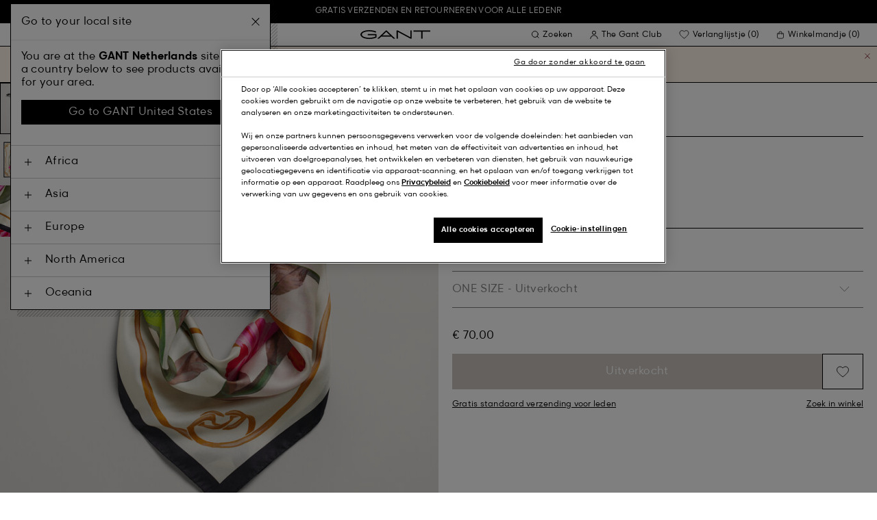

--- FILE ---
content_type: text/html;charset=UTF-8
request_url: https://www.gant.nl/zijden-sjaal-eggshell/7325707060045.html
body_size: 44825
content:
<!DOCTYPE html>
<html lang="nl" dir="ltr" class="no-js">
<head>
<script>
window['GoogleAnalyticsObject'] = 'ga';
window['ga'] = window['ga'] || function() {
(window['ga'].q = window['ga'].q || []).push(arguments)
};
</script>



<link rel="preconnect" href="//cdn-eu.dynamicyield.com">
<link rel="preconnect" href="//st-eu.dynamicyield.com">
<link rel="preconnect" href="//rcom-eu.dynamicyield.com">
<link rel="dns-prefetch" href="//cdn-eu.dynamicyield.com">
<link rel="dns-prefetch" href="//st-eu.dynamicyield.com">
<link rel="dns-prefetch" href="//rcom-eu.dynamicyield.com">
<link rel="preconnect" href="https://googletagmanager.com/">
<link rel="preconnect" href="https://google-analytics.com/">
<link rel="dns-prefetch" href="https://googletagmanager.com/">
<link rel="dns-prefetch" href="https://google-analytics.com/">


    <link rel="dns-prefetch" hef="https://hello.myfonts.net">



    <link rel="modulepreload" href="/on/demandware.static/Sites-Gant-NL-Site/-/nl_NL/v1768563644092/js/main.js"/>



<link rel="preload" href="/on/demandware.static/Sites-Gant-NL-Site/-/default/dw844d3816/fonts/GantModern-Regular.woff2" as="font" type="font/woff2" crossorigin>
<link rel="preload" href="/on/demandware.static/Sites-Gant-NL-Site/-/default/dw28cb16ca/fonts/GantModern-Medium.woff2" as="font" type="font/woff2" crossorigin>
<link rel="preload" href="/on/demandware.static/Sites-Gant-NL-Site/-/default/dw598a0b37/fonts/GantModern-Bold.woff2" as="font" type="font/woff2" crossorigin>
<link rel="preload" href="/on/demandware.static/Sites-Gant-NL-Site/-/default/dwb15ac038/fonts/GANTVarsitySans-Regular.woff2" as="font" type="font/woff2" crossorigin>
<link rel="preload" href="/on/demandware.static/Sites-Gant-NL-Site/-/default/dw69346bfa/fonts/GantSerif-MediumCondensed.woff2" as="font" type="font/woff2" crossorigin>












<script type="application/ld+json">
    {"@context":"https://schema.org","@type":"Organization","@id":"https://www.gant.nl","name":"GANT","url":"https://www.gant.nl","logo":"https://cdn-jura.gant.com/bundles/gantpage/svg/gant.svg?edda918ef7","sameAs":["https://www.facebook.com/gant","https://twitter.com/GANT1949","https://www.youtube.com/user/GANTvideos","https://en.wikipedia.org/wiki/Gant_(retailer)","https://www.instagram.com/gant/","https://www.wikidata.org/wiki/Q1493667"]}
</script>

<script>
    window.csrfEndpoint = "/on/demandware.store/Sites-Gant-NL-Site/nl_NL/CSRF-Generate";
</script>




    <script src="https://js-de.sentry-cdn.com/6a03dcc277661292c55db05c69801975.min.js" crossorigin="anonymous"></script>
    <script>
            Sentry.onLoad(function() {
            Sentry.init({
                dsn: "https://6a03dcc277661292c55db05c69801975@o4509626399653893.ingest.de.sentry.io/4509875374325840",
                debug: false,
                environment: "production",
                attachStacktrace: true,
                release: "release_2144",               
                tracesSampleRate: 1
            });
            Sentry.lazyLoadIntegration("captureConsoleIntegration").then(
            (integration) => {
                Sentry.addIntegration(integration());
            },
            );
        });
    </script>


<meta charset="UTF-8" />

<meta http-equiv="x-ua-compatible" content="ie=edge" />
<meta name="mobile-web-app-capable" content="yes" />
<meta name="viewport" content="width=device-width, initial-scale=1" />


<link rel="apple-touch-icon" sizes="180x180" href="/on/demandware.static/Sites-Gant-NL-Site/-/default/dwd530a22a/images/favicons/favicon.ico">
<link rel="icon" type="image/png" sizes="32x32" href="/on/demandware.static/Sites-Gant-NL-Site/-/default/dw60702912/images/favicons/favicon-32x32.png">
<link rel="icon" type="image/png" sizes="16x16" href="/on/demandware.static/Sites-Gant-NL-Site/-/default/dw26b8ad77/images/favicons/favicon-16x16.png">
<link rel="mask-icon" type="icon" href="/on/demandware.static/Sites-Gant-NL-Site/-/default/dwd530a22a/images/favicons/favicon.ico"> 
<link rel="icon" type="icon" href="/on/demandware.static/Sites-Gant-NL-Site/-/default/dwd530a22a/images/favicons/favicon.ico">

<link rel="manifest" href="/on/demandware.static/Sites-Gant-NL-Site/-/default/dw6ab3fe6d/images/favicons/site.webmanifest">
<meta name="msapplication-TileColor" content="#2b5797">
<meta name="theme-color" content="#ffffff">



<noscript>
  <style>
    .u-visible-with-nojs {
      opacity: 1!important;
      pointer-events: all!important;
    }

    .u-hidden-with-nojs {
      display: none!important;
    }

    .u-overflow-auto-nojs {
      overflow-x: auto!important;
    }

    .u-transform-none-nojs {
      transform: translate3d(0,0,0) scale(1) rotate(0) !important;
    }
  </style>
</noscript>

<style>
    @font-face {
        font-family: 'GANTVarsitySans';
        font-style: normal;
        font-weight: 400;
        font-display: swap;
        src: url('/on/demandware.static/Sites-Gant-NL-Site/-/default/dwb15ac038/fonts/GANTVarsitySans-Regular.woff2') format('woff2');
    }

    @font-face {
        font-family: 'GantModern';
        font-style: normal;
        font-weight: 400;
        font-display: swap;
        src: url('/on/demandware.static/Sites-Gant-NL-Site/-/default/dw844d3816/fonts/GantModern-Regular.woff2') format('woff2');
    }

    @font-face {
        font-family: 'GantModern';
        font-style: normal;
        font-weight: 500;
        font-display: swap;
        src: url('/on/demandware.static/Sites-Gant-NL-Site/-/default/dw28cb16ca/fonts/GantModern-Medium.woff2') format('woff2');
    }

    @font-face {
        font-family: 'GantModern';
        font-style: normal;
        font-weight: 600;
        font-display: swap;
        src: url('/on/demandware.static/Sites-Gant-NL-Site/-/default/dw598a0b37/fonts/GantModern-Bold.woff2') format('woff2');
    }

    @font-face {
        font-family: 'GantSerif';
        font-style: normal;
        font-weight: 400;
        font-display: swap;
        src: url('/on/demandware.static/Sites-Gant-NL-Site/-/default/dw69346bfa/fonts/GantSerif-MediumCondensed.woff2') format('woff2');
    }
</style>


    <link rel="stylesheet" href="/on/demandware.static/Sites-Gant-NL-Site/-/nl_NL/v1768563644092/css/main.css" />











    <script src="/on/demandware.static/Sites-Gant-NL-Site/-/nl_NL/v1768563644092/js/dynamic-yield.js"></script>

    <script js-hook-dy-reporting>
        window.DY = window.DY || {};
        window.dyReportURL="/on/demandware.store/Sites-Gant-NL-Site/nl_NL/DynamicYield-Report";

        DY.recommendationContext = {"type":"PRODUCT","lng":"nl_NL","data":["7325707060045"]};

        DY.userActiveConsent = { accepted: getUserConsent() };
    </script>

    <script type="text/javascript" src="//cdn-eu.dynamicyield.com/api/9880587/api_dynamic.js"></script>
    <script type="text/javascript" src="//cdn-eu.dynamicyield.com/api/9880587/api_static.js"></script>







    <!-- OneTrust Cookies Consent Notice start -->
    
        <script async src="https://cdn.cookielaw.org/scripttemplates/otSDKStub.js" data-document-language="true" type="text/javascript" charset="UTF-8" data-domain-script="54e4f045-3410-4338-89e1-955d542d2504"></script>
    

    <script type="text/javascript">
        function OptanonWrapper() {
            var eventName = 'cookies::oneTrustIsLoaded';
            if ( typeof window.CustomEvent === "function" ) {
                window.dispatchEvent(new CustomEvent(eventName));
            } else {
                var evt = document.createEvent('CustomEvent');
                evt.initCustomEvent(eventName, false, false, null);
            }
        }
    </script>
    <!-- OneTrust Cookies Consent Notice end -->






<meta property="og:type" content="product.item">

    

    

    

    

    

    

    

    

    
        <meta property="og:url" content="https://www.gant.nl/zijden-sjaal-eggshell/7325707060045.html" />
    

    

    

    

    

    

    

    

    



    <meta property="og:title" content="Sites-Gant-NL-Site" />


    <meta property="og:description" content="Deze sjaal van 100% zijde heeft contrasterende randen en een irismotief dat ontworpen is door onze eigen grafische studio." />



    
    
        <meta property="og:image" content="https://www.gant.nl/on/demandware.static/-/Sites-gant-master/default/dwade33ec3/PhotoStudio-manual-import/SS23/4920185/113/time__1674472251__202301-4920185-113-flat-fv-1.jpg" />
        <meta name="thumbnail" content="https://www.gant.nl/on/demandware.static/-/Sites-gant-master/default/dwade33ec3/PhotoStudio-manual-import/SS23/4920185/113/time__1674472251__202301-4920185-113-flat-fv-1.jpg" />
    





    <script>
        window.dataLayer = window.dataLayer || [];
        dataLayer.push({
	"event": "productDetail",
	"ecommerce": {
		"currencyCode": "EUR",
		"detail": {
			"products": [
				{
					"name": "Silk Scarf",
					"id": "4920185",
					"firstAvailableEAN": "undefined",
					"price": 70,
					"brand": "WOMEN",
					"category": "ACCESSORIES/SCARVES",
					"variant": "EGGSHELL",
					"dimension7": "7325707060045",
					"dimension15": "7325707060045",
					"dimension2": 0,
					"dimension3": "stock FP",
					"dimension4": "false",
					"dimension23": "7325707060045-ONE SIZE",
					"list": "",
					"productSize": "ONE SIZE"
				}
			]
		}
	}
});
    </script>





















    





































































































    <!-- Google Tag Manager -->
    <script js-hook-gtm>(function(w,d,s,l,i){w[l]=w[l]||[];w[l].push({'gtm.start':
        new Date().getTime(),event:'gtm.js'});var f=d.getElementsByTagName(s)[0],
        j=d.createElement(s),dl=l!='dataLayer'?'&l='+l:'';j.async=true;j.src=
        'https://www.googletagmanager.com/gtm.js?id='+i+dl;f.parentNode.insertBefore(j,f);
        })(window,document,'script','dataLayer','GTM-T2ZZV3T');</script>
    <!-- End Google Tag Manager -->
    
    <script>
        window.dataLayer = window.dataLayer || [];
        window.gtmData =
        {
	"pageType": "product",
	"loginStatus": "FALSE",
	"contentBreadcrumb": []
};
        dataLayer.push(window.gtmData);
    </script>


    


    









    <meta name="google-site-verification" content="RqGxXxGJII_2-4Qy5JceJ1XfHo1PgfRWBZRf663NRe8" />



    
        <title>
            Sites-Gant-NL-Site
        </title>
    

    <meta name="description" content=""/>

    
    

    




    <link rel="canonical" href="/zijden-sjaal-eggshell/7325707060045.html"/>

    
    

    

    
        <link rel="alternate" hreflang="de-de" href="https://www.gant.de/seidenschal-eggshell/7325707060045.html">
    
        <link rel="alternate" hreflang="de-at" href="https://at.gant.com/seidenschal-eggshell/7325707060045.html">
    
        <link rel="alternate" hreflang="de-ch" href="https://www.gant.ch/seidenschal-eggshell/7325707060045.html">
    
        <link rel="alternate" hreflang="zh-cn" href="https://www.gant.cn/7325707060045.html">
    
        <link rel="alternate" hreflang="en-us" href="https://gant.com/silk-scarf-eggshell/7325707060045.html">
    
        <link rel="alternate" hreflang="en-gb" href="https://www.gant.co.uk/silk-scarf-eggshell/7325707060045.html">
    
        <link rel="alternate" hreflang="en-gb" href="https://www.gant.co.uk/silk-scarf-eggshell/7325707060045.html">
    
        <link rel="alternate" hreflang="sv-se" href="https://www.gant.se/sidensjal-eggshell/7325707060045.html">
    
        <link rel="alternate" hreflang="nl-nl" href="https://www.gant.nl/zijden-sjaal-eggshell/7325707060045.html">
    
        <link rel="alternate" hreflang="fr-fr" href="https://www.gant.fr/foulard-en-soie-eggshell/7325707060045.html">
    
        <link rel="alternate" hreflang="fi-fi" href="https://www.gant.fi/silkkihuivi-eggshell/7325707060045.html">
    
        <link rel="alternate" hreflang="da-dk" href="https://www.gant.dk/silketorklaede-eggshell/7325707060045.html">
    
        <link rel="alternate" hreflang="it-it" href="https://www.gant.it/foulard-in-seta-eggshell/7325707060045.html">
    
        <link rel="alternate" hreflang="es-es" href="https://www.gant.es/panuelo-de-seda-eggshell/7325707060045.html">
    
        <link rel="alternate" hreflang="pt-pt" href="https://www.gant.pt/cachecol-em-seda-eggshell/7325707060045.html">
    
        <link rel="alternate" hreflang="fr-be" href="https://www.gant.be/fr-be/foulard-en-soie-eggshell/7325707060045.html">
    
        <link rel="alternate" hreflang="nl-be" href="https://www.gant.be/nl-be/zijden-sjaal-eggshell/7325707060045.html">
    






    <script src="https://gantde.app.baqend.com/v1/speedkit/install.js?d=production" async crossorigin="anonymous"></script>




    


    <script>
        window.dataLayer = window.dataLayer || [];
        dataLayer.push({
	"event": "sync_cart",
	"ecommerce": {
		"currencyCode": "EUR",
		"cart_details": {
			"products": "undefined"
		}
	},
	"cartValue": "undefined"
});
    </script>


    <script>
        window.dataLayer = window.dataLayer || [];
        dataLayer.push({
	"event": "identify_user",
	"user_properties": {
		"hashedEmail": "undefined",
		"crmId": "undefined"
	}
});
    </script>




<script type="text/javascript">//<!--
/* <![CDATA[ (head-active_data.js) */
var dw = (window.dw || {});
dw.ac = {
    _analytics: null,
    _events: [],
    _category: "",
    _searchData: "",
    _anact: "",
    _anact_nohit_tag: "",
    _analytics_enabled: "true",
    _timeZone: "Europe/Amsterdam",
    _capture: function(configs) {
        if (Object.prototype.toString.call(configs) === "[object Array]") {
            configs.forEach(captureObject);
            return;
        }
        dw.ac._events.push(configs);
    },
	capture: function() { 
		dw.ac._capture(arguments);
		// send to CQ as well:
		if (window.CQuotient) {
			window.CQuotient.trackEventsFromAC(arguments);
		}
	},
    EV_PRD_SEARCHHIT: "searchhit",
    EV_PRD_DETAIL: "detail",
    EV_PRD_RECOMMENDATION: "recommendation",
    EV_PRD_SETPRODUCT: "setproduct",
    applyContext: function(context) {
        if (typeof context === "object" && context.hasOwnProperty("category")) {
        	dw.ac._category = context.category;
        }
        if (typeof context === "object" && context.hasOwnProperty("searchData")) {
        	dw.ac._searchData = context.searchData;
        }
    },
    setDWAnalytics: function(analytics) {
        dw.ac._analytics = analytics;
    },
    eventsIsEmpty: function() {
        return 0 == dw.ac._events.length;
    }
};
/* ]]> */
// -->
</script>
<script type="text/javascript">//<!--
/* <![CDATA[ (head-cquotient.js) */
var CQuotient = window.CQuotient = {};
CQuotient.clientId = 'bfln-Gant-NL';
CQuotient.realm = 'BFLN';
CQuotient.siteId = 'Gant-NL';
CQuotient.instanceType = 'prd';
CQuotient.locale = 'nl_NL';
CQuotient.fbPixelId = '__UNKNOWN__';
CQuotient.activities = [];
CQuotient.cqcid='';
CQuotient.cquid='';
CQuotient.cqeid='';
CQuotient.cqlid='';
CQuotient.apiHost='api.cquotient.com';
/* Turn this on to test against Staging Einstein */
/* CQuotient.useTest= true; */
CQuotient.useTest = ('true' === 'false');
CQuotient.initFromCookies = function () {
	var ca = document.cookie.split(';');
	for(var i=0;i < ca.length;i++) {
	  var c = ca[i];
	  while (c.charAt(0)==' ') c = c.substring(1,c.length);
	  if (c.indexOf('cqcid=') == 0) {
		CQuotient.cqcid=c.substring('cqcid='.length,c.length);
	  } else if (c.indexOf('cquid=') == 0) {
		  var value = c.substring('cquid='.length,c.length);
		  if (value) {
		  	var split_value = value.split("|", 3);
		  	if (split_value.length > 0) {
			  CQuotient.cquid=split_value[0];
		  	}
		  	if (split_value.length > 1) {
			  CQuotient.cqeid=split_value[1];
		  	}
		  	if (split_value.length > 2) {
			  CQuotient.cqlid=split_value[2];
		  	}
		  }
	  }
	}
}
CQuotient.getCQCookieId = function () {
	if(window.CQuotient.cqcid == '')
		window.CQuotient.initFromCookies();
	return window.CQuotient.cqcid;
};
CQuotient.getCQUserId = function () {
	if(window.CQuotient.cquid == '')
		window.CQuotient.initFromCookies();
	return window.CQuotient.cquid;
};
CQuotient.getCQHashedEmail = function () {
	if(window.CQuotient.cqeid == '')
		window.CQuotient.initFromCookies();
	return window.CQuotient.cqeid;
};
CQuotient.getCQHashedLogin = function () {
	if(window.CQuotient.cqlid == '')
		window.CQuotient.initFromCookies();
	return window.CQuotient.cqlid;
};
CQuotient.trackEventsFromAC = function (/* Object or Array */ events) {
try {
	if (Object.prototype.toString.call(events) === "[object Array]") {
		events.forEach(_trackASingleCQEvent);
	} else {
		CQuotient._trackASingleCQEvent(events);
	}
} catch(err) {}
};
CQuotient._trackASingleCQEvent = function ( /* Object */ event) {
	if (event && event.id) {
		if (event.type === dw.ac.EV_PRD_DETAIL) {
			CQuotient.trackViewProduct( {id:'', alt_id: event.id, type: 'raw_sku'} );
		} // not handling the other dw.ac.* events currently
	}
};
CQuotient.trackViewProduct = function(/* Object */ cqParamData){
	var cq_params = {};
	cq_params.cookieId = CQuotient.getCQCookieId();
	cq_params.userId = CQuotient.getCQUserId();
	cq_params.emailId = CQuotient.getCQHashedEmail();
	cq_params.loginId = CQuotient.getCQHashedLogin();
	cq_params.product = cqParamData.product;
	cq_params.realm = cqParamData.realm;
	cq_params.siteId = cqParamData.siteId;
	cq_params.instanceType = cqParamData.instanceType;
	cq_params.locale = CQuotient.locale;
	
	if(CQuotient.sendActivity) {
		CQuotient.sendActivity(CQuotient.clientId, 'viewProduct', cq_params);
	} else {
		CQuotient.activities.push({activityType: 'viewProduct', parameters: cq_params});
	}
};
/* ]]> */
// -->
</script>
<!-- Demandware Apple Pay -->

<style type="text/css">ISAPPLEPAY{display:inline}.dw-apple-pay-button,.dw-apple-pay-button:hover,.dw-apple-pay-button:active{background-color:black;background-image:-webkit-named-image(apple-pay-logo-white);background-position:50% 50%;background-repeat:no-repeat;background-size:75% 60%;border-radius:5px;border:1px solid black;box-sizing:border-box;margin:5px auto;min-height:30px;min-width:100px;padding:0}
.dw-apple-pay-button:after{content:'Apple Pay';visibility:hidden}.dw-apple-pay-button.dw-apple-pay-logo-white{background-color:white;border-color:white;background-image:-webkit-named-image(apple-pay-logo-black);color:black}.dw-apple-pay-button.dw-apple-pay-logo-white.dw-apple-pay-border{border-color:black}</style>

</head>
<body
class="page--pdp"
data-currency-code="EUR"

data-action="Product-Show"
data-querystring="pid=7325707060045"
>
<a class="u-sr-only" href="#content">Ga verder naar algemene inhoud</a>


    <!-- Google Tag Manager (noscript) -->
    <noscript><iframe src="https://www.googletagmanager.com/ns.html?id=GTM-T2ZZV3T" class="u-gtm-noscript"></iframe></noscript>
    <!-- End Google Tag Manager (noscript) -->








<header
    class="c-header"
    js-hook-header
>
    <div
    js-hook-usp-banner
    data-position="0"
    class="c-usp-banner"
    js-hook-inview
    data-inview-threshold="0.3"
    data-inview-trigger="gtm::view-promotion"
    data-inview-persistent="false"
    data-gtm-component-name="USP Banner"
    style=color:#FFFFFF;background-color:#000000;
>
    <div class="o-container">
        <ul>
<li><center><a data-gtm-name-id="FREE SHIPPING AND FREE RETURNS FOR MEMBERS"href="https://www.gant.nl/register"><span>Gratis verzenden en retourneren voor alle ledenr</span></a></center></li>
</ul>
    </div>
</div>




    <div class="o-container header__container" js-hook-header-container>
        <div class="header__row" >

            <div class="header__helper header__helper--left">
                <div class="c-navigation">
    






























































































    <nav
    class="c-mega-menu c-desktop-navigation"
    id="modal-mega-menu"
    data-modal-auto-focus="false"
    data-modal-close-all-others="true"
    data-modal-no-body-class="true"
    js-hook-modal
    js-hook-mega-menu>
    <ul class="mega-menu__nav" role="menu">
        
            
                
            
                
                    <li class="mega-menu__item" role="menuitem" js-hook-mega-menu-item>
                        
                        

                        
                            



<a class="c-button mega-menu__link has-children" tabindex="0"

href="/heren" js-hook-mega-menu-link aria-expanded=false aria-haspopup=true aria-controls=desktopmen data-gtm-placement-name="top navigation" data-category-id=men data-gtm-name="Heren" data-gtm-page-id="men" data-gtm-name-id="men"


>



<span class="button__label">Heren</span>




</a>


                                <div
                                    id="desktop-men"
                                    role="menu"
                                    class="c-flyout-menu mega-menu__flyout"
                                    aria-labelledby="menu-item-1"
                                    aria-hidden="true"
                                    js-hook-flyout-menu
                                >
                                    

                                


<div class="o-grid flyout-menu__content">
    

        
        

        
            
        

        <div class="o-col flyout-menu__list flyout-menu__list--first">
            
                
            
                
            
                
                    <div class="flyout-menu__list-item flyout-menu__list-item--first">
                        <strong class="flyout-menu__title">
                            
                                



<a class="c-button flyout-menu__list-item-link flyout-menu__title-link" tabindex="0"

href="/heren/nieuw-binnen" js-hook-gtm-click-component data-gtm-placement-name="top navigation" data-gtm-name="Nieuw Binnen" data-gtm-page-id="mens-new-arrivals" data-gtm-name-id="mens-new-arrivals"


>



<span class="button__label">Nieuw Binnen</span>




</a>

                            
                        </strong>
                        
                    </div>
                
            
                
            
                
            
                
            
                
            
                
            
                
            
                
            
                
            
                
            
                
            
        </div>
    

        
        

        

        <div class="o-col flyout-menu__list">
            
                
                    <div class="flyout-menu__list-item">
                        <strong class="flyout-menu__title">
                            
                                



<a class="c-button flyout-menu__list-item-link flyout-menu__title-link" tabindex="0"

href="/heren/kleding" js-hook-gtm-click-component data-gtm-placement-name="top navigation" data-gtm-name="Kleding" data-gtm-page-id="mens-clothing" data-gtm-name-id="mens-clothing"


>



<span class="button__label">Kleding</span>




</a>

                            
                        </strong>
                        
                            
                            
    
        



<a class="c-button flyout-menu__list-item-link" tabindex="0"

href="/heren/kleding/overhemden" js-hook-gtm-click-component data-gtm-placement-name="top navigation" data-gtm-name="Overhemden" data-gtm-page-id="mens-shirts" data-gtm-name-id="mens-shirts"


>



<span class="button__label">Overhemden</span>




</a>

    

    
        



<a class="c-button flyout-menu__list-item-link" tabindex="0"

href="/heren/kleding/polos" js-hook-gtm-click-component data-gtm-placement-name="top navigation" data-gtm-name="Polo's" data-gtm-page-id="mens-poloshirts" data-gtm-name-id="mens-poloshirts"


>



<span class="button__label">Polo's</span>




</a>

    

    
        



<a class="c-button flyout-menu__list-item-link" tabindex="0"

href="/heren/kleding/heavy-rugger" js-hook-gtm-click-component data-gtm-placement-name="top navigation" data-gtm-name="Heavy Rugger" data-gtm-page-id="mens-ruggers" data-gtm-name-id="mens-ruggers"


>



<span class="button__label">Heavy Rugger</span>




</a>

    

    
        



<a class="c-button flyout-menu__list-item-link" tabindex="0"

href="/heren/kleding/t-shirts-polos" js-hook-gtm-click-component data-gtm-placement-name="top navigation" data-gtm-name="T-Shirts" data-gtm-page-id="mens-t-shirts" data-gtm-name-id="mens-t-shirts"


>



<span class="button__label">T-Shirts</span>




</a>

    

    
        



<a class="c-button flyout-menu__list-item-link" tabindex="0"

href="/heren/kleding/sweaters-hoodies" js-hook-gtm-click-component data-gtm-placement-name="top navigation" data-gtm-name="Sweaters & Hoodies" data-gtm-page-id="mens-sweatshirts-hoodies" data-gtm-name-id="mens-sweatshirts-hoodies"


>



<span class="button__label">Sweaters & Hoodies</span>




</a>

    

    
        



<a class="c-button flyout-menu__list-item-link" tabindex="0"

href="/heren/kleding/gebreid/truien-vesten" js-hook-gtm-click-component data-gtm-placement-name="top navigation" data-gtm-name="Truien & Vesten" data-gtm-page-id="mens-knitwear" data-gtm-name-id="mens-knitwear"


>



<span class="button__label">Truien & Vesten</span>




</a>

    

    
        



<a class="c-button flyout-menu__list-item-link" tabindex="0"

href="/heren/kleding/halfzip" js-hook-gtm-click-component data-gtm-placement-name="top navigation" data-gtm-name="Halfzip Truien" data-gtm-page-id="mens-halfzip" data-gtm-name-id="mens-halfzip"


>



<span class="button__label">Halfzip Truien</span>




</a>

    

    
        



<a class="c-button flyout-menu__list-item-link" tabindex="0"

href="/heren/kleding/jassen-jacks" js-hook-gtm-click-component data-gtm-placement-name="top navigation" data-gtm-name="Jassen & Jacks" data-gtm-page-id="mens-jackets-coats" data-gtm-name-id="mens-jackets-coats"


>



<span class="button__label">Jassen & Jacks</span>




</a>

    

    
        



<a class="c-button flyout-menu__list-item-link" tabindex="0"

href="/heren/kleding/broeken" js-hook-gtm-click-component data-gtm-placement-name="top navigation" data-gtm-name="Broeken" data-gtm-page-id="mens-pants" data-gtm-name-id="mens-pants"


>



<span class="button__label">Broeken</span>




</a>

    

    
        



<a class="c-button flyout-menu__list-item-link" tabindex="0"

href="/heren/kleding/jeans" js-hook-gtm-click-component data-gtm-placement-name="top navigation" data-gtm-name="Jeans" data-gtm-page-id="mens-jeans" data-gtm-name-id="mens-jeans"


>



<span class="button__label">Jeans</span>




</a>

    

    

    

    

    
        



<a class="c-button flyout-menu__list-item-link" tabindex="0"

href="/heren/kleding/blazers" js-hook-gtm-click-component data-gtm-placement-name="top navigation" data-gtm-name="Blazers" data-gtm-page-id="mens-blazers" data-gtm-name-id="mens-blazers"


>



<span class="button__label">Blazers</span>




</a>

    

    
        



<a class="c-button flyout-menu__list-item-link" tabindex="0"

href="/heren/kleding/pyjamas-badjassen" js-hook-gtm-click-component data-gtm-placement-name="top navigation" data-gtm-name="Pyjama's" data-gtm-page-id="mens-pyjamas" data-gtm-name-id="mens-pyjamas"


>



<span class="button__label">Pyjama's</span>




</a>

    

    
        



<a class="c-button flyout-menu__list-item-link" tabindex="0"

href="/heren/kleding/sokken" js-hook-gtm-click-component data-gtm-placement-name="top navigation" data-gtm-name="Sokken" data-gtm-page-id="mens-socks" data-gtm-name-id="mens-socks"


>



<span class="button__label">Sokken</span>




</a>

    

    
        



<a class="c-button flyout-menu__list-item-link" tabindex="0"

href="/heren/kleding/ondergoed" js-hook-gtm-click-component data-gtm-placement-name="top navigation" data-gtm-name="Ondergoed" data-gtm-page-id="mens-underwear" data-gtm-name-id="mens-underwear"


>



<span class="button__label">Ondergoed</span>




</a>

    


                        
                    </div>
                
            
        </div>
    

        
        

        

        <div class="o-col flyout-menu__list">
            
                
                    <div class="flyout-menu__list-item">
                        <strong class="flyout-menu__title">
                            
                                



<a class="c-button flyout-menu__list-item-link flyout-menu__title-link" tabindex="0"

href="/heren/accessoires" js-hook-gtm-click-component data-gtm-placement-name="top navigation" data-gtm-name="Accessoires" data-gtm-page-id="mens-accessories" data-gtm-name-id="mens-accessories"


>



<span class="button__label">Accessoires</span>




</a>

                            
                        </strong>
                        
                            
                            
    
        



<a class="c-button flyout-menu__list-item-link" tabindex="0"

href="/heren/accessoires/zonnebrillen" js-hook-gtm-click-component data-gtm-placement-name="top navigation" data-gtm-name="Zonnebrillen" data-gtm-page-id="mens-sunglasses" data-gtm-name-id="mens-sunglasses"


>



<span class="button__label">Zonnebrillen</span>




</a>

    

    
        



<a class="c-button flyout-menu__list-item-link" tabindex="0"

href="/heren/accessoires/genur" js-hook-gtm-click-component data-gtm-placement-name="top navigation" data-gtm-name="Geuren" data-gtm-page-id="mens-fragrance" data-gtm-name-id="mens-fragrance"


>



<span class="button__label">Geuren</span>




</a>

    

    
        



<a class="c-button flyout-menu__list-item-link" tabindex="0"

href="/heren/accessoires/horloges" js-hook-gtm-click-component data-gtm-placement-name="top navigation" data-gtm-name="Horloges" data-gtm-page-id="mens-watches" data-gtm-name-id="mens-watches"


>



<span class="button__label">Horloges</span>




</a>

    

    
        



<a class="c-button flyout-menu__list-item-link" tabindex="0"

href="/heren/accessoires/caps" js-hook-gtm-click-component data-gtm-placement-name="top navigation" data-gtm-name="Caps" data-gtm-page-id="mens-beanies-caps" data-gtm-name-id="mens-beanies-caps"


>



<span class="button__label">Caps</span>




</a>

    

    
        



<a class="c-button flyout-menu__list-item-link" tabindex="0"

href="/heren/accessoires/mutsen" js-hook-gtm-click-component data-gtm-placement-name="top navigation" data-gtm-name="Mutsen" data-gtm-page-id="mens-beanies" data-gtm-name-id="mens-beanies"


>



<span class="button__label">Mutsen</span>




</a>

    

    
        



<a class="c-button flyout-menu__list-item-link" tabindex="0"

href="/heren/accessoires/handschoenen" js-hook-gtm-click-component data-gtm-placement-name="top navigation" data-gtm-name="Handschoenen" data-gtm-page-id="mens-gloves" data-gtm-name-id="mens-gloves"


>



<span class="button__label">Handschoenen</span>




</a>

    

    
        



<a class="c-button flyout-menu__list-item-link" tabindex="0"

href="/heren/accessoires/sjaals" js-hook-gtm-click-component data-gtm-placement-name="top navigation" data-gtm-name="Sjaals" data-gtm-page-id="mens-scarves" data-gtm-name-id="mens-scarves"


>



<span class="button__label">Sjaals</span>




</a>

    

    
        



<a class="c-button flyout-menu__list-item-link" tabindex="0"

href="/heren/accessoires/riemen" js-hook-gtm-click-component data-gtm-placement-name="top navigation" data-gtm-name="Riemen" data-gtm-page-id="mens-belts" data-gtm-name-id="mens-belts"


>



<span class="button__label">Riemen</span>




</a>

    

    
        



<a class="c-button flyout-menu__list-item-link" tabindex="0"

href="/heren/accessoires/tassen" js-hook-gtm-click-component data-gtm-placement-name="top navigation" data-gtm-name="Tassen" data-gtm-page-id="mens-bags" data-gtm-name-id="mens-bags"


>



<span class="button__label">Tassen</span>




</a>

    

    
        



<a class="c-button flyout-menu__list-item-link" tabindex="0"

href="/heren/accessoires/stropdassen" js-hook-gtm-click-component data-gtm-placement-name="top navigation" data-gtm-name="Stropdassen" data-gtm-page-id="mens-ties" data-gtm-name-id="mens-ties"


>



<span class="button__label">Stropdassen</span>




</a>

    


                        
                    </div>
                
            
        </div>
    

        
        

        

        <div class="o-col flyout-menu__list">
            
                
                    <div class="flyout-menu__list-item">
                        <strong class="flyout-menu__title">
                            
                                



<a class="c-button flyout-menu__list-item-link flyout-menu__title-link" tabindex="0"

href="/heren/schoenen" js-hook-gtm-click-component data-gtm-placement-name="top navigation" data-gtm-name="Schoenen" data-gtm-page-id="mens-shoes" data-gtm-name-id="mens-shoes"


>



<span class="button__label">Schoenen</span>




</a>

                            
                        </strong>
                        
                            
                            
    
        



<a class="c-button flyout-menu__list-item-link" tabindex="0"

href="/heren/schoenen/boots" js-hook-gtm-click-component data-gtm-placement-name="top navigation" data-gtm-name="Boots" data-gtm-page-id="mens-boots" data-gtm-name-id="mens-boots"


>



<span class="button__label">Boots</span>




</a>

    

    
        



<a class="c-button flyout-menu__list-item-link" tabindex="0"

href="/heren/schoenen/sneakers" js-hook-gtm-click-component data-gtm-placement-name="top navigation" data-gtm-name="Sneakers" data-gtm-page-id="mens-sneakers" data-gtm-name-id="mens-sneakers"


>



<span class="button__label">Sneakers</span>




</a>

    

    
        



<a class="c-button flyout-menu__list-item-link" tabindex="0"

href="/heren/schoenen/loafers" js-hook-gtm-click-component data-gtm-placement-name="top navigation" data-gtm-name="Loafers" data-gtm-page-id="mens-loafers" data-gtm-name-id="mens-loafers"


>



<span class="button__label">Loafers</span>




</a>

    

    


                        
                    </div>
                
            
        </div>
    
    
        <div class="u-visible-up--md o-col navigation__content-asset u-flex" data-position="0" data-gtm-component-name="Image on Navigation" >
            


        </div>
    
</div>

                            </div>

                        

                    </li>
                
            
                
                    <li class="mega-menu__item" role="menuitem" js-hook-mega-menu-item>
                        
                        

                        
                            



<a class="c-button mega-menu__link has-children" tabindex="0"

href="/dames" js-hook-mega-menu-link aria-expanded=false aria-haspopup=true aria-controls=desktopwomen data-gtm-placement-name="top navigation" data-category-id=women data-gtm-name="Dames" data-gtm-page-id="women" data-gtm-name-id="women"


>



<span class="button__label">Dames</span>




</a>


                                <div
                                    id="desktop-women"
                                    role="menu"
                                    class="c-flyout-menu mega-menu__flyout"
                                    aria-labelledby="menu-item-2"
                                    aria-hidden="true"
                                    js-hook-flyout-menu
                                >
                                    

                                


<div class="o-grid flyout-menu__content">
    

        
        

        
            
        

        <div class="o-col flyout-menu__list flyout-menu__list--first">
            
                
            
                
                    <div class="flyout-menu__list-item flyout-menu__list-item--first">
                        <strong class="flyout-menu__title">
                            
                                



<a class="c-button flyout-menu__list-item-link flyout-menu__title-link" tabindex="0"

href="/dames/nieuw" js-hook-gtm-click-component data-gtm-placement-name="top navigation" data-gtm-name="Nieuw Binnen" data-gtm-page-id="womens-new-arrivals" data-gtm-name-id="womens-new-arrivals"


>



<span class="button__label">Nieuw Binnen</span>




</a>

                            
                        </strong>
                        
                    </div>
                
            
                
            
                
            
                
            
                
            
                
            
                
            
                
            
                
            
                
            
                
            
                
            
                
            
        </div>
    

        
        

        

        <div class="o-col flyout-menu__list">
            
                
                    <div class="flyout-menu__list-item">
                        <strong class="flyout-menu__title">
                            
                                



<a class="c-button flyout-menu__list-item-link flyout-menu__title-link" tabindex="0"

href="/dames/kleding" js-hook-gtm-click-component data-gtm-placement-name="top navigation" data-gtm-name="Kleding" data-gtm-page-id="womens-clothing" data-gtm-name-id="womens-clothing"


>



<span class="button__label">Kleding</span>




</a>

                            
                        </strong>
                        
                            
                            
    
        



<a class="c-button flyout-menu__list-item-link" tabindex="0"

href="/dames/kleding/overhemden-blouses" js-hook-gtm-click-component data-gtm-placement-name="top navigation" data-gtm-name="Overhemden & Blouses" data-gtm-page-id="womens-shirts" data-gtm-name-id="womens-shirts"


>



<span class="button__label">Overhemden & Blouses</span>




</a>

    

    
        



<a class="c-button flyout-menu__list-item-link" tabindex="0"

href="/dames/kleding/polos" js-hook-gtm-click-component data-gtm-placement-name="top navigation" data-gtm-name="Polo's" data-gtm-page-id="womens-polos" data-gtm-name-id="womens-polos"


>



<span class="button__label">Polo's</span>




</a>

    

    
        



<a class="c-button flyout-menu__list-item-link" tabindex="0"

href="/dames/kleding/t-shirts-polos" js-hook-gtm-click-component data-gtm-placement-name="top navigation" data-gtm-name="T-Shirts & Tops" data-gtm-page-id="womens-t-shirts-tops" data-gtm-name-id="womens-t-shirts-tops"


>



<span class="button__label">T-Shirts & Tops</span>




</a>

    

    
        



<a class="c-button flyout-menu__list-item-link" tabindex="0"

href="/dames/kleding/sweaters-hoodies" js-hook-gtm-click-component data-gtm-placement-name="top navigation" data-gtm-name="Sweaters & Hoodies" data-gtm-page-id="womens-sweatshirts-hoodies" data-gtm-name-id="womens-sweatshirts-hoodies"


>



<span class="button__label">Sweaters & Hoodies</span>




</a>

    

    
        



<a class="c-button flyout-menu__list-item-link" tabindex="0"

href="/dames/kleding/truien-vesten" js-hook-gtm-click-component data-gtm-placement-name="top navigation" data-gtm-name="Truien & Vesten" data-gtm-page-id="womens-knitwear" data-gtm-name-id="womens-knitwear"


>



<span class="button__label">Truien & Vesten</span>




</a>

    

    
        



<a class="c-button flyout-menu__list-item-link" tabindex="0"

href="/dames/kleding/jassen-jacks" js-hook-gtm-click-component data-gtm-placement-name="top navigation" data-gtm-name="Jassen & Jacks" data-gtm-page-id="womens-jackets-coats" data-gtm-name-id="womens-jackets-coats"


>



<span class="button__label">Jassen & Jacks</span>




</a>

    

    
        



<a class="c-button flyout-menu__list-item-link" tabindex="0"

href="/dames/kleding/jurken" js-hook-gtm-click-component data-gtm-placement-name="top navigation" data-gtm-name="Jurken" data-gtm-page-id="womens-dresses" data-gtm-name-id="womens-dresses"


>



<span class="button__label">Jurken</span>




</a>

    

    
        



<a class="c-button flyout-menu__list-item-link" tabindex="0"

href="/dames/kleding/rokken" js-hook-gtm-click-component data-gtm-placement-name="top navigation" data-gtm-name="Rokken" data-gtm-page-id="womens-skirts" data-gtm-name-id="womens-skirts"


>



<span class="button__label">Rokken</span>




</a>

    

    

    

    
        



<a class="c-button flyout-menu__list-item-link" tabindex="0"

href="/dames/kleding/broeken" js-hook-gtm-click-component data-gtm-placement-name="top navigation" data-gtm-name="Broeken" data-gtm-page-id="womens-trousers" data-gtm-name-id="womens-trousers"


>



<span class="button__label">Broeken</span>




</a>

    

    
        



<a class="c-button flyout-menu__list-item-link" tabindex="0"

href="/dames/kleding/jeans" js-hook-gtm-click-component data-gtm-placement-name="top navigation" data-gtm-name="Jeans" data-gtm-page-id="womens-jeans" data-gtm-name-id="womens-jeans"


>



<span class="button__label">Jeans</span>




</a>

    

    
        



<a class="c-button flyout-menu__list-item-link" tabindex="0"

href="/dames/kleding/halfzip" js-hook-gtm-click-component data-gtm-placement-name="top navigation" data-gtm-name="Halfzip Truien" data-gtm-page-id="womens-halfzip" data-gtm-name-id="womens-halfzip"


>



<span class="button__label">Halfzip Truien</span>




</a>

    

    
        



<a class="c-button flyout-menu__list-item-link" tabindex="0"

href="/dames/kleding/blazers" js-hook-gtm-click-component data-gtm-placement-name="top navigation" data-gtm-name="Blazers" data-gtm-page-id="womens-blazers" data-gtm-name-id="womens-blazers"


>



<span class="button__label">Blazers</span>




</a>

    

    
        



<a class="c-button flyout-menu__list-item-link" tabindex="0"

href="/dames/kleding/sokken" js-hook-gtm-click-component data-gtm-placement-name="top navigation" data-gtm-name="Sokken" data-gtm-page-id="womens-socks" data-gtm-name-id="womens-socks"


>



<span class="button__label">Sokken</span>




</a>

    

    


                        
                    </div>
                
            
        </div>
    

        
        

        

        <div class="o-col flyout-menu__list">
            
                
                    <div class="flyout-menu__list-item">
                        <strong class="flyout-menu__title">
                            
                                



<a class="c-button flyout-menu__list-item-link flyout-menu__title-link" tabindex="0"

href="/dames/accessoires" js-hook-gtm-click-component data-gtm-placement-name="top navigation" data-gtm-name="Accessoires" data-gtm-page-id="womens-accessories" data-gtm-name-id="womens-accessories"


>



<span class="button__label">Accessoires</span>




</a>

                            
                        </strong>
                        
                            
                            
    
        



<a class="c-button flyout-menu__list-item-link" tabindex="0"

href="/dames/accessoires/genur" js-hook-gtm-click-component data-gtm-placement-name="top navigation" data-gtm-name="Geuren" data-gtm-page-id="womens-fragrance" data-gtm-name-id="womens-fragrance"


>



<span class="button__label">Geuren</span>




</a>

    

    
        



<a class="c-button flyout-menu__list-item-link" tabindex="0"

href="/dames/accessoires/zonnebrillen" js-hook-gtm-click-component data-gtm-placement-name="top navigation" data-gtm-name="Zonnebrillen" data-gtm-page-id="womens-sunglasses" data-gtm-name-id="womens-sunglasses"


>



<span class="button__label">Zonnebrillen</span>




</a>

    

    
        



<a class="c-button flyout-menu__list-item-link" tabindex="0"

href="/dames/accessoires/horloges" js-hook-gtm-click-component data-gtm-placement-name="top navigation" data-gtm-name="Horloges" data-gtm-page-id="womens-watches" data-gtm-name-id="womens-watches"


>



<span class="button__label">Horloges</span>




</a>

    

    
        



<a class="c-button flyout-menu__list-item-link" tabindex="0"

href="/dames/accessoires/petten-mutsen" js-hook-gtm-click-component data-gtm-placement-name="top navigation" data-gtm-name="Petten & Mutsen" data-gtm-page-id="womens-beanies-caps" data-gtm-name-id="womens-beanies-caps"


>



<span class="button__label">Petten & Mutsen</span>




</a>

    

    
        



<a class="c-button flyout-menu__list-item-link" tabindex="0"

href="/dames/accessoires/handschoenen" js-hook-gtm-click-component data-gtm-placement-name="top navigation" data-gtm-name="Handschoenen" data-gtm-page-id="womens-gloves" data-gtm-name-id="womens-gloves"


>



<span class="button__label">Handschoenen</span>




</a>

    

    
        



<a class="c-button flyout-menu__list-item-link" tabindex="0"

href="/dames/accessoires/sjaals" js-hook-gtm-click-component data-gtm-placement-name="top navigation" data-gtm-name="Sjaals" data-gtm-page-id="womens-scarves" data-gtm-name-id="womens-scarves"


>



<span class="button__label">Sjaals</span>




</a>

    

    
        



<a class="c-button flyout-menu__list-item-link" tabindex="0"

href="/dames/accessoires/tassen-portemonnees" js-hook-gtm-click-component data-gtm-placement-name="top navigation" data-gtm-name="Tassen & Portemonnees" data-gtm-page-id="womens-bags" data-gtm-name-id="womens-bags"


>



<span class="button__label">Tassen & Portemonnees</span>




</a>

    

    
        



<a class="c-button flyout-menu__list-item-link" tabindex="0"

href="/dames/accessoires/riemen" js-hook-gtm-click-component data-gtm-placement-name="top navigation" data-gtm-name="Riemen" data-gtm-page-id="womens-belts" data-gtm-name-id="womens-belts"


>



<span class="button__label">Riemen</span>




</a>

    

    


                        
                    </div>
                
            
        </div>
    

        
        

        

        <div class="o-col flyout-menu__list">
            
                
                    <div class="flyout-menu__list-item">
                        <strong class="flyout-menu__title">
                            
                                



<a class="c-button flyout-menu__list-item-link flyout-menu__title-link" tabindex="0"

href="/dames/schoenen" js-hook-gtm-click-component data-gtm-placement-name="top navigation" data-gtm-name="Schoenen" data-gtm-page-id="womens-shoes" data-gtm-name-id="womens-shoes"


>



<span class="button__label">Schoenen</span>




</a>

                            
                        </strong>
                        
                            
                            
    
        



<a class="c-button flyout-menu__list-item-link" tabindex="0"

href="/dames/schoenen/boots" js-hook-gtm-click-component data-gtm-placement-name="top navigation" data-gtm-name="Boots" data-gtm-page-id="womens-boots" data-gtm-name-id="womens-boots"


>



<span class="button__label">Boots</span>




</a>

    

    
        



<a class="c-button flyout-menu__list-item-link" tabindex="0"

href="/dames/schoenen/sneakers" js-hook-gtm-click-component data-gtm-placement-name="top navigation" data-gtm-name="Sneakers" data-gtm-page-id="womens-sneakers" data-gtm-name-id="womens-sneakers"


>



<span class="button__label">Sneakers</span>




</a>

    

    

    

    


                        
                    </div>
                
            
        </div>
    
    
        <div class="u-visible-up--md o-col navigation__content-asset u-flex" data-position="0" data-gtm-component-name="Image on Navigation" >
            


        </div>
    
</div>

                            </div>

                        

                    </li>
                
            
                
                    <li class="mega-menu__item" role="menuitem" js-hook-mega-menu-item>
                        
                        

                        
                            



<a class="c-button mega-menu__link has-children" tabindex="0"

href="/kids" js-hook-mega-menu-link aria-expanded=false aria-haspopup=true aria-controls=desktopkids-teens data-gtm-placement-name="top navigation" data-category-id=kids-teens data-gtm-name="Kids" data-gtm-page-id="kids-teens" data-gtm-name-id="kids-teens"


>



<span class="button__label">Kids</span>




</a>


                                <div
                                    id="desktop-kids-teens"
                                    role="menu"
                                    class="c-flyout-menu mega-menu__flyout"
                                    aria-labelledby="menu-item-3"
                                    aria-hidden="true"
                                    js-hook-flyout-menu
                                >
                                    

                                


<div class="o-grid flyout-menu__content">
    

        
        

        
            
        

        <div class="o-col flyout-menu__list flyout-menu__list--first">
            
                
            
                
                    <div class="flyout-menu__list-item flyout-menu__list-item--first">
                        <strong class="flyout-menu__title">
                            
                                



<a class="c-button flyout-menu__list-item-link flyout-menu__title-link" tabindex="0"

href="/kids-teens-baby/nieuw" js-hook-gtm-click-component data-gtm-placement-name="top navigation" data-gtm-name="Nieuw Binnen" data-gtm-page-id="kids-teens-new-arrivals" data-gtm-name-id="kids-teens-new-arrivals"


>



<span class="button__label">Nieuw Binnen</span>




</a>

                            
                        </strong>
                        
                    </div>
                
            
                
            
                
            
                
                    <div class="flyout-menu__list-item flyout-menu__list-item--first">
                        <strong class="flyout-menu__title">
                            
                                



<a class="c-button flyout-menu__list-item-link flyout-menu__title-link" tabindex="0"

href="/kids/kleding" js-hook-gtm-click-component data-gtm-placement-name="top navigation" data-gtm-name="Kids" data-gtm-page-id="kids" data-gtm-name-id="kids"


>



<span class="button__label">Kids</span>




</a>

                            
                        </strong>
                        
                    </div>
                
            
                
                    <div class="flyout-menu__list-item flyout-menu__list-item--first">
                        <strong class="flyout-menu__title">
                            
                                



<a class="c-button flyout-menu__list-item-link flyout-menu__title-link" tabindex="0"

href="/teens/kleding" js-hook-gtm-click-component data-gtm-placement-name="top navigation" data-gtm-name="Teens" data-gtm-page-id="teens" data-gtm-name-id="teens"


>



<span class="button__label">Teens</span>




</a>

                            
                        </strong>
                        
                    </div>
                
            
                
            
        </div>
    

        
        

        

        <div class="o-col flyout-menu__list">
            
                
                    <div class="flyout-menu__list-item">
                        <strong class="flyout-menu__title">
                            
                                



<a class="c-button flyout-menu__list-item-link flyout-menu__title-link" tabindex="0"

href="/kids-teens/jongens" js-hook-gtm-click-component data-gtm-placement-name="top navigation" data-gtm-name="Jongens" data-gtm-page-id="kids-teens-boys" data-gtm-name-id="kids-teens-boys"


>



<span class="button__label">Jongens</span>




</a>

                            
                        </strong>
                        
                            
                            
    

    
        



<a class="c-button flyout-menu__list-item-link" tabindex="0"

href="/kids-teens/jongens/overhemden" js-hook-gtm-click-component data-gtm-placement-name="top navigation" data-gtm-name="Overhemden" data-gtm-page-id="kids-teens-boys-shirts" data-gtm-name-id="kids-teens-boys-shirts"


>



<span class="button__label">Overhemden</span>




</a>

    

    
        



<a class="c-button flyout-menu__list-item-link" tabindex="0"

href="/kids-teens/jongens/tshirts-polo%27s" js-hook-gtm-click-component data-gtm-placement-name="top navigation" data-gtm-name="T-Shirts & Polos" data-gtm-page-id="kids-teens-boys-t-shirts-polos" data-gtm-name-id="kids-teens-boys-t-shirts-polos"


>



<span class="button__label">T-Shirts & Polos</span>




</a>

    

    
        



<a class="c-button flyout-menu__list-item-link" tabindex="0"

href="/kids-teens/jongens/sweatshirts-hoodies" js-hook-gtm-click-component data-gtm-placement-name="top navigation" data-gtm-name="Sweatshirts & Hoodies" data-gtm-page-id="kids-teens-boys-sweatshirts-hoodies" data-gtm-name-id="kids-teens-boys-sweatshirts-hoodies"


>



<span class="button__label">Sweatshirts & Hoodies</span>




</a>

    

    
        



<a class="c-button flyout-menu__list-item-link" tabindex="0"

href="/kids-teens/jongens/truien-vesten" js-hook-gtm-click-component data-gtm-placement-name="top navigation" data-gtm-name="Truien & Vesten" data-gtm-page-id="kids-teens-boys-knitwear" data-gtm-name-id="kids-teens-boys-knitwear"


>



<span class="button__label">Truien & Vesten</span>




</a>

    

    
        



<a class="c-button flyout-menu__list-item-link" tabindex="0"

href="/kids-teens/jongens/jassen" js-hook-gtm-click-component data-gtm-placement-name="top navigation" data-gtm-name="Jassen" data-gtm-page-id="kids-teens-boys-jacket-coats" data-gtm-name-id="kids-teens-boys-jacket-coats"


>



<span class="button__label">Jassen</span>




</a>

    

    
        



<a class="c-button flyout-menu__list-item-link" tabindex="0"

href="/kids-teens/jongens/broeken" js-hook-gtm-click-component data-gtm-placement-name="top navigation" data-gtm-name="Broeken" data-gtm-page-id="kids-teens-boys-trousers" data-gtm-name-id="kids-teens-boys-trousers"


>



<span class="button__label">Broeken</span>




</a>

    

    
        



<a class="c-button flyout-menu__list-item-link" tabindex="0"

href="/kids-teens/jongens/shorts" js-hook-gtm-click-component data-gtm-placement-name="top navigation" data-gtm-name="Shorts" data-gtm-page-id="kids-teens-boys-shorts" data-gtm-name-id="kids-teens-boys-shorts"


>



<span class="button__label">Shorts</span>




</a>

    

    

    
        



<a class="c-button flyout-menu__list-item-link" tabindex="0"

href="/kids-teens/jongens/accessoires" js-hook-gtm-click-component data-gtm-placement-name="top navigation" data-gtm-name="Accessoires" data-gtm-page-id="kids-teens-boys-accessories" data-gtm-name-id="kids-teens-boys-accessories"


>



<span class="button__label">Accessoires</span>




</a>

    

    
        



<a class="c-button flyout-menu__list-item-link" tabindex="0"

href="/kids-teens/jongens/ondergoed" js-hook-gtm-click-component data-gtm-placement-name="top navigation" data-gtm-name="Ondergoed" data-gtm-page-id="kids-teens-boys-underwear" data-gtm-name-id="kids-teens-boys-underwear"


>



<span class="button__label">Ondergoed</span>




</a>

    

    


                        
                    </div>
                
            
        </div>
    

        
        

        

        <div class="o-col flyout-menu__list">
            
                
                    <div class="flyout-menu__list-item">
                        <strong class="flyout-menu__title">
                            
                                



<a class="c-button flyout-menu__list-item-link flyout-menu__title-link" tabindex="0"

href="/kids-teens/meisjes" js-hook-gtm-click-component data-gtm-placement-name="top navigation" data-gtm-name="Meisjes" data-gtm-page-id="kids-teens-girls" data-gtm-name-id="kids-teens-girls"


>



<span class="button__label">Meisjes</span>




</a>

                            
                        </strong>
                        
                            
                            
    

    
        



<a class="c-button flyout-menu__list-item-link" tabindex="0"

href="/kids-teens/meisjes/overhemden" js-hook-gtm-click-component data-gtm-placement-name="top navigation" data-gtm-name="Overhemden" data-gtm-page-id="kids-teens-girls-shirts" data-gtm-name-id="kids-teens-girls-shirts"


>



<span class="button__label">Overhemden</span>




</a>

    

    
        



<a class="c-button flyout-menu__list-item-link" tabindex="0"

href="/kids-teens/meisjes/tshirts-polo%27s" js-hook-gtm-click-component data-gtm-placement-name="top navigation" data-gtm-name="T-shirts & Polo's" data-gtm-page-id="kids-teens-girls-t-shirts-polos" data-gtm-name-id="kids-teens-girls-t-shirts-polos"


>



<span class="button__label">T-shirts & Polo's</span>




</a>

    

    
        



<a class="c-button flyout-menu__list-item-link" tabindex="0"

href="/kids-teens/meisjes/jassen" js-hook-gtm-click-component data-gtm-placement-name="top navigation" data-gtm-name="Jassen" data-gtm-page-id="kids-teens-girls-jacket-coats" data-gtm-name-id="kids-teens-girls-jacket-coats"


>



<span class="button__label">Jassen</span>




</a>

    

    
        



<a class="c-button flyout-menu__list-item-link" tabindex="0"

href="/kids-teens/meisjes/sweatshirts-hoodies" js-hook-gtm-click-component data-gtm-placement-name="top navigation" data-gtm-name="Sweatshirts & Hoodies" data-gtm-page-id="kids-teens-girls-sweatshirts-hoodies" data-gtm-name-id="kids-teens-girls-sweatshirts-hoodies"


>



<span class="button__label">Sweatshirts & Hoodies</span>




</a>

    

    
        



<a class="c-button flyout-menu__list-item-link" tabindex="0"

href="/kids-teens/meisjes/truien-vesten" js-hook-gtm-click-component data-gtm-placement-name="top navigation" data-gtm-name="Truien & Vesten" data-gtm-page-id="kids-teens-girls-knitwear" data-gtm-name-id="kids-teens-girls-knitwear"


>



<span class="button__label">Truien & Vesten</span>




</a>

    

    
        



<a class="c-button flyout-menu__list-item-link" tabindex="0"

href="/kids-teens/meisjes/jurken-rokken" js-hook-gtm-click-component data-gtm-placement-name="top navigation" data-gtm-name="Jurken & Rokken" data-gtm-page-id="kids-teens-girls-dresses-skirts" data-gtm-name-id="kids-teens-girls-dresses-skirts"


>



<span class="button__label">Jurken & Rokken</span>




</a>

    

    
        



<a class="c-button flyout-menu__list-item-link" tabindex="0"

href="/kids-teens/meisjes/broeken" js-hook-gtm-click-component data-gtm-placement-name="top navigation" data-gtm-name="Broeken" data-gtm-page-id="kids-teens-girls-trousers" data-gtm-name-id="kids-teens-girls-trousers"


>



<span class="button__label">Broeken</span>




</a>

    

    
        



<a class="c-button flyout-menu__list-item-link" tabindex="0"

href="/kids-teens/meisjes/shorts" js-hook-gtm-click-component data-gtm-placement-name="top navigation" data-gtm-name="Shorts" data-gtm-page-id="kids-teens-girls-shorts" data-gtm-name-id="kids-teens-girls-shorts"


>



<span class="button__label">Shorts</span>




</a>

    

    

    
        



<a class="c-button flyout-menu__list-item-link" tabindex="0"

href="/kids-teens/meisjes/accessoires" js-hook-gtm-click-component data-gtm-placement-name="top navigation" data-gtm-name="Accessoires" data-gtm-page-id="kids-teens-girls-accessories" data-gtm-name-id="kids-teens-girls-accessories"


>



<span class="button__label">Accessoires</span>




</a>

    

    


                        
                    </div>
                
            
        </div>
    

        
        

        

        <div class="o-col flyout-menu__list">
            
                
                    <div class="flyout-menu__list-item">
                        <strong class="flyout-menu__title">
                            
                                



<a class="c-button flyout-menu__list-item-link flyout-menu__title-link" tabindex="0"

href="/baby/kleding" js-hook-gtm-click-component data-gtm-placement-name="top navigation" data-gtm-name="Baby" data-gtm-page-id="baby" data-gtm-name-id="baby"


>



<span class="button__label">Baby</span>




</a>

                            
                        </strong>
                        
                            
                            
    
        



<a class="c-button flyout-menu__list-item-link" tabindex="0"

href="/baby/accessoires" js-hook-gtm-click-component data-gtm-placement-name="top navigation" data-gtm-name="Accessoires" data-gtm-page-id="baby-accessories" data-gtm-name-id="baby-accessories"


>



<span class="button__label">Accessoires</span>




</a>

    

    
        



<a class="c-button flyout-menu__list-item-link" tabindex="0"

href="/baby/rompers" js-hook-gtm-click-component data-gtm-placement-name="top navigation" data-gtm-name="Rompers" data-gtm-page-id="baby-bodys" data-gtm-name-id="baby-bodys"


>



<span class="button__label">Rompers</span>




</a>

    

    
        



<a class="c-button flyout-menu__list-item-link" tabindex="0"

href="/baby/broeken" js-hook-gtm-click-component data-gtm-placement-name="top navigation" data-gtm-name="Broeken" data-gtm-page-id="baby-pants" data-gtm-name-id="baby-pants"


>



<span class="button__label">Broeken</span>




</a>

    

    
        



<a class="c-button flyout-menu__list-item-link" tabindex="0"

href="/baby/sets" js-hook-gtm-click-component data-gtm-placement-name="top navigation" data-gtm-name="Sets" data-gtm-page-id="baby-sets" data-gtm-name-id="baby-sets"


>



<span class="button__label">Sets</span>




</a>

    

    
        



<a class="c-button flyout-menu__list-item-link" tabindex="0"

href="/baby/t-shirts" js-hook-gtm-click-component data-gtm-placement-name="top navigation" data-gtm-name="T-shirts & Tops" data-gtm-page-id="baby-t-shirts" data-gtm-name-id="baby-t-shirts"


>



<span class="button__label">T-shirts & Tops</span>




</a>

    


                        
                    </div>
                
            
        </div>
    
    
        <div class="u-visible-up--md o-col navigation__content-asset u-flex" data-position="0" data-gtm-component-name="Image on Navigation" >
            


        </div>
    
</div>

                            </div>

                        

                    </li>
                
            
                
                    <li class="mega-menu__item" role="menuitem" js-hook-mega-menu-item>
                        
                        

                        
                            



<a class="c-button mega-menu__link has-children" tabindex="0"

href="/home" js-hook-mega-menu-link aria-expanded=false aria-haspopup=true aria-controls=desktopgant-home data-gtm-placement-name="top navigation" data-category-id=gant-home data-gtm-name="Home" data-gtm-page-id="gant-home" data-gtm-name-id="gant-home"


>



<span class="button__label">Home</span>




</a>


                                <div
                                    id="desktop-gant-home"
                                    role="menu"
                                    class="c-flyout-menu mega-menu__flyout"
                                    aria-labelledby="menu-item-4"
                                    aria-hidden="true"
                                    js-hook-flyout-menu
                                >
                                    

                                


<div class="o-grid flyout-menu__content">
    

        
        

        
            
        

        <div class="o-col flyout-menu__list flyout-menu__list--first">
            
                
            
                
                    <div class="flyout-menu__list-item flyout-menu__list-item--first">
                        <strong class="flyout-menu__title">
                            
                                



<a class="c-button flyout-menu__list-item-link flyout-menu__title-link" tabindex="0"

href="/home/collectie" js-hook-gtm-click-component data-gtm-placement-name="top navigation" data-gtm-name="Home Collectie" data-gtm-page-id="gant-home-collection" data-gtm-name-id="gant-home-collection"


>



<span class="button__label">Home Collectie</span>




</a>

                            
                        </strong>
                        
                    </div>
                
            
                
            
                
            
        </div>
    

        
        

        

        <div class="o-col flyout-menu__list">
            
                
                    <div class="flyout-menu__list-item">
                        <strong class="flyout-menu__title">
                            
                                



<a class="c-button flyout-menu__list-item-link flyout-menu__title-link" tabindex="0"

href="/home/badkamer" js-hook-gtm-click-component data-gtm-placement-name="top navigation" data-gtm-name="Badkamer" data-gtm-page-id="bathroom" data-gtm-name-id="bathroom"


>



<span class="button__label">Badkamer</span>




</a>

                            
                        </strong>
                        
                            
                            
    
        



<a class="c-button flyout-menu__list-item-link" tabindex="0"

href="/home/badkamer/handdoekken" js-hook-gtm-click-component data-gtm-placement-name="top navigation" data-gtm-name="Handdoekken" data-gtm-page-id="bathroom-towels" data-gtm-name-id="bathroom-towels"


>



<span class="button__label">Handdoekken</span>




</a>

    

    
        



<a class="c-button flyout-menu__list-item-link" tabindex="0"

href="/home/badkamer/badjassen" js-hook-gtm-click-component data-gtm-placement-name="top navigation" data-gtm-name="Badjassen" data-gtm-page-id="bathroom-bathrobes" data-gtm-name-id="bathroom-bathrobes"


>



<span class="button__label">Badjassen</span>




</a>

    

    


                        
                    </div>
                
            
        </div>
    

        
        

        

        <div class="o-col flyout-menu__list">
            
                
                    <div class="flyout-menu__list-item">
                        <strong class="flyout-menu__title">
                            
                                



<a class="c-button flyout-menu__list-item-link flyout-menu__title-link" tabindex="0"

href="/home/slaapkamer" js-hook-gtm-click-component data-gtm-placement-name="top navigation" data-gtm-name="Slaapkamer" data-gtm-page-id="bedroom" data-gtm-name-id="bedroom"


>



<span class="button__label">Slaapkamer</span>




</a>

                            
                        </strong>
                        
                            
                            
    

    
        



<a class="c-button flyout-menu__list-item-link" tabindex="0"

href="/home/slaapkamer/kussenslopen" js-hook-gtm-click-component data-gtm-placement-name="top navigation" data-gtm-name="Kussenslopen" data-gtm-page-id="bedroom-pillows" data-gtm-name-id="bedroom-pillows"


>



<span class="button__label">Kussenslopen</span>




</a>

    

    
        



<a class="c-button flyout-menu__list-item-link" tabindex="0"

href="/home/slaapkamer/dekbedovertrekken" js-hook-gtm-click-component data-gtm-placement-name="top navigation" data-gtm-name="Dekbedovertrekken" data-gtm-page-id="bedroom-bedding" data-gtm-name-id="bedroom-bedding"


>



<span class="button__label">Dekbedovertrekken</span>




</a>

    


                        
                    </div>
                
            
        </div>
    

        
        

        

        <div class="o-col flyout-menu__list">
            
                
                    <div class="flyout-menu__list-item">
                        <strong class="flyout-menu__title">
                            
                                



<a class="c-button flyout-menu__list-item-link flyout-menu__title-link" tabindex="0"

href="/home/woonkamer" js-hook-gtm-click-component data-gtm-placement-name="top navigation" data-gtm-name="Woonkamer" data-gtm-page-id="living-room" data-gtm-name-id="living-room"


>



<span class="button__label">Woonkamer</span>




</a>

                            
                        </strong>
                        
                            
                            
    

    


                        
                    </div>
                
            
        </div>
    

        
        

        

        <div class="o-col flyout-menu__list">
            
        </div>
    
    
</div>

                            </div>

                        

                    </li>
                
            
                
            
                
                    <li class="mega-menu__item" role="menuitem" js-hook-mega-menu-item>
                        
                        

                        
                            



<a class="c-button mega-menu__link has-children" tabindex="0"

href="/sale" js-hook-mega-menu-link aria-expanded=false aria-haspopup=true aria-controls=desktopsale data-gtm-placement-name="top navigation" data-category-id=sale style="color: #E10600" data-gtm-name="Sale" data-gtm-page-id="sale" data-gtm-name-id="sale"


>



<span class="button__label">Sale</span>




</a>


                                <div
                                    id="desktop-sale"
                                    role="menu"
                                    class="c-flyout-menu mega-menu__flyout"
                                    aria-labelledby="menu-item-6"
                                    aria-hidden="true"
                                    js-hook-flyout-menu
                                >
                                    

                                


<div class="o-grid flyout-menu__content">
    

        
        

        
            
        

        <div class="o-col flyout-menu__list flyout-menu__list--first">
            
                
                    <div class="flyout-menu__list-item flyout-menu__list-item--first">
                        <strong class="flyout-menu__title">
                            
                                



<a class="c-button flyout-menu__list-item-link flyout-menu__title-link" tabindex="0"

href="/sale/heren" js-hook-gtm-click-component data-gtm-placement-name="top navigation" data-gtm-name="Heren" data-gtm-page-id="sale-mens" data-gtm-name-id="sale-mens"


>



<span class="button__label">Heren</span>




</a>

                            
                        </strong>
                        
                    </div>
                
            
                
                    <div class="flyout-menu__list-item flyout-menu__list-item--first">
                        <strong class="flyout-menu__title">
                            
                                



<a class="c-button flyout-menu__list-item-link flyout-menu__title-link" tabindex="0"

href="/sale/dames" js-hook-gtm-click-component data-gtm-placement-name="top navigation" data-gtm-name="Dames" data-gtm-page-id="sale-womens" data-gtm-name-id="sale-womens"


>



<span class="button__label">Dames</span>




</a>

                            
                        </strong>
                        
                    </div>
                
            
                
                    <div class="flyout-menu__list-item flyout-menu__list-item--first">
                        <strong class="flyout-menu__title">
                            
                                



<a class="c-button flyout-menu__list-item-link flyout-menu__title-link" tabindex="0"

href="/sale/kids-teens" js-hook-gtm-click-component data-gtm-placement-name="top navigation" data-gtm-name="Kids" data-gtm-page-id="sale-kids-teens" data-gtm-name-id="sale-kids-teens"


>



<span class="button__label">Kids</span>




</a>

                            
                        </strong>
                        
                    </div>
                
            
                
                    <div class="flyout-menu__list-item flyout-menu__list-item--first">
                        <strong class="flyout-menu__title">
                            
                                



<a class="c-button flyout-menu__list-item-link flyout-menu__title-link" tabindex="0"

href="/sale/home" js-hook-gtm-click-component data-gtm-placement-name="top navigation" data-gtm-name="Home" data-gtm-page-id="sale-gant-home" data-gtm-name-id="sale-gant-home"


>



<span class="button__label">Home</span>




</a>

                            
                        </strong>
                        
                    </div>
                
            
                
            
        </div>
    

        
        

        

        <div class="o-col flyout-menu__list">
            
                
                    <div class="flyout-menu__list-item">
                        <strong class="flyout-menu__title">
                            
                                



<a class="c-button flyout-menu__list-item-link flyout-menu__title-link" tabindex="0"

href="/sale/heren" js-hook-gtm-click-component data-gtm-placement-name="top navigation" data-gtm-name="Heren" data-gtm-page-id="sale-mens" data-gtm-name-id="sale-mens"


>



<span class="button__label">Heren</span>




</a>

                            
                        </strong>
                        
                            
                            
    
        



<a class="c-button flyout-menu__list-item-link" tabindex="0"

href="/sale/heren/overhemden" js-hook-gtm-click-component data-gtm-placement-name="top navigation" data-gtm-name="Overhemden" data-gtm-page-id="sale-mens-shirts" data-gtm-name-id="sale-mens-shirts"


>



<span class="button__label">Overhemden</span>




</a>

    

    
        



<a class="c-button flyout-menu__list-item-link" tabindex="0"

href="/sale/heren/t-shirts-polos" js-hook-gtm-click-component data-gtm-placement-name="top navigation" data-gtm-name="Polo's & T-Shirts" data-gtm-page-id="sale-mens-polos-t-shirts" data-gtm-name-id="sale-mens-polos-t-shirts"


>



<span class="button__label">Polo's & T-Shirts</span>




</a>

    

    
        



<a class="c-button flyout-menu__list-item-link" tabindex="0"

href="/sale/heren/sweatshirts-hoodies" js-hook-gtm-click-component data-gtm-placement-name="top navigation" data-gtm-name="Hoodies & Sweaters" data-gtm-page-id="sale-mens-sweatshirts-hoodies" data-gtm-name-id="sale-mens-sweatshirts-hoodies"


>



<span class="button__label">Hoodies & Sweaters</span>




</a>

    

    
        



<a class="c-button flyout-menu__list-item-link" tabindex="0"

href="/sale/heren/truien-vesten" js-hook-gtm-click-component data-gtm-placement-name="top navigation" data-gtm-name="Truien & Vesten" data-gtm-page-id="sale-mens-knitwear" data-gtm-name-id="sale-mens-knitwear"


>



<span class="button__label">Truien & Vesten</span>




</a>

    

    
        



<a class="c-button flyout-menu__list-item-link" tabindex="0"

href="/sale/heren/broeken" js-hook-gtm-click-component data-gtm-placement-name="top navigation" data-gtm-name="Jeans & Chino's" data-gtm-page-id="sale-mens-pants" data-gtm-name-id="sale-mens-pants"


>



<span class="button__label">Jeans & Chino's</span>




</a>

    

    
        



<a class="c-button flyout-menu__list-item-link" tabindex="0"

href="/sale/heren/blazers" js-hook-gtm-click-component data-gtm-placement-name="top navigation" data-gtm-name="Blazers" data-gtm-page-id="sale-mens-blazers" data-gtm-name-id="sale-mens-blazers"


>



<span class="button__label">Blazers</span>




</a>

    

    
        



<a class="c-button flyout-menu__list-item-link" tabindex="0"

href="/sale/heren/jassen-jacks" js-hook-gtm-click-component data-gtm-placement-name="top navigation" data-gtm-name="Jassen & Jacks" data-gtm-page-id="sale-mens-outerwear" data-gtm-name-id="sale-mens-outerwear"


>



<span class="button__label">Jassen & Jacks</span>




</a>

    

    
        



<a class="c-button flyout-menu__list-item-link" tabindex="0"

href="/sale/heren/schoenen" js-hook-gtm-click-component data-gtm-placement-name="top navigation" data-gtm-name="Schoenen" data-gtm-page-id="sale-mens-shoes" data-gtm-name-id="sale-mens-shoes"


>



<span class="button__label">Schoenen</span>




</a>

    

    
        



<a class="c-button flyout-menu__list-item-link" tabindex="0"

href="/sale/heren/accessoires" js-hook-gtm-click-component data-gtm-placement-name="top navigation" data-gtm-name="Accessoires" data-gtm-page-id="sale-mens-accessoires" data-gtm-name-id="sale-mens-accessoires"


>



<span class="button__label">Accessoires</span>




</a>

    

    

    
        



<a class="c-button flyout-menu__list-item-link" tabindex="0"

href="/sale/heren/pyjamas" js-hook-gtm-click-component data-gtm-placement-name="top navigation" data-gtm-name="Ondergoed & Pyjamas" data-gtm-page-id="sale-men-underwear-pajamas" data-gtm-name-id="sale-men-underwear-pajamas"


>



<span class="button__label">Ondergoed & Pyjamas</span>




</a>

    

    
        



<a class="c-button flyout-menu__list-item-link" tabindex="0"

href="/sale/heren/sokken" js-hook-gtm-click-component data-gtm-placement-name="top navigation" data-gtm-name="Sokken" data-gtm-page-id="sale-mens-socks" data-gtm-name-id="sale-mens-socks"


>



<span class="button__label">Sokken</span>




</a>

    


                        
                    </div>
                
            
        </div>
    

        
        

        

        <div class="o-col flyout-menu__list">
            
                
                    <div class="flyout-menu__list-item">
                        <strong class="flyout-menu__title">
                            
                                



<a class="c-button flyout-menu__list-item-link flyout-menu__title-link" tabindex="0"

href="/sale/dames" js-hook-gtm-click-component data-gtm-placement-name="top navigation" data-gtm-name="Dames" data-gtm-page-id="sale-womens" data-gtm-name-id="sale-womens"


>



<span class="button__label">Dames</span>




</a>

                            
                        </strong>
                        
                            
                            
    
        



<a class="c-button flyout-menu__list-item-link" tabindex="0"

href="/sale/dames/overhemden" js-hook-gtm-click-component data-gtm-placement-name="top navigation" data-gtm-name="Overhemden" data-gtm-page-id="sale-womens-shirts" data-gtm-name-id="sale-womens-shirts"


>



<span class="button__label">Overhemden</span>




</a>

    

    
        



<a class="c-button flyout-menu__list-item-link" tabindex="0"

href="/sale/dames/t-shirts-polos" js-hook-gtm-click-component data-gtm-placement-name="top navigation" data-gtm-name="Polo's & T-Shirts" data-gtm-page-id="sale-womens-tops-polos-t-shirts" data-gtm-name-id="sale-womens-tops-polos-t-shirts"


>



<span class="button__label">Polo's & T-Shirts</span>




</a>

    

    
        



<a class="c-button flyout-menu__list-item-link" tabindex="0"

href="/sale/dames/sweatshirts-hoodies" js-hook-gtm-click-component data-gtm-placement-name="top navigation" data-gtm-name="Hoodies & Sweaters" data-gtm-page-id="sale-womens-sweatshirts-hoodies" data-gtm-name-id="sale-womens-sweatshirts-hoodies"


>



<span class="button__label">Hoodies & Sweaters</span>




</a>

    

    
        



<a class="c-button flyout-menu__list-item-link" tabindex="0"

href="/sale/dames/truien-en-vesten" js-hook-gtm-click-component data-gtm-placement-name="top navigation" data-gtm-name="Truien & Vesten" data-gtm-page-id="sale-womens-knitwear" data-gtm-name-id="sale-womens-knitwear"


>



<span class="button__label">Truien & Vesten</span>




</a>

    

    
        



<a class="c-button flyout-menu__list-item-link" tabindex="0"

href="/sale/dames/jurken-rokken" js-hook-gtm-click-component data-gtm-placement-name="top navigation" data-gtm-name="Jurken & Rokken" data-gtm-page-id="sale-womens-dresses-skirts" data-gtm-name-id="sale-womens-dresses-skirts"


>



<span class="button__label">Jurken & Rokken</span>




</a>

    

    

    
        



<a class="c-button flyout-menu__list-item-link" tabindex="0"

href="/sale/dames/broeken" js-hook-gtm-click-component data-gtm-placement-name="top navigation" data-gtm-name="Broeken & Jeans" data-gtm-page-id="sale-womens-pants" data-gtm-name-id="sale-womens-pants"


>



<span class="button__label">Broeken & Jeans</span>




</a>

    

    
        



<a class="c-button flyout-menu__list-item-link" tabindex="0"

href="/sale/dames/blazers" js-hook-gtm-click-component data-gtm-placement-name="top navigation" data-gtm-name="Blazers" data-gtm-page-id="sale-womens-blazers" data-gtm-name-id="sale-womens-blazers"


>



<span class="button__label">Blazers</span>




</a>

    

    
        



<a class="c-button flyout-menu__list-item-link" tabindex="0"

href="/sale/dames/jassen-jacks" js-hook-gtm-click-component data-gtm-placement-name="top navigation" data-gtm-name="Jassen & Jacks" data-gtm-page-id="sale-womens-outerwear" data-gtm-name-id="sale-womens-outerwear"


>



<span class="button__label">Jassen & Jacks</span>




</a>

    

    
        



<a class="c-button flyout-menu__list-item-link" tabindex="0"

href="/sale/dames/schoenen" js-hook-gtm-click-component data-gtm-placement-name="top navigation" data-gtm-name="Schoenen" data-gtm-page-id="sale-womens-shoes" data-gtm-name-id="sale-womens-shoes"


>



<span class="button__label">Schoenen</span>




</a>

    

    
        



<a class="c-button flyout-menu__list-item-link" tabindex="0"

href="/sale/dames/accessoires" js-hook-gtm-click-component data-gtm-placement-name="top navigation" data-gtm-name="Accessoires" data-gtm-page-id="sale-womens-accessories" data-gtm-name-id="sale-womens-accessories"


>



<span class="button__label">Accessoires</span>




</a>

    

    

    
        



<a class="c-button flyout-menu__list-item-link" tabindex="0"

href="/sale/dames/sokken" js-hook-gtm-click-component data-gtm-placement-name="top navigation" data-gtm-name="Sokken" data-gtm-page-id="sale-womens-socks" data-gtm-name-id="sale-womens-socks"


>



<span class="button__label">Sokken</span>




</a>

    


                        
                    </div>
                
            
        </div>
    

        
        

        

        <div class="o-col flyout-menu__list">
            
                
                    <div class="flyout-menu__list-item">
                        <strong class="flyout-menu__title">
                            
                                



<a class="c-button flyout-menu__list-item-link flyout-menu__title-link" tabindex="0"

href="/sale/kids-teens" js-hook-gtm-click-component data-gtm-placement-name="top navigation" data-gtm-name="Kids" data-gtm-page-id="sale-kids-teens" data-gtm-name-id="sale-kids-teens"


>



<span class="button__label">Kids</span>




</a>

                            
                        </strong>
                        
                            
                            
    
        



<a class="c-button flyout-menu__list-item-link" tabindex="0"

href="/sale/kids-teens/overhemden" js-hook-gtm-click-component data-gtm-placement-name="top navigation" data-gtm-name="Overhemden & Blouses" data-gtm-page-id="sale-kids-teens-shirts" data-gtm-name-id="sale-kids-teens-shirts"


>



<span class="button__label">Overhemden & Blouses</span>




</a>

    

    
        



<a class="c-button flyout-menu__list-item-link" tabindex="0"

href="/sale/kids-teens/t-shirts-polos-shirts" js-hook-gtm-click-component data-gtm-placement-name="top navigation" data-gtm-name="Polo's & T-shirts" data-gtm-page-id="sale-kids-teens-polos-t-shirts" data-gtm-name-id="sale-kids-teens-polos-t-shirts"


>



<span class="button__label">Polo's & T-shirts</span>




</a>

    

    
        



<a class="c-button flyout-menu__list-item-link" tabindex="0"

href="/sale/kids-teens/sweatshirts-hoodies" js-hook-gtm-click-component data-gtm-placement-name="top navigation" data-gtm-name="Hoodies & Sweaters" data-gtm-page-id="sale-kids-teens-sweatshirts-hoodies" data-gtm-name-id="sale-kids-teens-sweatshirts-hoodies"


>



<span class="button__label">Hoodies & Sweaters</span>




</a>

    

    
        



<a class="c-button flyout-menu__list-item-link" tabindex="0"

href="/sale/kids-teens/truien-vesten" js-hook-gtm-click-component data-gtm-placement-name="top navigation" data-gtm-name="Truien & Vesten" data-gtm-page-id="sale-kids-teens-knitwear" data-gtm-name-id="sale-kids-teens-knitwear"


>



<span class="button__label">Truien & Vesten</span>




</a>

    

    
        



<a class="c-button flyout-menu__list-item-link" tabindex="0"

href="/sale/kids-teens/jurken-rokken" js-hook-gtm-click-component data-gtm-placement-name="top navigation" data-gtm-name="Jurken & Rokken" data-gtm-page-id="sale-kids-teens-dresses-skirts" data-gtm-name-id="sale-kids-teens-dresses-skirts"


>



<span class="button__label">Jurken & Rokken</span>




</a>

    

    
        



<a class="c-button flyout-menu__list-item-link" tabindex="0"

href="/sale/kids-teens/broeken" js-hook-gtm-click-component data-gtm-placement-name="top navigation" data-gtm-name="Broeken & Jeans" data-gtm-page-id="sale-kids-teens-pants" data-gtm-name-id="sale-kids-teens-pants"


>



<span class="button__label">Broeken & Jeans</span>




</a>

    

    
        



<a class="c-button flyout-menu__list-item-link" tabindex="0"

href="/sale/kids-teens/jassen-jacks" js-hook-gtm-click-component data-gtm-placement-name="top navigation" data-gtm-name="Jassen & Jacks" data-gtm-page-id="sale-kids-teens-outerwear" data-gtm-name-id="sale-kids-teens-outerwear"


>



<span class="button__label">Jassen & Jacks</span>




</a>

    

    
        



<a class="c-button flyout-menu__list-item-link" tabindex="0"

href="/sale/kids-teens/accessoires" js-hook-gtm-click-component data-gtm-placement-name="top navigation" data-gtm-name="Accessoires" data-gtm-page-id="sale-kids-teens-accessories" data-gtm-name-id="sale-kids-teens-accessories"


>



<span class="button__label">Accessoires</span>




</a>

    

    
        



<a class="c-button flyout-menu__list-item-link" tabindex="0"

href="/sale/kids-teens/rompertjes-setjes" js-hook-gtm-click-component data-gtm-placement-name="top navigation" data-gtm-name="Rompertjes & Setjes" data-gtm-page-id="sale-kids-teens-bodies-sets" data-gtm-name-id="sale-kids-teens-bodies-sets"


>



<span class="button__label">Rompertjes & Setjes</span>




</a>

    


                        
                    </div>
                
            
        </div>
    

        
        

        

        <div class="o-col flyout-menu__list">
            
                
                    <div class="flyout-menu__list-item">
                        <strong class="flyout-menu__title">
                            
                                



<a class="c-button flyout-menu__list-item-link flyout-menu__title-link" tabindex="0"

href="/sale/home" js-hook-gtm-click-component data-gtm-placement-name="top navigation" data-gtm-name="Home" data-gtm-page-id="sale-gant-home" data-gtm-name-id="sale-gant-home"


>



<span class="button__label">Home</span>




</a>

                            
                        </strong>
                        
                            
                            
    
        



<a class="c-button flyout-menu__list-item-link" tabindex="0"

href="/sale/home/badkamer" js-hook-gtm-click-component data-gtm-placement-name="top navigation" data-gtm-name="Badkamer" data-gtm-page-id="sale-home-bath" data-gtm-name-id="sale-home-bath"


>



<span class="button__label">Badkamer</span>




</a>

    

    
        



<a class="c-button flyout-menu__list-item-link" tabindex="0"

href="/sale/home/slaapkamer" js-hook-gtm-click-component data-gtm-placement-name="top navigation" data-gtm-name="Slaapkamer" data-gtm-page-id="sale-home-bedroom" data-gtm-name-id="sale-home-bedroom"


>



<span class="button__label">Slaapkamer</span>




</a>

    

    
        



<a class="c-button flyout-menu__list-item-link" tabindex="0"

href="/sale/home/woonkamer" js-hook-gtm-click-component data-gtm-placement-name="top navigation" data-gtm-name="Woonkamer" data-gtm-page-id="sale-home-livingroom" data-gtm-name-id="sale-home-livingroom"


>



<span class="button__label">Woonkamer</span>




</a>

    


                        
                    </div>
                
            
        </div>
    
    
</div>

                            </div>

                        

                    </li>
                
            
        
    </ul>
    <div class="mega-menu__background" js-hook-flyout-background js-hook-button-modal-close></div>
    <div class="modal__background mega-menu__full-page-background"></div>
</nav>

    <nav
    class="c-mobile-navigation"
    id="mobile-navigation"
    aria-hidden="true"
    js-hook-mobile-navigation
    js-hook-animation-duration="2"
    data-autoplay="false"
>
    
        <div class="tablist" id="tablist-fee59ee9acf633fa1797e22630" js-hook-tablist>
            <ul class="tablist__tabs" role="tablist">
                
                    
                
                    
                        <li
                            class="tablist__tab"
                            role="presentation"
                            js-hook-tab
                            aria-controls="panel-men"
                            aria-selected="false"
                            js-hook-slideshow-thumb
                        >
                            



<a class="c-button tablist-tab__button" tabindex="0"

href="/heren" 


>



<span class="button__label">Heren</span>




</a>

                        </li>
                    
                
                    
                        <li
                            class="tablist__tab"
                            role="presentation"
                            js-hook-tab
                            aria-controls="panel-women"
                            aria-selected="false"
                            js-hook-slideshow-thumb
                        >
                            



<a class="c-button tablist-tab__button" tabindex="0"

href="/dames" 


>



<span class="button__label">Dames</span>




</a>

                        </li>
                    
                
                    
                        <li
                            class="tablist__tab"
                            role="presentation"
                            js-hook-tab
                            aria-controls="panel-kids-teens"
                            aria-selected="false"
                            js-hook-slideshow-thumb
                        >
                            



<a class="c-button tablist-tab__button" tabindex="0"

href="/kids" 


>



<span class="button__label">Kids</span>




</a>

                        </li>
                    
                
                    
                        <li
                            class="tablist__tab"
                            role="presentation"
                            js-hook-tab
                            aria-controls="panel-gant-home"
                            aria-selected="false"
                            js-hook-slideshow-thumb
                        >
                            



<a class="c-button tablist-tab__button" tabindex="0"

href="/home" 


>



<span class="button__label">Home</span>




</a>

                        </li>
                    
                
                    
                
                    
                        <li
                            class="tablist__tab"
                            role="presentation"
                            js-hook-tab
                            aria-controls="panel-sale"
                            aria-selected="false"
                            js-hook-slideshow-thumb
                        >
                            



<a class="c-button tablist-tab__button" tabindex="0"

href="/sale" style="color: #E10600"


>



<span class="button__label">Sale</span>




</a>

                        </li>
                    
                
            </ul>

            <div class="tabpanel-container">
                
                    
                    
                
                    
                    
                        <section
                            role="tabpanel"
                            aria-labelledby="tab2"
                            aria-hidden="true"
                            class="tabpanel"
                            id="panel-men"
                            js-hook-tabpanel
                            tabindex="0"
                            js-hook-slideshow-slide
                        >
                            <div class="tabpanel__grid">
                                
                                    
                                        
                                    
                                        
                                    
                                        
                                            <div class="tabpanel__grid-item">
                                                



<a class="c-button" tabindex="0"

href="/heren/nieuw-binnen" 


>



<span class="button__label">Nieuw Binnen</span>




</a>

                                            </div>
                                        
                                    
                                        
                                    
                                        
                                    
                                        
                                    
                                        
                                    
                                        
                                    
                                        
                                    
                                        
                                    
                                        
                                    
                                        
                                    
                                        
                                    
                                
                                    
                                        
                                    
                                
                                    
                                        
                                    
                                
                                    
                                        
                                    
                                
                            </div>
                            
                                <div class="tablist is--swipe-element" id="tablist-64257fd69abc5390dda9db5b78" js-hook-tablist>
                                    <ul class="tablist__tabs" role="tablist">
                                        
                                            
                                                
                                            
                                                
                                            
                                                
                                            
                                                
                                            
                                                
                                            
                                                
                                            
                                                
                                            
                                                
                                            
                                                
                                            
                                                
                                            
                                                
                                            
                                                
                                            
                                                
                                            
                                        
                                            
                                                
                                                    <li
                                                        class="tablist__tab"
                                                        role="presentation"
                                                        js-hook-tab
                                                        aria-selected="true"
                                                        aria-controls="panel-mens-clothing"
                                                    >
                                                        



<a class="c-button tablist-tab__button" tabindex="0"

href="/heren/kleding" 


>



<span class="button__label">Kleding</span>




</a>

                                                    </li>
                                                
                                            
                                        
                                            
                                                
                                                    <li
                                                        class="tablist__tab"
                                                        role="presentation"
                                                        js-hook-tab
                                                        aria-selected="false"
                                                        aria-controls="panel-mens-accessories"
                                                    >
                                                        



<a class="c-button tablist-tab__button" tabindex="0"

href="/heren/accessoires" 


>



<span class="button__label">Accessoires</span>




</a>

                                                    </li>
                                                
                                            
                                        
                                            
                                                
                                                    <li
                                                        class="tablist__tab"
                                                        role="presentation"
                                                        js-hook-tab
                                                        aria-selected="false"
                                                        aria-controls="panel-mens-shoes"
                                                    >
                                                        



<a class="c-button tablist-tab__button" tabindex="0"

href="/heren/schoenen" 


>



<span class="button__label">Schoenen</span>




</a>

                                                    </li>
                                                
                                            
                                        
                                    </ul>
                                    <div class="tabpanel-container">
                                        
                                            
                                                
                                            
                                                
                                            
                                                
                                            
                                                
                                            
                                                
                                            
                                                
                                            
                                                
                                            
                                                
                                            
                                                
                                            
                                                
                                            
                                                
                                            
                                                
                                            
                                                
                                            
                                        
                                            
                                                
                                                    <section
                                                        role="tabpanel"
                                                        aria-hidden="false"
                                                        class="tabpanel"
                                                        id="panel-mens-clothing"
                                                        js-hook-tabpanel
                                                        tabindex="0"
                                                    >
                                                        <div class="tabpanel-nested_grid">
                                                            
                                                                <div class="tabpanel-nested__grid-item">
                                                                        



<a class="c-button" tabindex="0"

href="/heren/kleding" 


>



<span class="button__label">Bekijk alle Kleding</span>




</a>

                                                                </div>
                                                            

                                                            
                                                                
                                                                    <div class="tabpanel-nested__grid-item">
                                                                        



<a class="c-button" tabindex="0"

href="/heren/kleding/overhemden" 


>



<span class="button__label">Overhemden</span>




</a>

                                                                    </div>
                                                                
                                                            
                                                                
                                                                    <div class="tabpanel-nested__grid-item">
                                                                        



<a class="c-button" tabindex="0"

href="/heren/kleding/polos" 


>



<span class="button__label">Polo's</span>




</a>

                                                                    </div>
                                                                
                                                            
                                                                
                                                                    <div class="tabpanel-nested__grid-item">
                                                                        



<a class="c-button" tabindex="0"

href="/heren/kleding/heavy-rugger" 


>



<span class="button__label">Heavy Rugger</span>




</a>

                                                                    </div>
                                                                
                                                            
                                                                
                                                                    <div class="tabpanel-nested__grid-item">
                                                                        



<a class="c-button" tabindex="0"

href="/heren/kleding/t-shirts-polos" 


>



<span class="button__label">T-Shirts</span>




</a>

                                                                    </div>
                                                                
                                                            
                                                                
                                                                    <div class="tabpanel-nested__grid-item">
                                                                        



<a class="c-button" tabindex="0"

href="/heren/kleding/sweaters-hoodies" 


>



<span class="button__label">Sweaters & Hoodies</span>




</a>

                                                                    </div>
                                                                
                                                            
                                                                
                                                                    <div class="tabpanel-nested__grid-item">
                                                                        



<a class="c-button" tabindex="0"

href="/heren/kleding/gebreid/truien-vesten" 


>



<span class="button__label">Truien & Vesten</span>




</a>

                                                                    </div>
                                                                
                                                            
                                                                
                                                                    <div class="tabpanel-nested__grid-item">
                                                                        



<a class="c-button" tabindex="0"

href="/heren/kleding/halfzip" 


>



<span class="button__label">Halfzip Truien</span>




</a>

                                                                    </div>
                                                                
                                                            
                                                                
                                                                    <div class="tabpanel-nested__grid-item">
                                                                        



<a class="c-button" tabindex="0"

href="/heren/kleding/jassen-jacks" 


>



<span class="button__label">Jassen & Jacks</span>




</a>

                                                                    </div>
                                                                
                                                            
                                                                
                                                                    <div class="tabpanel-nested__grid-item">
                                                                        



<a class="c-button" tabindex="0"

href="/heren/kleding/broeken" 


>



<span class="button__label">Broeken</span>




</a>

                                                                    </div>
                                                                
                                                            
                                                                
                                                                    <div class="tabpanel-nested__grid-item">
                                                                        



<a class="c-button" tabindex="0"

href="/heren/kleding/jeans" 


>



<span class="button__label">Jeans</span>




</a>

                                                                    </div>
                                                                
                                                            
                                                                
                                                            
                                                                
                                                            
                                                                
                                                            
                                                                
                                                                    <div class="tabpanel-nested__grid-item">
                                                                        



<a class="c-button" tabindex="0"

href="/heren/kleding/blazers" 


>



<span class="button__label">Blazers</span>




</a>

                                                                    </div>
                                                                
                                                            
                                                                
                                                                    <div class="tabpanel-nested__grid-item">
                                                                        



<a class="c-button" tabindex="0"

href="/heren/kleding/pyjamas-badjassen" 


>



<span class="button__label">Pyjama's</span>




</a>

                                                                    </div>
                                                                
                                                            
                                                                
                                                                    <div class="tabpanel-nested__grid-item">
                                                                        



<a class="c-button" tabindex="0"

href="/heren/kleding/sokken" 


>



<span class="button__label">Sokken</span>




</a>

                                                                    </div>
                                                                
                                                            
                                                                
                                                                    <div class="tabpanel-nested__grid-item">
                                                                        



<a class="c-button" tabindex="0"

href="/heren/kleding/ondergoed" 


>



<span class="button__label">Ondergoed</span>




</a>

                                                                    </div>
                                                                
                                                            
                                                        </div>
                                                    </section>
                                                
                                            
                                        
                                            
                                                
                                                    <section
                                                        role="tabpanel"
                                                        aria-hidden="true"
                                                        class="tabpanel"
                                                        id="panel-mens-accessories"
                                                        js-hook-tabpanel
                                                        tabindex="0"
                                                    >
                                                        <div class="tabpanel-nested_grid">
                                                            
                                                                <div class="tabpanel-nested__grid-item">
                                                                        



<a class="c-button" tabindex="0"

href="/heren/accessoires" 


>



<span class="button__label">Bekijk alle Accessoires</span>




</a>

                                                                </div>
                                                            

                                                            
                                                                
                                                                    <div class="tabpanel-nested__grid-item">
                                                                        



<a class="c-button" tabindex="0"

href="/heren/accessoires/zonnebrillen" 


>



<span class="button__label">Zonnebrillen</span>




</a>

                                                                    </div>
                                                                
                                                            
                                                                
                                                                    <div class="tabpanel-nested__grid-item">
                                                                        



<a class="c-button" tabindex="0"

href="/heren/accessoires/genur" 


>



<span class="button__label">Geuren</span>




</a>

                                                                    </div>
                                                                
                                                            
                                                                
                                                                    <div class="tabpanel-nested__grid-item">
                                                                        



<a class="c-button" tabindex="0"

href="/heren/accessoires/horloges" 


>



<span class="button__label">Horloges</span>




</a>

                                                                    </div>
                                                                
                                                            
                                                                
                                                                    <div class="tabpanel-nested__grid-item">
                                                                        



<a class="c-button" tabindex="0"

href="/heren/accessoires/caps" 


>



<span class="button__label">Caps</span>




</a>

                                                                    </div>
                                                                
                                                            
                                                                
                                                                    <div class="tabpanel-nested__grid-item">
                                                                        



<a class="c-button" tabindex="0"

href="/heren/accessoires/mutsen" 


>



<span class="button__label">Mutsen</span>




</a>

                                                                    </div>
                                                                
                                                            
                                                                
                                                                    <div class="tabpanel-nested__grid-item">
                                                                        



<a class="c-button" tabindex="0"

href="/heren/accessoires/handschoenen" 


>



<span class="button__label">Handschoenen</span>




</a>

                                                                    </div>
                                                                
                                                            
                                                                
                                                                    <div class="tabpanel-nested__grid-item">
                                                                        



<a class="c-button" tabindex="0"

href="/heren/accessoires/sjaals" 


>



<span class="button__label">Sjaals</span>




</a>

                                                                    </div>
                                                                
                                                            
                                                                
                                                                    <div class="tabpanel-nested__grid-item">
                                                                        



<a class="c-button" tabindex="0"

href="/heren/accessoires/riemen" 


>



<span class="button__label">Riemen</span>




</a>

                                                                    </div>
                                                                
                                                            
                                                                
                                                                    <div class="tabpanel-nested__grid-item">
                                                                        



<a class="c-button" tabindex="0"

href="/heren/accessoires/tassen" 


>



<span class="button__label">Tassen</span>




</a>

                                                                    </div>
                                                                
                                                            
                                                                
                                                                    <div class="tabpanel-nested__grid-item">
                                                                        



<a class="c-button" tabindex="0"

href="/heren/accessoires/stropdassen" 


>



<span class="button__label">Stropdassen</span>




</a>

                                                                    </div>
                                                                
                                                            
                                                        </div>
                                                    </section>
                                                
                                            
                                        
                                            
                                                
                                                    <section
                                                        role="tabpanel"
                                                        aria-hidden="true"
                                                        class="tabpanel"
                                                        id="panel-mens-shoes"
                                                        js-hook-tabpanel
                                                        tabindex="0"
                                                    >
                                                        <div class="tabpanel-nested_grid">
                                                            
                                                                <div class="tabpanel-nested__grid-item">
                                                                        



<a class="c-button" tabindex="0"

href="/heren/schoenen" 


>



<span class="button__label">Bekijk alle Schoenen</span>




</a>

                                                                </div>
                                                            

                                                            
                                                                
                                                                    <div class="tabpanel-nested__grid-item">
                                                                        



<a class="c-button" tabindex="0"

href="/heren/schoenen/boots" 


>



<span class="button__label">Boots</span>




</a>

                                                                    </div>
                                                                
                                                            
                                                                
                                                                    <div class="tabpanel-nested__grid-item">
                                                                        



<a class="c-button" tabindex="0"

href="/heren/schoenen/sneakers" 


>



<span class="button__label">Sneakers</span>




</a>

                                                                    </div>
                                                                
                                                            
                                                                
                                                                    <div class="tabpanel-nested__grid-item">
                                                                        



<a class="c-button" tabindex="0"

href="/heren/schoenen/loafers" 


>



<span class="button__label">Loafers</span>




</a>

                                                                    </div>
                                                                
                                                            
                                                                
                                                            
                                                        </div>
                                                    </section>
                                                
                                            
                                        
                                    </div>
                                </div>
                            
                            
                                <div class="mobile-navigation__content-asset mobile-navigation__content-asset--has-top-gradient">
                                    


































































































<div class="mobile-navigation__content-asset-image">
    




<figure
class="c-image image--object-fit-cover"
js-hook-image js-hook-objectfit-container 
>
<picture js-hook-picture>


<source
media="(max-width: 319px)"
data-srcset="https://www.gant.nl/dw/image/v2/BFLN_PRD/on/demandware.static/-/Library-Sites-EUSharedLibrary/default/dw5744b2b0/12-Men.jpg?sw=320 1x, https://www.gant.nl/dw/image/v2/BFLN_PRD/on/demandware.static/-/Library-Sites-EUSharedLibrary/default/dw5744b2b0/12-Men.jpg?sw=640 2x"
srcset="">

<source
media="(min-width: 320px) and (max-width: 479px)"
data-srcset="https://www.gant.nl/dw/image/v2/BFLN_PRD/on/demandware.static/-/Library-Sites-EUSharedLibrary/default/dw5744b2b0/12-Men.jpg?sw=375 1x, https://www.gant.nl/dw/image/v2/BFLN_PRD/on/demandware.static/-/Library-Sites-EUSharedLibrary/default/dw5744b2b0/12-Men.jpg?sw=750 2x"
srcset="">

<source
media="(min-width: 480px)"
data-srcset="https://www.gant.nl/dw/image/v2/BFLN_PRD/on/demandware.static/-/Library-Sites-EUSharedLibrary/default/dw5744b2b0/12-Men.jpg?sw=640 1x, https://www.gant.nl/dw/image/v2/BFLN_PRD/on/demandware.static/-/Library-Sites-EUSharedLibrary/default/dw5744b2b0/12-Men.jpg?sw=1280 2x"
srcset="">


<img
class="image__default image--object-fit-cover"
alt=""
 js-hook-objectfit-img  data-src="https://www.gant.nl/dw/image/v2/BFLN_PRD/on/demandware.static/-/Library-Sites-EUSharedLibrary/default/dw5744b2b0/12-Men.jpg?sw=640" />

<img
class="image__ghost u-hidden-with-nojs image--object-fit-cover"
aria-hidden="true"
src="https://www.gant.nl/dw/image/v2/BFLN_PRD/on/demandware.static/-/Library-Sites-EUSharedLibrary/default/dw5744b2b0/12-Men.jpg?sw=20&amp;q=1"
alt=""

js-hook-objectfit-img
js-hook-shadow-image />

</picture>
<noscript>
<picture>


<source
media="(max-width: 319px)"
srcset="https://www.gant.nl/dw/image/v2/BFLN_PRD/on/demandware.static/-/Library-Sites-EUSharedLibrary/default/dw5744b2b0/12-Men.jpg?sw=320 1x, https://www.gant.nl/dw/image/v2/BFLN_PRD/on/demandware.static/-/Library-Sites-EUSharedLibrary/default/dw5744b2b0/12-Men.jpg?sw=640 2x">

<source
media="(min-width: 320px) and (max-width: 479px)"
srcset="https://www.gant.nl/dw/image/v2/BFLN_PRD/on/demandware.static/-/Library-Sites-EUSharedLibrary/default/dw5744b2b0/12-Men.jpg?sw=375 1x, https://www.gant.nl/dw/image/v2/BFLN_PRD/on/demandware.static/-/Library-Sites-EUSharedLibrary/default/dw5744b2b0/12-Men.jpg?sw=750 2x">

<source
media="(min-width: 480px)"
srcset="https://www.gant.nl/dw/image/v2/BFLN_PRD/on/demandware.static/-/Library-Sites-EUSharedLibrary/default/dw5744b2b0/12-Men.jpg?sw=640 1x, https://www.gant.nl/dw/image/v2/BFLN_PRD/on/demandware.static/-/Library-Sites-EUSharedLibrary/default/dw5744b2b0/12-Men.jpg?sw=1280 2x">


<img
class="image--object-fit-cover"
src="https://www.gant.nl/dw/image/v2/BFLN_PRD/on/demandware.static/-/Library-Sites-EUSharedLibrary/default/dw5744b2b0/12-Men.jpg?sw=640"

js-hook-objectfit-img
/>
</picture>
</noscript>

</figure>

</div>


                                </div>
                            
                        </section>
                    
                
                    
                    
                        <section
                            role="tabpanel"
                            aria-labelledby="tab3"
                            aria-hidden="true"
                            class="tabpanel"
                            id="panel-women"
                            js-hook-tabpanel
                            tabindex="0"
                            js-hook-slideshow-slide
                        >
                            <div class="tabpanel__grid">
                                
                                    
                                        
                                    
                                        
                                            <div class="tabpanel__grid-item">
                                                



<a class="c-button" tabindex="0"

href="/dames/nieuw" 


>



<span class="button__label">Nieuw Binnen</span>




</a>

                                            </div>
                                        
                                    
                                        
                                    
                                        
                                    
                                        
                                    
                                        
                                    
                                        
                                    
                                        
                                    
                                        
                                    
                                        
                                    
                                        
                                    
                                        
                                    
                                        
                                    
                                        
                                    
                                
                                    
                                        
                                    
                                
                                    
                                        
                                    
                                
                                    
                                        
                                    
                                
                            </div>
                            
                                <div class="tablist is--swipe-element" id="tablist-bc7a120fdcf12e7b96f96db7b9" js-hook-tablist>
                                    <ul class="tablist__tabs" role="tablist">
                                        
                                            
                                                
                                            
                                                
                                            
                                                
                                            
                                                
                                            
                                                
                                            
                                                
                                            
                                                
                                            
                                                
                                            
                                                
                                            
                                                
                                            
                                                
                                            
                                                
                                            
                                                
                                            
                                                
                                            
                                        
                                            
                                                
                                                    <li
                                                        class="tablist__tab"
                                                        role="presentation"
                                                        js-hook-tab
                                                        aria-selected="true"
                                                        aria-controls="panel-womens-clothing"
                                                    >
                                                        



<a class="c-button tablist-tab__button" tabindex="0"

href="/dames/kleding" 


>



<span class="button__label">Kleding</span>




</a>

                                                    </li>
                                                
                                            
                                        
                                            
                                                
                                                    <li
                                                        class="tablist__tab"
                                                        role="presentation"
                                                        js-hook-tab
                                                        aria-selected="false"
                                                        aria-controls="panel-womens-accessories"
                                                    >
                                                        



<a class="c-button tablist-tab__button" tabindex="0"

href="/dames/accessoires" 


>



<span class="button__label">Accessoires</span>




</a>

                                                    </li>
                                                
                                            
                                        
                                            
                                                
                                                    <li
                                                        class="tablist__tab"
                                                        role="presentation"
                                                        js-hook-tab
                                                        aria-selected="false"
                                                        aria-controls="panel-womens-shoes"
                                                    >
                                                        



<a class="c-button tablist-tab__button" tabindex="0"

href="/dames/schoenen" 


>



<span class="button__label">Schoenen</span>




</a>

                                                    </li>
                                                
                                            
                                        
                                    </ul>
                                    <div class="tabpanel-container">
                                        
                                            
                                                
                                            
                                                
                                            
                                                
                                            
                                                
                                            
                                                
                                            
                                                
                                            
                                                
                                            
                                                
                                            
                                                
                                            
                                                
                                            
                                                
                                            
                                                
                                            
                                                
                                            
                                                
                                            
                                        
                                            
                                                
                                                    <section
                                                        role="tabpanel"
                                                        aria-hidden="false"
                                                        class="tabpanel"
                                                        id="panel-womens-clothing"
                                                        js-hook-tabpanel
                                                        tabindex="0"
                                                    >
                                                        <div class="tabpanel-nested_grid">
                                                            
                                                                <div class="tabpanel-nested__grid-item">
                                                                        



<a class="c-button" tabindex="0"

href="/dames/kleding" 


>



<span class="button__label">Bekijk alle Kleding</span>




</a>

                                                                </div>
                                                            

                                                            
                                                                
                                                                    <div class="tabpanel-nested__grid-item">
                                                                        



<a class="c-button" tabindex="0"

href="/dames/kleding/overhemden-blouses" 


>



<span class="button__label">Overhemden & Blouses</span>




</a>

                                                                    </div>
                                                                
                                                            
                                                                
                                                                    <div class="tabpanel-nested__grid-item">
                                                                        



<a class="c-button" tabindex="0"

href="/dames/kleding/polos" 


>



<span class="button__label">Polo's</span>




</a>

                                                                    </div>
                                                                
                                                            
                                                                
                                                                    <div class="tabpanel-nested__grid-item">
                                                                        



<a class="c-button" tabindex="0"

href="/dames/kleding/t-shirts-polos" 


>



<span class="button__label">T-Shirts & Tops</span>




</a>

                                                                    </div>
                                                                
                                                            
                                                                
                                                                    <div class="tabpanel-nested__grid-item">
                                                                        



<a class="c-button" tabindex="0"

href="/dames/kleding/sweaters-hoodies" 


>



<span class="button__label">Sweaters & Hoodies</span>




</a>

                                                                    </div>
                                                                
                                                            
                                                                
                                                                    <div class="tabpanel-nested__grid-item">
                                                                        



<a class="c-button" tabindex="0"

href="/dames/kleding/truien-vesten" 


>



<span class="button__label">Truien & Vesten</span>




</a>

                                                                    </div>
                                                                
                                                            
                                                                
                                                                    <div class="tabpanel-nested__grid-item">
                                                                        



<a class="c-button" tabindex="0"

href="/dames/kleding/jassen-jacks" 


>



<span class="button__label">Jassen & Jacks</span>




</a>

                                                                    </div>
                                                                
                                                            
                                                                
                                                                    <div class="tabpanel-nested__grid-item">
                                                                        



<a class="c-button" tabindex="0"

href="/dames/kleding/jurken" 


>



<span class="button__label">Jurken</span>




</a>

                                                                    </div>
                                                                
                                                            
                                                                
                                                                    <div class="tabpanel-nested__grid-item">
                                                                        



<a class="c-button" tabindex="0"

href="/dames/kleding/rokken" 


>



<span class="button__label">Rokken</span>




</a>

                                                                    </div>
                                                                
                                                            
                                                                
                                                            
                                                                
                                                            
                                                                
                                                                    <div class="tabpanel-nested__grid-item">
                                                                        



<a class="c-button" tabindex="0"

href="/dames/kleding/broeken" 


>



<span class="button__label">Broeken</span>




</a>

                                                                    </div>
                                                                
                                                            
                                                                
                                                                    <div class="tabpanel-nested__grid-item">
                                                                        



<a class="c-button" tabindex="0"

href="/dames/kleding/jeans" 


>



<span class="button__label">Jeans</span>




</a>

                                                                    </div>
                                                                
                                                            
                                                                
                                                                    <div class="tabpanel-nested__grid-item">
                                                                        



<a class="c-button" tabindex="0"

href="/dames/kleding/halfzip" 


>



<span class="button__label">Halfzip Truien</span>




</a>

                                                                    </div>
                                                                
                                                            
                                                                
                                                                    <div class="tabpanel-nested__grid-item">
                                                                        



<a class="c-button" tabindex="0"

href="/dames/kleding/blazers" 


>



<span class="button__label">Blazers</span>




</a>

                                                                    </div>
                                                                
                                                            
                                                                
                                                                    <div class="tabpanel-nested__grid-item">
                                                                        



<a class="c-button" tabindex="0"

href="/dames/kleding/sokken" 


>



<span class="button__label">Sokken</span>




</a>

                                                                    </div>
                                                                
                                                            
                                                                
                                                            
                                                        </div>
                                                    </section>
                                                
                                            
                                        
                                            
                                                
                                                    <section
                                                        role="tabpanel"
                                                        aria-hidden="true"
                                                        class="tabpanel"
                                                        id="panel-womens-accessories"
                                                        js-hook-tabpanel
                                                        tabindex="0"
                                                    >
                                                        <div class="tabpanel-nested_grid">
                                                            
                                                                <div class="tabpanel-nested__grid-item">
                                                                        



<a class="c-button" tabindex="0"

href="/dames/accessoires" 


>



<span class="button__label">Bekijk alle Accessoires</span>




</a>

                                                                </div>
                                                            

                                                            
                                                                
                                                                    <div class="tabpanel-nested__grid-item">
                                                                        



<a class="c-button" tabindex="0"

href="/dames/accessoires/genur" 


>



<span class="button__label">Geuren</span>




</a>

                                                                    </div>
                                                                
                                                            
                                                                
                                                                    <div class="tabpanel-nested__grid-item">
                                                                        



<a class="c-button" tabindex="0"

href="/dames/accessoires/zonnebrillen" 


>



<span class="button__label">Zonnebrillen</span>




</a>

                                                                    </div>
                                                                
                                                            
                                                                
                                                                    <div class="tabpanel-nested__grid-item">
                                                                        



<a class="c-button" tabindex="0"

href="/dames/accessoires/horloges" 


>



<span class="button__label">Horloges</span>




</a>

                                                                    </div>
                                                                
                                                            
                                                                
                                                                    <div class="tabpanel-nested__grid-item">
                                                                        



<a class="c-button" tabindex="0"

href="/dames/accessoires/petten-mutsen" 


>



<span class="button__label">Petten & Mutsen</span>




</a>

                                                                    </div>
                                                                
                                                            
                                                                
                                                                    <div class="tabpanel-nested__grid-item">
                                                                        



<a class="c-button" tabindex="0"

href="/dames/accessoires/handschoenen" 


>



<span class="button__label">Handschoenen</span>




</a>

                                                                    </div>
                                                                
                                                            
                                                                
                                                                    <div class="tabpanel-nested__grid-item">
                                                                        



<a class="c-button" tabindex="0"

href="/dames/accessoires/sjaals" 


>



<span class="button__label">Sjaals</span>




</a>

                                                                    </div>
                                                                
                                                            
                                                                
                                                                    <div class="tabpanel-nested__grid-item">
                                                                        



<a class="c-button" tabindex="0"

href="/dames/accessoires/tassen-portemonnees" 


>



<span class="button__label">Tassen & Portemonnees</span>




</a>

                                                                    </div>
                                                                
                                                            
                                                                
                                                                    <div class="tabpanel-nested__grid-item">
                                                                        



<a class="c-button" tabindex="0"

href="/dames/accessoires/riemen" 


>



<span class="button__label">Riemen</span>




</a>

                                                                    </div>
                                                                
                                                            
                                                                
                                                            
                                                        </div>
                                                    </section>
                                                
                                            
                                        
                                            
                                                
                                                    <section
                                                        role="tabpanel"
                                                        aria-hidden="true"
                                                        class="tabpanel"
                                                        id="panel-womens-shoes"
                                                        js-hook-tabpanel
                                                        tabindex="0"
                                                    >
                                                        <div class="tabpanel-nested_grid">
                                                            
                                                                <div class="tabpanel-nested__grid-item">
                                                                        



<a class="c-button" tabindex="0"

href="/dames/schoenen" 


>



<span class="button__label">Bekijk alle Schoenen</span>




</a>

                                                                </div>
                                                            

                                                            
                                                                
                                                                    <div class="tabpanel-nested__grid-item">
                                                                        



<a class="c-button" tabindex="0"

href="/dames/schoenen/boots" 


>



<span class="button__label">Boots</span>




</a>

                                                                    </div>
                                                                
                                                            
                                                                
                                                                    <div class="tabpanel-nested__grid-item">
                                                                        



<a class="c-button" tabindex="0"

href="/dames/schoenen/sneakers" 


>



<span class="button__label">Sneakers</span>




</a>

                                                                    </div>
                                                                
                                                            
                                                                
                                                            
                                                                
                                                            
                                                                
                                                            
                                                        </div>
                                                    </section>
                                                
                                            
                                        
                                    </div>
                                </div>
                            
                            
                                <div class="mobile-navigation__content-asset mobile-navigation__content-asset--has-top-gradient">
                                    


































































































<div class="mobile-navigation__content-asset-image">
    




<figure
class="c-image image--object-fit-cover"
js-hook-image js-hook-objectfit-container 
>
<picture js-hook-picture>


<source
media="(max-width: 319px)"
data-srcset="https://www.gant.nl/dw/image/v2/BFLN_PRD/on/demandware.static/-/Library-Sites-EUSharedLibrary/default/dw4faa16c0/12-women.jpg?sw=320 1x, https://www.gant.nl/dw/image/v2/BFLN_PRD/on/demandware.static/-/Library-Sites-EUSharedLibrary/default/dw4faa16c0/12-women.jpg?sw=640 2x"
srcset="">

<source
media="(min-width: 320px) and (max-width: 479px)"
data-srcset="https://www.gant.nl/dw/image/v2/BFLN_PRD/on/demandware.static/-/Library-Sites-EUSharedLibrary/default/dw4faa16c0/12-women.jpg?sw=375 1x, https://www.gant.nl/dw/image/v2/BFLN_PRD/on/demandware.static/-/Library-Sites-EUSharedLibrary/default/dw4faa16c0/12-women.jpg?sw=750 2x"
srcset="">

<source
media="(min-width: 480px)"
data-srcset="https://www.gant.nl/dw/image/v2/BFLN_PRD/on/demandware.static/-/Library-Sites-EUSharedLibrary/default/dw4faa16c0/12-women.jpg?sw=640 1x, https://www.gant.nl/dw/image/v2/BFLN_PRD/on/demandware.static/-/Library-Sites-EUSharedLibrary/default/dw4faa16c0/12-women.jpg?sw=1280 2x"
srcset="">


<img
class="image__default image--object-fit-cover"
alt=""
 js-hook-objectfit-img  data-src="https://www.gant.nl/dw/image/v2/BFLN_PRD/on/demandware.static/-/Library-Sites-EUSharedLibrary/default/dw4faa16c0/12-women.jpg?sw=640" />

<img
class="image__ghost u-hidden-with-nojs image--object-fit-cover"
aria-hidden="true"
src="https://www.gant.nl/dw/image/v2/BFLN_PRD/on/demandware.static/-/Library-Sites-EUSharedLibrary/default/dw4faa16c0/12-women.jpg?sw=20&amp;q=1"
alt=""

js-hook-objectfit-img
js-hook-shadow-image />

</picture>
<noscript>
<picture>


<source
media="(max-width: 319px)"
srcset="https://www.gant.nl/dw/image/v2/BFLN_PRD/on/demandware.static/-/Library-Sites-EUSharedLibrary/default/dw4faa16c0/12-women.jpg?sw=320 1x, https://www.gant.nl/dw/image/v2/BFLN_PRD/on/demandware.static/-/Library-Sites-EUSharedLibrary/default/dw4faa16c0/12-women.jpg?sw=640 2x">

<source
media="(min-width: 320px) and (max-width: 479px)"
srcset="https://www.gant.nl/dw/image/v2/BFLN_PRD/on/demandware.static/-/Library-Sites-EUSharedLibrary/default/dw4faa16c0/12-women.jpg?sw=375 1x, https://www.gant.nl/dw/image/v2/BFLN_PRD/on/demandware.static/-/Library-Sites-EUSharedLibrary/default/dw4faa16c0/12-women.jpg?sw=750 2x">

<source
media="(min-width: 480px)"
srcset="https://www.gant.nl/dw/image/v2/BFLN_PRD/on/demandware.static/-/Library-Sites-EUSharedLibrary/default/dw4faa16c0/12-women.jpg?sw=640 1x, https://www.gant.nl/dw/image/v2/BFLN_PRD/on/demandware.static/-/Library-Sites-EUSharedLibrary/default/dw4faa16c0/12-women.jpg?sw=1280 2x">


<img
class="image--object-fit-cover"
src="https://www.gant.nl/dw/image/v2/BFLN_PRD/on/demandware.static/-/Library-Sites-EUSharedLibrary/default/dw4faa16c0/12-women.jpg?sw=640"

js-hook-objectfit-img
/>
</picture>
</noscript>

</figure>

</div>


                                </div>
                            
                        </section>
                    
                
                    
                    
                        <section
                            role="tabpanel"
                            aria-labelledby="tab4"
                            aria-hidden="true"
                            class="tabpanel"
                            id="panel-kids-teens"
                            js-hook-tabpanel
                            tabindex="0"
                            js-hook-slideshow-slide
                        >
                            <div class="tabpanel__grid">
                                
                                    
                                        
                                    
                                        
                                            <div class="tabpanel__grid-item">
                                                



<a class="c-button" tabindex="0"

href="/kids-teens-baby/nieuw" 


>



<span class="button__label">Nieuw Binnen</span>




</a>

                                            </div>
                                        
                                    
                                        
                                    
                                        
                                    
                                        
                                            <div class="tabpanel__grid-item">
                                                



<a class="c-button" tabindex="0"

href="/kids/kleding" 


>



<span class="button__label">Kids</span>




</a>

                                            </div>
                                        
                                    
                                        
                                            <div class="tabpanel__grid-item">
                                                



<a class="c-button" tabindex="0"

href="/teens/kleding" 


>



<span class="button__label">Teens</span>




</a>

                                            </div>
                                        
                                    
                                        
                                    
                                
                                    
                                        
                                    
                                
                                    
                                        
                                    
                                
                                    
                                        
                                    
                                
                                    
                                        
                                    
                                        
                                    
                                
                            </div>
                            
                                <div class="tablist is--swipe-element" id="tablist-fb4d137de81cbfc802d041d80a" js-hook-tablist>
                                    <ul class="tablist__tabs" role="tablist">
                                        
                                            
                                                
                                            
                                                
                                            
                                                
                                            
                                                
                                            
                                                
                                            
                                                
                                            
                                                
                                            
                                        
                                            
                                                
                                                    <li
                                                        class="tablist__tab"
                                                        role="presentation"
                                                        js-hook-tab
                                                        aria-selected="true"
                                                        aria-controls="panel-kids-teens-boys"
                                                    >
                                                        



<a class="c-button tablist-tab__button" tabindex="0"

href="/kids-teens/jongens" 


>



<span class="button__label">Jongens</span>




</a>

                                                    </li>
                                                
                                            
                                        
                                            
                                                
                                                    <li
                                                        class="tablist__tab"
                                                        role="presentation"
                                                        js-hook-tab
                                                        aria-selected="false"
                                                        aria-controls="panel-kids-teens-girls"
                                                    >
                                                        



<a class="c-button tablist-tab__button" tabindex="0"

href="/kids-teens/meisjes" 


>



<span class="button__label">Meisjes</span>




</a>

                                                    </li>
                                                
                                            
                                        
                                            
                                                
                                                    <li
                                                        class="tablist__tab"
                                                        role="presentation"
                                                        js-hook-tab
                                                        aria-selected="false"
                                                        aria-controls="panel-baby"
                                                    >
                                                        



<a class="c-button tablist-tab__button" tabindex="0"

href="/baby/kleding" 


>



<span class="button__label">Baby</span>




</a>

                                                    </li>
                                                
                                            
                                        
                                            
                                                
                                                    <li
                                                        class="tablist__tab"
                                                        role="presentation"
                                                        js-hook-tab
                                                        aria-selected="false"
                                                        aria-controls="panel-placeholder-kids-teens-4"
                                                    >
                                                        



<a class="c-button tablist-tab__button" tabindex="0"




>



<span class="button__label">Alter</span>




</a>

                                                    </li>
                                                
                                            
                                                
                                                    <li
                                                        class="tablist__tab"
                                                        role="presentation"
                                                        js-hook-tab
                                                        aria-selected="false"
                                                        aria-controls="panel-placeholder-kids-teens-4"
                                                    >
                                                        



<a class="c-button tablist-tab__button" tabindex="0"




>



<span class="button__label">Größe</span>




</a>

                                                    </li>
                                                
                                            
                                        
                                    </ul>
                                    <div class="tabpanel-container">
                                        
                                            
                                                
                                            
                                                
                                            
                                                
                                            
                                                
                                            
                                                
                                            
                                                
                                            
                                                
                                            
                                        
                                            
                                                
                                                    <section
                                                        role="tabpanel"
                                                        aria-hidden="false"
                                                        class="tabpanel"
                                                        id="panel-kids-teens-boys"
                                                        js-hook-tabpanel
                                                        tabindex="0"
                                                    >
                                                        <div class="tabpanel-nested_grid">
                                                            
                                                                <div class="tabpanel-nested__grid-item">
                                                                        



<a class="c-button" tabindex="0"

href="/kids-teens/jongens" 


>



<span class="button__label">Bekijk alle Jongens</span>




</a>

                                                                </div>
                                                            

                                                            
                                                                
                                                            
                                                                
                                                                    <div class="tabpanel-nested__grid-item">
                                                                        



<a class="c-button" tabindex="0"

href="/kids-teens/jongens/overhemden" 


>



<span class="button__label">Overhemden</span>




</a>

                                                                    </div>
                                                                
                                                            
                                                                
                                                                    <div class="tabpanel-nested__grid-item">
                                                                        



<a class="c-button" tabindex="0"

href="/kids-teens/jongens/tshirts-polo%27s" 


>



<span class="button__label">T-Shirts & Polos</span>




</a>

                                                                    </div>
                                                                
                                                            
                                                                
                                                                    <div class="tabpanel-nested__grid-item">
                                                                        



<a class="c-button" tabindex="0"

href="/kids-teens/jongens/sweatshirts-hoodies" 


>



<span class="button__label">Sweatshirts & Hoodies</span>




</a>

                                                                    </div>
                                                                
                                                            
                                                                
                                                                    <div class="tabpanel-nested__grid-item">
                                                                        



<a class="c-button" tabindex="0"

href="/kids-teens/jongens/truien-vesten" 


>



<span class="button__label">Truien & Vesten</span>




</a>

                                                                    </div>
                                                                
                                                            
                                                                
                                                                    <div class="tabpanel-nested__grid-item">
                                                                        



<a class="c-button" tabindex="0"

href="/kids-teens/jongens/jassen" 


>



<span class="button__label">Jassen</span>




</a>

                                                                    </div>
                                                                
                                                            
                                                                
                                                                    <div class="tabpanel-nested__grid-item">
                                                                        



<a class="c-button" tabindex="0"

href="/kids-teens/jongens/broeken" 


>



<span class="button__label">Broeken</span>




</a>

                                                                    </div>
                                                                
                                                            
                                                                
                                                                    <div class="tabpanel-nested__grid-item">
                                                                        



<a class="c-button" tabindex="0"

href="/kids-teens/jongens/shorts" 


>



<span class="button__label">Shorts</span>




</a>

                                                                    </div>
                                                                
                                                            
                                                                
                                                            
                                                                
                                                                    <div class="tabpanel-nested__grid-item">
                                                                        



<a class="c-button" tabindex="0"

href="/kids-teens/jongens/accessoires" 


>



<span class="button__label">Accessoires</span>




</a>

                                                                    </div>
                                                                
                                                            
                                                                
                                                                    <div class="tabpanel-nested__grid-item">
                                                                        



<a class="c-button" tabindex="0"

href="/kids-teens/jongens/ondergoed" 


>



<span class="button__label">Ondergoed</span>




</a>

                                                                    </div>
                                                                
                                                            
                                                                
                                                            
                                                        </div>
                                                    </section>
                                                
                                            
                                        
                                            
                                                
                                                    <section
                                                        role="tabpanel"
                                                        aria-hidden="true"
                                                        class="tabpanel"
                                                        id="panel-kids-teens-girls"
                                                        js-hook-tabpanel
                                                        tabindex="0"
                                                    >
                                                        <div class="tabpanel-nested_grid">
                                                            
                                                                <div class="tabpanel-nested__grid-item">
                                                                        



<a class="c-button" tabindex="0"

href="/kids-teens/meisjes" 


>



<span class="button__label">Bekijk alle Meisjes</span>




</a>

                                                                </div>
                                                            

                                                            
                                                                
                                                            
                                                                
                                                                    <div class="tabpanel-nested__grid-item">
                                                                        



<a class="c-button" tabindex="0"

href="/kids-teens/meisjes/overhemden" 


>



<span class="button__label">Overhemden</span>




</a>

                                                                    </div>
                                                                
                                                            
                                                                
                                                                    <div class="tabpanel-nested__grid-item">
                                                                        



<a class="c-button" tabindex="0"

href="/kids-teens/meisjes/tshirts-polo%27s" 


>



<span class="button__label">T-shirts & Polo's</span>




</a>

                                                                    </div>
                                                                
                                                            
                                                                
                                                                    <div class="tabpanel-nested__grid-item">
                                                                        



<a class="c-button" tabindex="0"

href="/kids-teens/meisjes/jassen" 


>



<span class="button__label">Jassen</span>




</a>

                                                                    </div>
                                                                
                                                            
                                                                
                                                                    <div class="tabpanel-nested__grid-item">
                                                                        



<a class="c-button" tabindex="0"

href="/kids-teens/meisjes/sweatshirts-hoodies" 


>



<span class="button__label">Sweatshirts & Hoodies</span>




</a>

                                                                    </div>
                                                                
                                                            
                                                                
                                                                    <div class="tabpanel-nested__grid-item">
                                                                        



<a class="c-button" tabindex="0"

href="/kids-teens/meisjes/truien-vesten" 


>



<span class="button__label">Truien & Vesten</span>




</a>

                                                                    </div>
                                                                
                                                            
                                                                
                                                                    <div class="tabpanel-nested__grid-item">
                                                                        



<a class="c-button" tabindex="0"

href="/kids-teens/meisjes/jurken-rokken" 


>



<span class="button__label">Jurken & Rokken</span>




</a>

                                                                    </div>
                                                                
                                                            
                                                                
                                                                    <div class="tabpanel-nested__grid-item">
                                                                        



<a class="c-button" tabindex="0"

href="/kids-teens/meisjes/broeken" 


>



<span class="button__label">Broeken</span>




</a>

                                                                    </div>
                                                                
                                                            
                                                                
                                                                    <div class="tabpanel-nested__grid-item">
                                                                        



<a class="c-button" tabindex="0"

href="/kids-teens/meisjes/shorts" 


>



<span class="button__label">Shorts</span>




</a>

                                                                    </div>
                                                                
                                                            
                                                                
                                                            
                                                                
                                                                    <div class="tabpanel-nested__grid-item">
                                                                        



<a class="c-button" tabindex="0"

href="/kids-teens/meisjes/accessoires" 


>



<span class="button__label">Accessoires</span>




</a>

                                                                    </div>
                                                                
                                                            
                                                                
                                                            
                                                        </div>
                                                    </section>
                                                
                                            
                                        
                                            
                                                
                                                    <section
                                                        role="tabpanel"
                                                        aria-hidden="true"
                                                        class="tabpanel"
                                                        id="panel-baby"
                                                        js-hook-tabpanel
                                                        tabindex="0"
                                                    >
                                                        <div class="tabpanel-nested_grid">
                                                            
                                                                <div class="tabpanel-nested__grid-item">
                                                                        



<a class="c-button" tabindex="0"

href="/baby/kleding" 


>



<span class="button__label">Bekijk alle Baby</span>




</a>

                                                                </div>
                                                            

                                                            
                                                                
                                                                    <div class="tabpanel-nested__grid-item">
                                                                        



<a class="c-button" tabindex="0"

href="/baby/accessoires" 


>



<span class="button__label">Accessoires</span>




</a>

                                                                    </div>
                                                                
                                                            
                                                                
                                                                    <div class="tabpanel-nested__grid-item">
                                                                        



<a class="c-button" tabindex="0"

href="/baby/rompers" 


>



<span class="button__label">Rompers</span>




</a>

                                                                    </div>
                                                                
                                                            
                                                                
                                                                    <div class="tabpanel-nested__grid-item">
                                                                        



<a class="c-button" tabindex="0"

href="/baby/broeken" 


>



<span class="button__label">Broeken</span>




</a>

                                                                    </div>
                                                                
                                                            
                                                                
                                                                    <div class="tabpanel-nested__grid-item">
                                                                        



<a class="c-button" tabindex="0"

href="/baby/sets" 


>



<span class="button__label">Sets</span>




</a>

                                                                    </div>
                                                                
                                                            
                                                                
                                                                    <div class="tabpanel-nested__grid-item">
                                                                        



<a class="c-button" tabindex="0"

href="/baby/t-shirts" 


>



<span class="button__label">T-shirts & Tops</span>




</a>

                                                                    </div>
                                                                
                                                            
                                                        </div>
                                                    </section>
                                                
                                            
                                        
                                            
                                                
                                                    <section
                                                        role="tabpanel"
                                                        aria-hidden="true"
                                                        class="tabpanel"
                                                        id="panel-placeholder-kids-teens-4"
                                                        js-hook-tabpanel
                                                        tabindex="0"
                                                    >
                                                        <div class="tabpanel-nested_grid">
                                                            

                                                            
                                                                
                                                                    <div class="tabpanel-nested__grid-item">
                                                                        



<a class="c-button" tabindex="0"

href="/baby/kleding" 


>



<span class="button__label">0-2 Jahre</span>




</a>

                                                                    </div>
                                                                
                                                            
                                                                
                                                                    <div class="tabpanel-nested__grid-item">
                                                                        



<a class="c-button" tabindex="0"

href="/kids/kleding" 


>



<span class="button__label">2-7 Jahre</span>




</a>

                                                                    </div>
                                                                
                                                            
                                                                
                                                                    <div class="tabpanel-nested__grid-item">
                                                                        



<a class="c-button" tabindex="0"

href="/teens/kleding" 


>



<span class="button__label">8-16 Jahre</span>




</a>

                                                                    </div>
                                                                
                                                            
                                                        </div>
                                                    </section>
                                                
                                            
                                                
                                                    <section
                                                        role="tabpanel"
                                                        aria-hidden="true"
                                                        class="tabpanel"
                                                        id="panel-placeholder-kids-teens-4"
                                                        js-hook-tabpanel
                                                        tabindex="0"
                                                    >
                                                        <div class="tabpanel-nested_grid">
                                                            

                                                            
                                                                
                                                                    <div class="tabpanel-nested__grid-item">
                                                                        



<a class="c-button" tabindex="0"

href="/baby/kleding" 


>



<span class="button__label">50-92 cm</span>




</a>

                                                                    </div>
                                                                
                                                            
                                                                
                                                                    <div class="tabpanel-nested__grid-item">
                                                                        



<a class="c-button" tabindex="0"

href="/kids/kleding" 


>



<span class="button__label">92-128 cm</span>




</a>

                                                                    </div>
                                                                
                                                            
                                                                
                                                                    <div class="tabpanel-nested__grid-item">
                                                                        



<a class="c-button" tabindex="0"

href="/teens/kleding" 


>



<span class="button__label">128-176 cm</span>




</a>

                                                                    </div>
                                                                
                                                            
                                                        </div>
                                                    </section>
                                                
                                            
                                        
                                    </div>
                                </div>
                            
                            
                                <div class="mobile-navigation__content-asset mobile-navigation__content-asset--has-top-gradient">
                                    


































































































<div class="mobile-navigation__content-asset-image">
    




<figure
class="c-image image--object-fit-cover"
js-hook-image js-hook-objectfit-container 
>
<picture js-hook-picture>


<source
media="(max-width: 319px)"
data-srcset="https://www.gant.nl/dw/image/v2/BFLN_PRD/on/demandware.static/-/Library-Sites-EUSharedLibrary/default/dw209852dd/12-kids.jpg?sw=320 1x, https://www.gant.nl/dw/image/v2/BFLN_PRD/on/demandware.static/-/Library-Sites-EUSharedLibrary/default/dw209852dd/12-kids.jpg?sw=640 2x"
srcset="">

<source
media="(min-width: 320px) and (max-width: 479px)"
data-srcset="https://www.gant.nl/dw/image/v2/BFLN_PRD/on/demandware.static/-/Library-Sites-EUSharedLibrary/default/dw209852dd/12-kids.jpg?sw=375 1x, https://www.gant.nl/dw/image/v2/BFLN_PRD/on/demandware.static/-/Library-Sites-EUSharedLibrary/default/dw209852dd/12-kids.jpg?sw=750 2x"
srcset="">

<source
media="(min-width: 480px)"
data-srcset="https://www.gant.nl/dw/image/v2/BFLN_PRD/on/demandware.static/-/Library-Sites-EUSharedLibrary/default/dw209852dd/12-kids.jpg?sw=640 1x, https://www.gant.nl/dw/image/v2/BFLN_PRD/on/demandware.static/-/Library-Sites-EUSharedLibrary/default/dw209852dd/12-kids.jpg?sw=1280 2x"
srcset="">


<img
class="image__default image--object-fit-cover"
alt=""
 js-hook-objectfit-img  data-src="https://www.gant.nl/dw/image/v2/BFLN_PRD/on/demandware.static/-/Library-Sites-EUSharedLibrary/default/dw209852dd/12-kids.jpg?sw=640" />

<img
class="image__ghost u-hidden-with-nojs image--object-fit-cover"
aria-hidden="true"
src="https://www.gant.nl/dw/image/v2/BFLN_PRD/on/demandware.static/-/Library-Sites-EUSharedLibrary/default/dw209852dd/12-kids.jpg?sw=20&amp;q=1"
alt=""

js-hook-objectfit-img
js-hook-shadow-image />

</picture>
<noscript>
<picture>


<source
media="(max-width: 319px)"
srcset="https://www.gant.nl/dw/image/v2/BFLN_PRD/on/demandware.static/-/Library-Sites-EUSharedLibrary/default/dw209852dd/12-kids.jpg?sw=320 1x, https://www.gant.nl/dw/image/v2/BFLN_PRD/on/demandware.static/-/Library-Sites-EUSharedLibrary/default/dw209852dd/12-kids.jpg?sw=640 2x">

<source
media="(min-width: 320px) and (max-width: 479px)"
srcset="https://www.gant.nl/dw/image/v2/BFLN_PRD/on/demandware.static/-/Library-Sites-EUSharedLibrary/default/dw209852dd/12-kids.jpg?sw=375 1x, https://www.gant.nl/dw/image/v2/BFLN_PRD/on/demandware.static/-/Library-Sites-EUSharedLibrary/default/dw209852dd/12-kids.jpg?sw=750 2x">

<source
media="(min-width: 480px)"
srcset="https://www.gant.nl/dw/image/v2/BFLN_PRD/on/demandware.static/-/Library-Sites-EUSharedLibrary/default/dw209852dd/12-kids.jpg?sw=640 1x, https://www.gant.nl/dw/image/v2/BFLN_PRD/on/demandware.static/-/Library-Sites-EUSharedLibrary/default/dw209852dd/12-kids.jpg?sw=1280 2x">


<img
class="image--object-fit-cover"
src="https://www.gant.nl/dw/image/v2/BFLN_PRD/on/demandware.static/-/Library-Sites-EUSharedLibrary/default/dw209852dd/12-kids.jpg?sw=640"

js-hook-objectfit-img
/>
</picture>
</noscript>

</figure>

</div>


                                </div>
                            
                        </section>
                    
                
                    
                    
                        <section
                            role="tabpanel"
                            aria-labelledby="tab5"
                            aria-hidden="true"
                            class="tabpanel"
                            id="panel-gant-home"
                            js-hook-tabpanel
                            tabindex="0"
                            js-hook-slideshow-slide
                        >
                            <div class="tabpanel__grid">
                                
                                    
                                        
                                    
                                        
                                            <div class="tabpanel__grid-item">
                                                



<a class="c-button" tabindex="0"

href="/home/collectie" 


>



<span class="button__label">Home Collectie</span>




</a>

                                            </div>
                                        
                                    
                                        
                                    
                                        
                                    
                                
                                    
                                        
                                    
                                
                                    
                                        
                                    
                                
                                    
                                        
                                    
                                
                            </div>
                            
                                <div class="tablist is--swipe-element" id="tablist-e39c6e931b70fc576963c0118c" js-hook-tablist>
                                    <ul class="tablist__tabs" role="tablist">
                                        
                                            
                                                
                                            
                                                
                                            
                                                
                                            
                                                
                                            
                                        
                                            
                                                
                                                    <li
                                                        class="tablist__tab"
                                                        role="presentation"
                                                        js-hook-tab
                                                        aria-selected="true"
                                                        aria-controls="panel-bathroom"
                                                    >
                                                        



<a class="c-button tablist-tab__button" tabindex="0"

href="/home/badkamer" 


>



<span class="button__label">Badkamer</span>




</a>

                                                    </li>
                                                
                                            
                                        
                                            
                                                
                                                    <li
                                                        class="tablist__tab"
                                                        role="presentation"
                                                        js-hook-tab
                                                        aria-selected="false"
                                                        aria-controls="panel-bedroom"
                                                    >
                                                        



<a class="c-button tablist-tab__button" tabindex="0"

href="/home/slaapkamer" 


>



<span class="button__label">Slaapkamer</span>




</a>

                                                    </li>
                                                
                                            
                                        
                                            
                                                
                                                    <li
                                                        class="tablist__tab"
                                                        role="presentation"
                                                        js-hook-tab
                                                        aria-selected="false"
                                                        aria-controls="panel-living-room"
                                                    >
                                                        



<a class="c-button tablist-tab__button" tabindex="0"

href="/home/woonkamer" 


>



<span class="button__label">Woonkamer</span>




</a>

                                                    </li>
                                                
                                            
                                        
                                    </ul>
                                    <div class="tabpanel-container">
                                        
                                            
                                                
                                            
                                                
                                            
                                                
                                            
                                                
                                            
                                        
                                            
                                                
                                                    <section
                                                        role="tabpanel"
                                                        aria-hidden="false"
                                                        class="tabpanel"
                                                        id="panel-bathroom"
                                                        js-hook-tabpanel
                                                        tabindex="0"
                                                    >
                                                        <div class="tabpanel-nested_grid">
                                                            
                                                                <div class="tabpanel-nested__grid-item">
                                                                        



<a class="c-button" tabindex="0"

href="/home/badkamer" 


>



<span class="button__label">Bekijk alle Badkamer</span>




</a>

                                                                </div>
                                                            

                                                            
                                                                
                                                                    <div class="tabpanel-nested__grid-item">
                                                                        



<a class="c-button" tabindex="0"

href="/home/badkamer/handdoekken" 


>



<span class="button__label">Handdoekken</span>




</a>

                                                                    </div>
                                                                
                                                            
                                                                
                                                                    <div class="tabpanel-nested__grid-item">
                                                                        



<a class="c-button" tabindex="0"

href="/home/badkamer/badjassen" 


>



<span class="button__label">Badjassen</span>




</a>

                                                                    </div>
                                                                
                                                            
                                                                
                                                            
                                                        </div>
                                                    </section>
                                                
                                            
                                        
                                            
                                                
                                                    <section
                                                        role="tabpanel"
                                                        aria-hidden="true"
                                                        class="tabpanel"
                                                        id="panel-bedroom"
                                                        js-hook-tabpanel
                                                        tabindex="0"
                                                    >
                                                        <div class="tabpanel-nested_grid">
                                                            
                                                                <div class="tabpanel-nested__grid-item">
                                                                        



<a class="c-button" tabindex="0"

href="/home/slaapkamer" 


>



<span class="button__label">Bekijk alle Slaapkamer</span>




</a>

                                                                </div>
                                                            

                                                            
                                                                
                                                            
                                                                
                                                                    <div class="tabpanel-nested__grid-item">
                                                                        



<a class="c-button" tabindex="0"

href="/home/slaapkamer/kussenslopen" 


>



<span class="button__label">Kussenslopen</span>




</a>

                                                                    </div>
                                                                
                                                            
                                                                
                                                                    <div class="tabpanel-nested__grid-item">
                                                                        



<a class="c-button" tabindex="0"

href="/home/slaapkamer/dekbedovertrekken" 


>



<span class="button__label">Dekbedovertrekken</span>




</a>

                                                                    </div>
                                                                
                                                            
                                                        </div>
                                                    </section>
                                                
                                            
                                        
                                            
                                                
                                                    <section
                                                        role="tabpanel"
                                                        aria-hidden="true"
                                                        class="tabpanel"
                                                        id="panel-living-room"
                                                        js-hook-tabpanel
                                                        tabindex="0"
                                                    >
                                                        <div class="tabpanel-nested_grid">
                                                            
                                                                <div class="tabpanel-nested__grid-item">
                                                                        



<a class="c-button" tabindex="0"

href="/home/woonkamer" 


>



<span class="button__label">Bekijk alle Woonkamer</span>




</a>

                                                                </div>
                                                            

                                                            
                                                                
                                                            
                                                                
                                                            
                                                        </div>
                                                    </section>
                                                
                                            
                                        
                                    </div>
                                </div>
                            
                            
                                <div class="mobile-navigation__content-asset mobile-navigation__content-asset--has-top-gradient">
                                    


































































































<div class="mobile-navigation__content-asset-image">
    




<figure
class="c-image image--object-fit-cover"
js-hook-image js-hook-objectfit-container 
>
<picture js-hook-picture>


<source
media="(max-width: 319px)"
data-srcset="https://www.gant.nl/dw/image/v2/BFLN_PRD/on/demandware.static/-/Library-Sites-EUSharedLibrary/default/dwe78b67d2/12-homeware.jpg?sw=320 1x, https://www.gant.nl/dw/image/v2/BFLN_PRD/on/demandware.static/-/Library-Sites-EUSharedLibrary/default/dwe78b67d2/12-homeware.jpg?sw=640 2x"
srcset="">

<source
media="(min-width: 320px) and (max-width: 479px)"
data-srcset="https://www.gant.nl/dw/image/v2/BFLN_PRD/on/demandware.static/-/Library-Sites-EUSharedLibrary/default/dwe78b67d2/12-homeware.jpg?sw=375 1x, https://www.gant.nl/dw/image/v2/BFLN_PRD/on/demandware.static/-/Library-Sites-EUSharedLibrary/default/dwe78b67d2/12-homeware.jpg?sw=750 2x"
srcset="">

<source
media="(min-width: 480px)"
data-srcset="https://www.gant.nl/dw/image/v2/BFLN_PRD/on/demandware.static/-/Library-Sites-EUSharedLibrary/default/dwe78b67d2/12-homeware.jpg?sw=640 1x, https://www.gant.nl/dw/image/v2/BFLN_PRD/on/demandware.static/-/Library-Sites-EUSharedLibrary/default/dwe78b67d2/12-homeware.jpg?sw=1280 2x"
srcset="">


<img
class="image__default image--object-fit-cover"
alt=""
 js-hook-objectfit-img  data-src="https://www.gant.nl/dw/image/v2/BFLN_PRD/on/demandware.static/-/Library-Sites-EUSharedLibrary/default/dwe78b67d2/12-homeware.jpg?sw=640" />

<img
class="image__ghost u-hidden-with-nojs image--object-fit-cover"
aria-hidden="true"
src="https://www.gant.nl/dw/image/v2/BFLN_PRD/on/demandware.static/-/Library-Sites-EUSharedLibrary/default/dwe78b67d2/12-homeware.jpg?sw=20&amp;q=1"
alt=""

js-hook-objectfit-img
js-hook-shadow-image />

</picture>
<noscript>
<picture>


<source
media="(max-width: 319px)"
srcset="https://www.gant.nl/dw/image/v2/BFLN_PRD/on/demandware.static/-/Library-Sites-EUSharedLibrary/default/dwe78b67d2/12-homeware.jpg?sw=320 1x, https://www.gant.nl/dw/image/v2/BFLN_PRD/on/demandware.static/-/Library-Sites-EUSharedLibrary/default/dwe78b67d2/12-homeware.jpg?sw=640 2x">

<source
media="(min-width: 320px) and (max-width: 479px)"
srcset="https://www.gant.nl/dw/image/v2/BFLN_PRD/on/demandware.static/-/Library-Sites-EUSharedLibrary/default/dwe78b67d2/12-homeware.jpg?sw=375 1x, https://www.gant.nl/dw/image/v2/BFLN_PRD/on/demandware.static/-/Library-Sites-EUSharedLibrary/default/dwe78b67d2/12-homeware.jpg?sw=750 2x">

<source
media="(min-width: 480px)"
srcset="https://www.gant.nl/dw/image/v2/BFLN_PRD/on/demandware.static/-/Library-Sites-EUSharedLibrary/default/dwe78b67d2/12-homeware.jpg?sw=640 1x, https://www.gant.nl/dw/image/v2/BFLN_PRD/on/demandware.static/-/Library-Sites-EUSharedLibrary/default/dwe78b67d2/12-homeware.jpg?sw=1280 2x">


<img
class="image--object-fit-cover"
src="https://www.gant.nl/dw/image/v2/BFLN_PRD/on/demandware.static/-/Library-Sites-EUSharedLibrary/default/dwe78b67d2/12-homeware.jpg?sw=640"

js-hook-objectfit-img
/>
</picture>
</noscript>

</figure>

</div>


                                </div>
                            
                        </section>
                    
                
                    
                    
                
                    
                    
                        <section
                            role="tabpanel"
                            aria-labelledby="tab7"
                            aria-hidden="true"
                            class="tabpanel"
                            id="panel-sale"
                            js-hook-tabpanel
                            tabindex="0"
                            js-hook-slideshow-slide
                        >
                            <div class="tabpanel__grid">
                                
                                    
                                        
                                            <div class="tabpanel__grid-item">
                                                



<a class="c-button" tabindex="0"

href="/sale/heren" 


>



<span class="button__label">Heren</span>




</a>

                                            </div>
                                        
                                    
                                        
                                            <div class="tabpanel__grid-item">
                                                



<a class="c-button" tabindex="0"

href="/sale/dames" 


>



<span class="button__label">Dames</span>




</a>

                                            </div>
                                        
                                    
                                        
                                            <div class="tabpanel__grid-item">
                                                



<a class="c-button" tabindex="0"

href="/sale/kids-teens" 


>



<span class="button__label">Kids</span>




</a>

                                            </div>
                                        
                                    
                                        
                                            <div class="tabpanel__grid-item">
                                                



<a class="c-button" tabindex="0"

href="/sale/home" 


>



<span class="button__label">Home</span>




</a>

                                            </div>
                                        
                                    
                                        
                                    
                                
                                    
                                        
                                    
                                
                                    
                                        
                                    
                                
                                    
                                        
                                    
                                
                                    
                                        
                                    
                                
                            </div>
                            
                                <div class="tablist is--swipe-element" id="tablist-3c44109e97876637113334ee72" js-hook-tablist>
                                    <ul class="tablist__tabs" role="tablist">
                                        
                                            
                                                
                                            
                                                
                                            
                                                
                                            
                                                
                                            
                                                
                                            
                                        
                                            
                                                
                                                    <li
                                                        class="tablist__tab"
                                                        role="presentation"
                                                        js-hook-tab
                                                        aria-selected="true"
                                                        aria-controls="panel-sale-mens"
                                                    >
                                                        



<a class="c-button tablist-tab__button" tabindex="0"

href="/sale/heren" 


>



<span class="button__label">Heren</span>




</a>

                                                    </li>
                                                
                                            
                                        
                                            
                                                
                                                    <li
                                                        class="tablist__tab"
                                                        role="presentation"
                                                        js-hook-tab
                                                        aria-selected="false"
                                                        aria-controls="panel-sale-womens"
                                                    >
                                                        



<a class="c-button tablist-tab__button" tabindex="0"

href="/sale/dames" 


>



<span class="button__label">Dames</span>




</a>

                                                    </li>
                                                
                                            
                                        
                                            
                                                
                                                    <li
                                                        class="tablist__tab"
                                                        role="presentation"
                                                        js-hook-tab
                                                        aria-selected="false"
                                                        aria-controls="panel-sale-kids-teens"
                                                    >
                                                        



<a class="c-button tablist-tab__button" tabindex="0"

href="/sale/kids-teens" 


>



<span class="button__label">Kids</span>




</a>

                                                    </li>
                                                
                                            
                                        
                                            
                                                
                                                    <li
                                                        class="tablist__tab"
                                                        role="presentation"
                                                        js-hook-tab
                                                        aria-selected="false"
                                                        aria-controls="panel-sale-gant-home"
                                                    >
                                                        



<a class="c-button tablist-tab__button" tabindex="0"

href="/sale/home" 


>



<span class="button__label">Home</span>




</a>

                                                    </li>
                                                
                                            
                                        
                                    </ul>
                                    <div class="tabpanel-container">
                                        
                                            
                                                
                                            
                                                
                                            
                                                
                                            
                                                
                                            
                                                
                                            
                                        
                                            
                                                
                                                    <section
                                                        role="tabpanel"
                                                        aria-hidden="false"
                                                        class="tabpanel"
                                                        id="panel-sale-mens"
                                                        js-hook-tabpanel
                                                        tabindex="0"
                                                    >
                                                        <div class="tabpanel-nested_grid">
                                                            
                                                                <div class="tabpanel-nested__grid-item">
                                                                        



<a class="c-button" tabindex="0"

href="/sale/heren" 


>



<span class="button__label">Bekijk alle Heren</span>




</a>

                                                                </div>
                                                            

                                                            
                                                                
                                                                    <div class="tabpanel-nested__grid-item">
                                                                        



<a class="c-button" tabindex="0"

href="/sale/heren/overhemden" 


>



<span class="button__label">Overhemden</span>




</a>

                                                                    </div>
                                                                
                                                            
                                                                
                                                                    <div class="tabpanel-nested__grid-item">
                                                                        



<a class="c-button" tabindex="0"

href="/sale/heren/t-shirts-polos" 


>



<span class="button__label">Polo's & T-Shirts</span>




</a>

                                                                    </div>
                                                                
                                                            
                                                                
                                                                    <div class="tabpanel-nested__grid-item">
                                                                        



<a class="c-button" tabindex="0"

href="/sale/heren/sweatshirts-hoodies" 


>



<span class="button__label">Hoodies & Sweaters</span>




</a>

                                                                    </div>
                                                                
                                                            
                                                                
                                                                    <div class="tabpanel-nested__grid-item">
                                                                        



<a class="c-button" tabindex="0"

href="/sale/heren/truien-vesten" 


>



<span class="button__label">Truien & Vesten</span>




</a>

                                                                    </div>
                                                                
                                                            
                                                                
                                                                    <div class="tabpanel-nested__grid-item">
                                                                        



<a class="c-button" tabindex="0"

href="/sale/heren/broeken" 


>



<span class="button__label">Jeans & Chino's</span>




</a>

                                                                    </div>
                                                                
                                                            
                                                                
                                                                    <div class="tabpanel-nested__grid-item">
                                                                        



<a class="c-button" tabindex="0"

href="/sale/heren/blazers" 


>



<span class="button__label">Blazers</span>




</a>

                                                                    </div>
                                                                
                                                            
                                                                
                                                                    <div class="tabpanel-nested__grid-item">
                                                                        



<a class="c-button" tabindex="0"

href="/sale/heren/jassen-jacks" 


>



<span class="button__label">Jassen & Jacks</span>




</a>

                                                                    </div>
                                                                
                                                            
                                                                
                                                                    <div class="tabpanel-nested__grid-item">
                                                                        



<a class="c-button" tabindex="0"

href="/sale/heren/schoenen" 


>



<span class="button__label">Schoenen</span>




</a>

                                                                    </div>
                                                                
                                                            
                                                                
                                                                    <div class="tabpanel-nested__grid-item">
                                                                        



<a class="c-button" tabindex="0"

href="/sale/heren/accessoires" 


>



<span class="button__label">Accessoires</span>




</a>

                                                                    </div>
                                                                
                                                            
                                                                
                                                            
                                                                
                                                                    <div class="tabpanel-nested__grid-item">
                                                                        



<a class="c-button" tabindex="0"

href="/sale/heren/pyjamas" 


>



<span class="button__label">Ondergoed & Pyjamas</span>




</a>

                                                                    </div>
                                                                
                                                            
                                                                
                                                                    <div class="tabpanel-nested__grid-item">
                                                                        



<a class="c-button" tabindex="0"

href="/sale/heren/sokken" 


>



<span class="button__label">Sokken</span>




</a>

                                                                    </div>
                                                                
                                                            
                                                        </div>
                                                    </section>
                                                
                                            
                                        
                                            
                                                
                                                    <section
                                                        role="tabpanel"
                                                        aria-hidden="true"
                                                        class="tabpanel"
                                                        id="panel-sale-womens"
                                                        js-hook-tabpanel
                                                        tabindex="0"
                                                    >
                                                        <div class="tabpanel-nested_grid">
                                                            
                                                                <div class="tabpanel-nested__grid-item">
                                                                        



<a class="c-button" tabindex="0"

href="/sale/dames" 


>



<span class="button__label">Bekijk alle Dames</span>




</a>

                                                                </div>
                                                            

                                                            
                                                                
                                                                    <div class="tabpanel-nested__grid-item">
                                                                        



<a class="c-button" tabindex="0"

href="/sale/dames/overhemden" 


>



<span class="button__label">Overhemden</span>




</a>

                                                                    </div>
                                                                
                                                            
                                                                
                                                                    <div class="tabpanel-nested__grid-item">
                                                                        



<a class="c-button" tabindex="0"

href="/sale/dames/t-shirts-polos" 


>



<span class="button__label">Polo's & T-Shirts</span>




</a>

                                                                    </div>
                                                                
                                                            
                                                                
                                                                    <div class="tabpanel-nested__grid-item">
                                                                        



<a class="c-button" tabindex="0"

href="/sale/dames/sweatshirts-hoodies" 


>



<span class="button__label">Hoodies & Sweaters</span>




</a>

                                                                    </div>
                                                                
                                                            
                                                                
                                                                    <div class="tabpanel-nested__grid-item">
                                                                        



<a class="c-button" tabindex="0"

href="/sale/dames/truien-en-vesten" 


>



<span class="button__label">Truien & Vesten</span>




</a>

                                                                    </div>
                                                                
                                                            
                                                                
                                                                    <div class="tabpanel-nested__grid-item">
                                                                        



<a class="c-button" tabindex="0"

href="/sale/dames/jurken-rokken" 


>



<span class="button__label">Jurken & Rokken</span>




</a>

                                                                    </div>
                                                                
                                                            
                                                                
                                                            
                                                                
                                                                    <div class="tabpanel-nested__grid-item">
                                                                        



<a class="c-button" tabindex="0"

href="/sale/dames/broeken" 


>



<span class="button__label">Broeken & Jeans</span>




</a>

                                                                    </div>
                                                                
                                                            
                                                                
                                                                    <div class="tabpanel-nested__grid-item">
                                                                        



<a class="c-button" tabindex="0"

href="/sale/dames/blazers" 


>



<span class="button__label">Blazers</span>




</a>

                                                                    </div>
                                                                
                                                            
                                                                
                                                                    <div class="tabpanel-nested__grid-item">
                                                                        



<a class="c-button" tabindex="0"

href="/sale/dames/jassen-jacks" 


>



<span class="button__label">Jassen & Jacks</span>




</a>

                                                                    </div>
                                                                
                                                            
                                                                
                                                                    <div class="tabpanel-nested__grid-item">
                                                                        



<a class="c-button" tabindex="0"

href="/sale/dames/schoenen" 


>



<span class="button__label">Schoenen</span>




</a>

                                                                    </div>
                                                                
                                                            
                                                                
                                                                    <div class="tabpanel-nested__grid-item">
                                                                        



<a class="c-button" tabindex="0"

href="/sale/dames/accessoires" 


>



<span class="button__label">Accessoires</span>




</a>

                                                                    </div>
                                                                
                                                            
                                                                
                                                            
                                                                
                                                                    <div class="tabpanel-nested__grid-item">
                                                                        



<a class="c-button" tabindex="0"

href="/sale/dames/sokken" 


>



<span class="button__label">Sokken</span>




</a>

                                                                    </div>
                                                                
                                                            
                                                        </div>
                                                    </section>
                                                
                                            
                                        
                                            
                                                
                                                    <section
                                                        role="tabpanel"
                                                        aria-hidden="true"
                                                        class="tabpanel"
                                                        id="panel-sale-kids-teens"
                                                        js-hook-tabpanel
                                                        tabindex="0"
                                                    >
                                                        <div class="tabpanel-nested_grid">
                                                            
                                                                <div class="tabpanel-nested__grid-item">
                                                                        



<a class="c-button" tabindex="0"

href="/sale/kids-teens" 


>



<span class="button__label">Bekijk alle Kids</span>




</a>

                                                                </div>
                                                            

                                                            
                                                                
                                                                    <div class="tabpanel-nested__grid-item">
                                                                        



<a class="c-button" tabindex="0"

href="/sale/kids-teens/overhemden" 


>



<span class="button__label">Overhemden & Blouses</span>




</a>

                                                                    </div>
                                                                
                                                            
                                                                
                                                                    <div class="tabpanel-nested__grid-item">
                                                                        



<a class="c-button" tabindex="0"

href="/sale/kids-teens/t-shirts-polos-shirts" 


>



<span class="button__label">Polo's & T-shirts</span>




</a>

                                                                    </div>
                                                                
                                                            
                                                                
                                                                    <div class="tabpanel-nested__grid-item">
                                                                        



<a class="c-button" tabindex="0"

href="/sale/kids-teens/sweatshirts-hoodies" 


>



<span class="button__label">Hoodies & Sweaters</span>




</a>

                                                                    </div>
                                                                
                                                            
                                                                
                                                                    <div class="tabpanel-nested__grid-item">
                                                                        



<a class="c-button" tabindex="0"

href="/sale/kids-teens/truien-vesten" 


>



<span class="button__label">Truien & Vesten</span>




</a>

                                                                    </div>
                                                                
                                                            
                                                                
                                                                    <div class="tabpanel-nested__grid-item">
                                                                        



<a class="c-button" tabindex="0"

href="/sale/kids-teens/jurken-rokken" 


>



<span class="button__label">Jurken & Rokken</span>




</a>

                                                                    </div>
                                                                
                                                            
                                                                
                                                                    <div class="tabpanel-nested__grid-item">
                                                                        



<a class="c-button" tabindex="0"

href="/sale/kids-teens/broeken" 


>



<span class="button__label">Broeken & Jeans</span>




</a>

                                                                    </div>
                                                                
                                                            
                                                                
                                                                    <div class="tabpanel-nested__grid-item">
                                                                        



<a class="c-button" tabindex="0"

href="/sale/kids-teens/jassen-jacks" 


>



<span class="button__label">Jassen & Jacks</span>




</a>

                                                                    </div>
                                                                
                                                            
                                                                
                                                                    <div class="tabpanel-nested__grid-item">
                                                                        



<a class="c-button" tabindex="0"

href="/sale/kids-teens/accessoires" 


>



<span class="button__label">Accessoires</span>




</a>

                                                                    </div>
                                                                
                                                            
                                                                
                                                                    <div class="tabpanel-nested__grid-item">
                                                                        



<a class="c-button" tabindex="0"

href="/sale/kids-teens/rompertjes-setjes" 


>



<span class="button__label">Rompertjes & Setjes</span>




</a>

                                                                    </div>
                                                                
                                                            
                                                        </div>
                                                    </section>
                                                
                                            
                                        
                                            
                                                
                                                    <section
                                                        role="tabpanel"
                                                        aria-hidden="true"
                                                        class="tabpanel"
                                                        id="panel-sale-gant-home"
                                                        js-hook-tabpanel
                                                        tabindex="0"
                                                    >
                                                        <div class="tabpanel-nested_grid">
                                                            
                                                                <div class="tabpanel-nested__grid-item">
                                                                        



<a class="c-button" tabindex="0"

href="/sale/home" 


>



<span class="button__label">Bekijk alle Home</span>




</a>

                                                                </div>
                                                            

                                                            
                                                                
                                                                    <div class="tabpanel-nested__grid-item">
                                                                        



<a class="c-button" tabindex="0"

href="/sale/home/badkamer" 


>



<span class="button__label">Badkamer</span>




</a>

                                                                    </div>
                                                                
                                                            
                                                                
                                                                    <div class="tabpanel-nested__grid-item">
                                                                        



<a class="c-button" tabindex="0"

href="/sale/home/slaapkamer" 


>



<span class="button__label">Slaapkamer</span>




</a>

                                                                    </div>
                                                                
                                                            
                                                                
                                                                    <div class="tabpanel-nested__grid-item">
                                                                        



<a class="c-button" tabindex="0"

href="/sale/home/woonkamer" 


>



<span class="button__label">Woonkamer</span>




</a>

                                                                    </div>
                                                                
                                                            
                                                        </div>
                                                    </section>
                                                
                                            
                                        
                                    </div>
                                </div>
                            
                            
                                <div class="mobile-navigation__content-asset mobile-navigation__content-asset--has-top-gradient">
                                    


































































































<div class="mobile-navigation__content-asset-image">
    




<figure
class="c-image image--object-fit-cover"
js-hook-image js-hook-objectfit-container 
>
<picture js-hook-picture>


<source
media="(max-width: 319px)"
data-srcset="https://www.gant.nl/dw/image/v2/BFLN_PRD/on/demandware.static/-/Library-Sites-EUSharedLibrary/default/dwe5f455db/sale-nav.jpg?sw=320 1x, https://www.gant.nl/dw/image/v2/BFLN_PRD/on/demandware.static/-/Library-Sites-EUSharedLibrary/default/dwe5f455db/sale-nav.jpg?sw=640 2x"
srcset="">

<source
media="(min-width: 320px) and (max-width: 479px)"
data-srcset="https://www.gant.nl/dw/image/v2/BFLN_PRD/on/demandware.static/-/Library-Sites-EUSharedLibrary/default/dwe5f455db/sale-nav.jpg?sw=375 1x, https://www.gant.nl/dw/image/v2/BFLN_PRD/on/demandware.static/-/Library-Sites-EUSharedLibrary/default/dwe5f455db/sale-nav.jpg?sw=750 2x"
srcset="">

<source
media="(min-width: 480px)"
data-srcset="https://www.gant.nl/dw/image/v2/BFLN_PRD/on/demandware.static/-/Library-Sites-EUSharedLibrary/default/dwe5f455db/sale-nav.jpg?sw=640 1x, https://www.gant.nl/dw/image/v2/BFLN_PRD/on/demandware.static/-/Library-Sites-EUSharedLibrary/default/dwe5f455db/sale-nav.jpg?sw=1280 2x"
srcset="">


<img
class="image__default image--object-fit-cover"
alt=""
 js-hook-objectfit-img  data-src="https://www.gant.nl/dw/image/v2/BFLN_PRD/on/demandware.static/-/Library-Sites-EUSharedLibrary/default/dwe5f455db/sale-nav.jpg?sw=640" />

<img
class="image__ghost u-hidden-with-nojs image--object-fit-cover"
aria-hidden="true"
src="https://www.gant.nl/dw/image/v2/BFLN_PRD/on/demandware.static/-/Library-Sites-EUSharedLibrary/default/dwe5f455db/sale-nav.jpg?sw=20&amp;q=1"
alt=""

js-hook-objectfit-img
js-hook-shadow-image />

</picture>
<noscript>
<picture>


<source
media="(max-width: 319px)"
srcset="https://www.gant.nl/dw/image/v2/BFLN_PRD/on/demandware.static/-/Library-Sites-EUSharedLibrary/default/dwe5f455db/sale-nav.jpg?sw=320 1x, https://www.gant.nl/dw/image/v2/BFLN_PRD/on/demandware.static/-/Library-Sites-EUSharedLibrary/default/dwe5f455db/sale-nav.jpg?sw=640 2x">

<source
media="(min-width: 320px) and (max-width: 479px)"
srcset="https://www.gant.nl/dw/image/v2/BFLN_PRD/on/demandware.static/-/Library-Sites-EUSharedLibrary/default/dwe5f455db/sale-nav.jpg?sw=375 1x, https://www.gant.nl/dw/image/v2/BFLN_PRD/on/demandware.static/-/Library-Sites-EUSharedLibrary/default/dwe5f455db/sale-nav.jpg?sw=750 2x">

<source
media="(min-width: 480px)"
srcset="https://www.gant.nl/dw/image/v2/BFLN_PRD/on/demandware.static/-/Library-Sites-EUSharedLibrary/default/dwe5f455db/sale-nav.jpg?sw=640 1x, https://www.gant.nl/dw/image/v2/BFLN_PRD/on/demandware.static/-/Library-Sites-EUSharedLibrary/default/dwe5f455db/sale-nav.jpg?sw=1280 2x">


<img
class="image--object-fit-cover"
src="https://www.gant.nl/dw/image/v2/BFLN_PRD/on/demandware.static/-/Library-Sites-EUSharedLibrary/default/dwe5f455db/sale-nav.jpg?sw=640"

js-hook-objectfit-img
/>
</picture>
</noscript>

</figure>

</div>


                                </div>
                            
                        </section>
                    
                
            </div>
        </div>
    
</nav>

</div>

                
                    <div class="header__menu-toggle">
                        <button class="c-hamburger"
                            type="button"
                            aria-label="Toggle navigation"
                            aria-controls="mobile-navigation"
                            data-toggle-active-class="header--mobile-nav-open"
                            data-ignore-interactive-elements="true"
                            js-hook-toggle>
                            <span class="hamburger__bar"></span>
                            <span class="hamburger__bar"></span>
                        </button>
                    </div>
                    
                        



<button class="c-button button--icon button--icon-left mega-menu__search-button mega-menu__link" tabindex="0"

type="button" js-hook-gtm-click-component aria-controls="modal-search" data-gtm-placement-name="top navigation" data-gtm-name="Search" data-gtm-page-id="search" data-gtm-name-id="search"


>



<span class="button__label">Zoeken</span>




<div class="button__icon-wrapper">
<span class="button__icon">








    <svg focusable="false" class="c-icon icon--search" name="[object Object]" viewBox="0 0 21 21"
        width="15px" height="15px">
        <g transform="translate(.75 1)" stroke="currentColor" stroke-width="1.8" fill="none" fill-rule="evenodd" stroke-linecap="round" stroke-linejoin="round"><path d="M14.5 14.497l4.25 4.003"/><circle cx="8.5" cy="8.5" r="8.5"/></g>
    </svg>
    

</span>
</div>



</button>

                    
                
            </div>

            <a class="header__logo"
                href="/"
                aria-label="GANT Home"
                js-hook-gtm-click-component
                data-gtm-placement-name="top navigation"
                data-gtm-name="GANT Logo"
                data-gtm-page-id="home"
                data-gtm-name-id="home"
            >
                







    <svg focusable="false" class="c-icon icon--logo" name="[object Object]" viewBox="0 0 2354 300"
        width="20px" height="20px">
        <path fill="currentColor" d="M1791.5,52h258v236h45V52h258V12h-561V52z M1219.5,288h44V60.5l423,227.5h40V12h-44v227.5L1259.5,12h-40V288z M740.5,181  L871,57l130.5,124H740.5z M1.5,150C1.5,235,130,298,298,298c94,0,185-19.5,246.5-51.5v-114h-298v38h255v52  c-48,22.5-124.5,36-201.5,36C156,258.5,48.5,212,48.5,150S154.5,41.5,296,41.5c83,0,165.5,16.5,217,44L533.5,49  C476,19,384.5,2,297,2C128,2,1.5,65.5,1.5,150z M569.5,288H628l72.5-69h341l72.5,69h59.5L871.5,2L569.5,288z"/>
    </svg>
    

            </a>

            <div class="header__helper header__helper--right">
                
                    



<button class="c-button button--icon button--icon-left mega-menu__search-button mega-menu__link" tabindex="0"

type="button" js-hook-gtm-click-component aria-controls="modal-search" data-gtm-placement-name="top navigation" data-gtm-name="Search" data-gtm-page-id="search" data-gtm-name-id="search"


>



<span class="button__label">Zoeken</span>




<div class="button__icon-wrapper">
<span class="button__icon">








    <svg focusable="false" class="c-icon icon--search" name="[object Object]" viewBox="0 0 21 21"
        width="15px" height="15px">
        <g transform="translate(.75 1)" stroke="currentColor" stroke-width="1.8" fill="none" fill-rule="evenodd" stroke-linecap="round" stroke-linejoin="round"><path d="M14.5 14.497l4.25 4.003"/><circle cx="8.5" cy="8.5" r="8.5"/></g>
    </svg>
    

</span>
</div>



</button>

                    
                        


































































































    

































































































<div class="c-dropdown-menu c-login-status">
    <div class="dropdown-menu__title">
        <div class="login-status__toggle-wrapper">
            
	 

	
            <button
                id="login-modal-toggle-button"
                class="c-button c-button--single-line button--icon button--icon-left login-status__toggle-button mega-menu__link"
                type="button"
                tabindex="0"
                aria-haspopup="true"
                aria-expanded="false"
                aria-controls="account-login-status"
                js-hook-gtm-click-component
                data-gtm-placement-name="top navigation"
                js-hook-ajax-modal-button
                on:click="gtm::becomeMemberComponentBtn(Component)"
                data-gtm-name="My Account"
                data-gtm-page-id="account"
                data-gtm-name-id="account"
                data-modal-id="ajax-modal"
                data-modalclassesfrombutton="signup-modal"
                data-modal-type="split-screen"
                data-url="/on/demandware.store/Sites-Gant-NL-Site/nl_NL/Account-MemberModal"
            >
                <span class="button__label">The Gant Club</span>
                <span class="button__icon">
                    <span class="login-status__user-icon">
                        







    <svg focusable="false" class="c-icon icon--user" name="[object Object]" viewBox="0 0 16 17"
        width="15" height="15">
        <path fill-rule="evenodd" clip-rule="evenodd" d="M10.8 4a2.8 2.8 0 11-5.6 0 2.8 2.8 0 015.6 0zM12 4a4 4 0 11-8 0 4 4 0 018 0zM1.2 17a6.8 6.8 0 0113.6 0H16a8 8 0 10-16 0h1.2z" fill="currentColor"/>
    </svg>
    

                    </span>
                    <span class="login-status__close-icon">
                        







    <svg focusable="false" class="c-icon icon--close" name="[object Object]" viewBox="0 0 26 27"
        width="15" height="15">
        <path fill-rule="evenodd" clip-rule="evenodd" d="M13 14.348l11.445 11.685L26 24.445 14.555 12.761 25.5 1.588 23.944 0 13 11.173 2.056 0 .501 1.588 11.445 12.76 0 24.444l1.555 1.588L13 14.348z" fill="currentColor"/>
    </svg>
    

                    </span>
                </span>

                <span class="button__focus-helper"></span>
            </button>
        </div>
    </div>
</div>







































































































<div class="c-wishlist-header">
    <button
        js-hook-gtm-click-component
        data-gtm-placement-name="top navigation"
        data-gtm-name="Wishlist"
        data-gtm-page-id="wishlist"
        data-gtm-name-id="Wishlist"
        data-aria-label="{0} item op je verlanglijstje"
        data-plural-aria-label="{0} items op je verlanglijstje"
        aria-label="Word lid om gebruik te kunnen maken van je verlanglijst"
        title="Word lid om gebruik te kunnen maken van je verlanglijst"
        data-logged-in="false"
        class="c-button button--icon-left button--icon button--icon-left mega-menu__link"
        js-hook-ajax-modal-button data-modal-id='ajax-modal' data-modal-type='split-screen' data-url=/on/demandware.store/Sites-Gant-NL-Site/nl_NL/Account-MemberModal?isFromWishlist=true
    >
        <span class="button__quantity u-hidden">
            <span class="button__quantity-value" js-hook-wishlist-size-badge>0</span>
        </span>
        <span class="button__label">Verlanglijstje <span js-hook-wishlist-size>(0)</span></span>
        <span class="button__icon-wrapper">
            <span class="button__icon">
                







    <svg focusable="false" class="c-icon icon--wishlistHeart" name="[object Object]" viewBox="0 0 22 20"
        width="15" height="13">
        <path id="pathstroke" d="M7.893 16.073 7.43 15.7a41.083 41.083 0 0 1-2.468-2.209c-.667-.65-1.469-1.484-2.142-2.372a10.701 10.701 0 0 1-1.058-1.674C1.47 8.858 1 7.758 1 6.37 1 3.404 3.42 1 6.405 1A5.41 5.41 0 0 1 11 3.54 5.41 5.41 0 0 1 15.595 1C18.58 1 21 3.404 21 6.369c0 1.343-.438 2.416-.719 3-.313.655-.69 1.224-1.013 1.668-.65.89-1.422 1.727-2.066 2.378a40.294 40.294 0 0 1-2.556 2.366l-.22.184-3.268 2.727-3.265-2.619Z" fill="currentColor"/><path id="stroke" d="m7.693 15.913-.01-.008-.017-.014.227.182-.462-.374a41.083 41.083 0 0 1-2.468-2.209c-.667-.65-1.469-1.484-2.142-2.372a10.701 10.701 0 0 1-1.058-1.674C1.47 8.858 1 7.758 1 6.37 1 3.404 3.42 1 6.405 1A5.41 5.41 0 0 1 11 3.54 5.41 5.41 0 0 1 15.595 1C18.58 1 21 3.404 21 6.369c0 1.343-.438 2.416-.719 3-.313.655-.69 1.224-1.013 1.668-.65.89-1.422 1.727-2.066 2.378a40.294 40.294 0 0 1-2.556 2.366l-.22.184.151-.126-.01.008m-6.873.067 3.464 2.778 3.409-2.844" stroke-width="1.2" stroke="currentColor"/>
    </svg>
    

            </span>
        </span>
    </button>
</div>






































































































<div class="site-header__minicart" js-hook-minicart-update>
    <a href="https://www.gant.nl/cart"
        class="c-button c-button--single-line button--minicart button--icon button--icon-left mega-menu__link"
        aria-label="0 items in je winkelmandje"
        title="0 items in je winkelmandje"
        js-hook-minicart-link
        data-title-short="Winkelmandje ({0})"
        data-title-long-single="{0} item in je winkelmandje"
        data-title-long-plural="{0} items in je winkelmandje"
        js-hook-gtm-click-component
        data-gtm-placement-name="top navigation"
        data-gtm-name="Cart"
        data-gtm-page-id="cart"
        data-gtm-name-id="cart"
        >
        <span class="button__quantity button__quantity--hidden" js-hook-minicart-quantity>
            <span class="button__quantity-value" js-hook-minicart-quantity-value>
                0
            </span>
        </span>
        <span class="button__label" js-hook-minicart-title>
            Winkelmandje (0)
        </span>
        <span class="button__icon">
            







    <svg focusable="false" class="c-icon icon--basket" name="[object Object]" viewBox="0 0 20 20"
        width="20" height="20">
        <path fill-rule="evenodd" clip-rule="evenodd" d="M7.2 5C7.2 3.4536 8.4536 2.2 10 2.2C11.5464 2.2 12.8 3.4536 12.8 5V6H7.2V5ZM6 7.2V8.99999H7.2V7.2H12.8V8.99999H14V7.2H16.8V15C16.8 16.5464 15.5464 17.8 14 17.8H6C4.4536 17.8 3.2 16.5464 3.2 15V7.2H6ZM6 6V5C6 2.79086 7.79086 1 10 1C12.2091 1 14 2.79086 14 5V6H18V15C18 17.2091 16.2091 19 14 19H6C3.79086 19 2 17.2091 2 15V6H6Z" fill="currentColor"/>
    </svg>
    

        </span>
        <span class="button__focus-helper"></span>
    </a>
</div>


                    
                
            </div>
        </div>
        <div class="c-search navigation__search" js-hook-search>
    <div class="c-modal search__modal modal--search" id="modal-search" data-modal-close-all-others="true" js-hook-modal>
        <div class="modal__container">
            <div class="modal__content" role="dialog" aria-labelledby="searchModalSuggestions">
                <h2 class="u-sr-only" id="searchModalSuggestions">
                    label.aria.suggestions-modal
                </h2>

                <div class="c-search-suggestions" js-hook-search-suggestions>
                    <div class="o-container">
                        <div class="o-grid search-suggestions__result"
                            data-url="/on/demandware.store/Sites-Gant-NL-Site/nl_NL/SearchServices-GetSuggestions?q="
                            js-hook-search-suggestions-holder>
                            <div class="o-col-24 o-col-10--md search-suggestions__form-categories">
                                <form class="c-form search__form" role="search" action="/search" method="get" name="simpleSearch" js-hook-search-form>
                                    
                                    <input type="hidden" value="nl_NL" name="lang" />
                                    



<div class="c-input input--search"  >
<div class="input__wrapper">

<label class="input__label u-sr-only" for="navigation-search">
Zoeken (zoekwoorden etc.)

<span aria-hidden="true" class="input__not-required-text">(Optioneel)</span>


</label>



<input
class="input__input search__input"
type=search name=q id=navigation-search placeholder='Typ een zoekopdracht' js-hook-search-input autocomplete='off'
/>


<button class="search__button input__icon input__icon--search" aria-label="Zoekwoorden invullen" type="submit" js-hook-submit>








    <svg focusable="false" class="c-icon icon--search" name="[object Object]" viewBox="0 0 21 21"
        width="15px" height="15px">
        <g transform="translate(.75 1)" stroke="currentColor" stroke-width="1.8" fill="none" fill-rule="evenodd" stroke-linecap="round" stroke-linejoin="round"><path d="M14.5 14.497l4.25 4.003"/><circle cx="8.5" cy="8.5" r="8.5"/></g>
    </svg>
    

</button>













    <svg focusable="false" class="c-icon icon--errorMarker form__item-feedback-icon form__item-feedback-icon--error" name="[object Object]" viewBox="0 0 16 16"
        width="16" height="16">
        <path fill="currentColor" fill-rule="evenodd" d="M14 8A6 6 0 112 8a6 6 0 1112 0zm1 0A7 7 0 111 8a7 7 0 1114 0zM8.492 9.84h-1c-.1-.85-.2-2-.2-2.95V4.74h1.42V6.9c0 .94-.1 2.1-.2 2.95zm.36 1.43c0 .48-.37.83-.85.83s-.85-.35-.85-.83.37-.82.85-.82.85.34.85.82z"/>
    </svg>
    



<span class="form__focus-helper"></span>
</div>


<div class="form__item-error" id="err_navigation-search" aria-hidden="true">

</div>




</div>

                                </form>
                                <div class="search-suggestions__categories" js-hook-search-suggestions-categories></div>
                            </div>
                            <div class="o-col-24 o-col-14--md search-suggestions__products" js-hook-search-suggestions-products></div>
                        </div>
                    </div>
                </div>
            </div>
        </div>
        <div class="modal__background" js-hook-button-modal-close></div>
    </div>
</div>

    </div>

    

    
        
	 


	































































































    
    

    <div
        class="c-promotion-banner"
        style="color: #781526;background-color: #FFF5EA;"
        js-hook-promotion-banner
        js-hook-inview
        data-inview-threshold="0.3"
        data-inview-trigger="gtm::view-promotion"
        data-inview-persistent="false"
        data-gtm-component-name="Promotion Banner"
    >
        <div class="o-container promotion-banner__container">
            <a data-gtm-name-id="sale-further-reductions-2-pb"href="https://www.gant.nl/sale">Sale: Tot 50% korting – Extra kortingen</a>
<style>body[data-action="Home-Show"] .c-promotion-banner {display: none;}</style>
<style>body[data-querystring="cgid=men"] .c-promotion-banner {display: none;}</style>
<style>body[data-querystring="cgid=women"] .c-promotion-banner {display: none;}</style>
<style>body[data-querystring="cgid=kids-teens"] .c-promotion-banner {display: none;}</style>
<style>body[data-querystring="cgid=gant-home"] .c-promotion-banner {display: none;}</style>
<style>body[data-querystring*="cgid=mens-new-arrivals"] .c-promotion-banner {display: none;}</style>
<style>body[data-querystring*="cgid=womens-new-arrivals"] .c-promotion-banner {display: none;}</style>
<style>body[data-querystring*="cgid=kids-teens-new-arrivals"] .c-promotion-banner {display: none;}</style>
<style>body[data-querystring*="cgid=gant-home-collection"] .c-promotion-banner {display: none;}</style>
<style>body[data-querystring*="cgid=new-arrivals"] .c-promotion-banner {display: none;}</style>
        </div>
        <button aria-label="Sluiten" class="promotion-banner__close-button" js-hook-promotion-banner-close-button>
            







    <svg focusable="false" class="c-icon icon--close" name="[object Object]" viewBox="0 0 26 27"
        width="8px" height="8px">
        <path fill-rule="evenodd" clip-rule="evenodd" d="M13 14.348l11.445 11.685L26 24.445 14.555 12.761 25.5 1.588 23.944 0 13 11.173 2.056 0 .501 1.588 11.445 12.76 0 24.444l1.555 1.588L13 14.348z" fill="currentColor"/>
    </svg>
    

        </button>
    </div>

 
	

    

    


<div
class="c-alert alert--success alert--relative wishlist-header__alert u-hidden"

 aria-hidden=true
role="alert"
 js-hook-wishlist-alert
js-hook-alert
data-show-only-once="false"
data-id=""
data-timeout=""
data-name="alert">
<div class="o-container">
<div class="o-grid">
<div class="o-col-24">
<div class="alert__message" js-hook-alert-content>


</div>
</div>
</div>
</div>

<button
class="alert__button"
type="button"
 tabindex=-1
data-dismiss="alert"
aria-label="alert.close.label"
js-hook-alert-close
>








    <svg focusable="false" class="c-icon icon--close" name="[object Object]" viewBox="0 0 26 27"
        width="14" height="14">
        <path fill-rule="evenodd" clip-rule="evenodd" d="M13 14.348l11.445 11.685L26 24.445 14.555 12.761 25.5 1.588 23.944 0 13 11.173 2.056 0 .501 1.588 11.445 12.76 0 24.444l1.555 1.588L13 14.348z" fill="currentColor"/>
    </svg>
    

</button>

</div>



    


<div
class="c-alert alert--notice u-hidden"

 aria-hidden=true
role="alert"
 js-hook-message
js-hook-alert
data-show-only-once="false"
data-id=""
data-timeout=""
data-name="alert">
<div class="o-container">
<div class="o-grid">
<div class="o-col-24">
<div class="alert__message" js-hook-alert-content>


</div>
</div>
</div>
</div>

<button
class="alert__button"
type="button"
 tabindex=-1
data-dismiss="alert"
aria-label="alert.close.label"
js-hook-alert-close
>








    <svg focusable="false" class="c-icon icon--close" name="[object Object]" viewBox="0 0 26 27"
        width="14" height="14">
        <path fill-rule="evenodd" clip-rule="evenodd" d="M13 14.348l11.445 11.685L26 24.445 14.555 12.761 25.5 1.588 23.944 0 13 11.173 2.056 0 .501 1.588 11.445 12.76 0 24.444l1.555 1.588L13 14.348z" fill="currentColor"/>
    </svg>
    

</button>

</div>


</header>


    
        
            
                
                    <script type="application/ld+json">
                        {"@context":"https://schema.org/","@type":"Product","@id":"https://www.gant.nl/zijden-sjaal-eggshell/7325707060045.html","name":"Zijden sjaal","description":"Deze sjaal van 100% zijde heeft contrasterende randen en een irismotief dat ontworpen is door onze eigen grafische studio. 65 x 65 cm Contrasterende randen Geprint GANT-logo aan de onderkant","color":"EGGSHELL","productID":"7325707060045","image":"https://www.gant.nl/on/demandware.static/-/Sites-gant-master/default/dwade33ec3/PhotoStudio-manual-import/SS23/4920185/113/time__1674472251__202301-4920185-113-flat-fv-1.jpg","brand":{"@type":"Thing","name":"GANT AB"},"offers":{"url":"/zijden-sjaal-eggshell/7325707060045.html","@type":"Offer","priceCurrency":"EUR","price":"70.00","itemCondition":"https://schema.org/NewCondition","availability":"https://schema.org/OutOfStock"},"aggregateRating":{"@type":"AggregateRating","bestRating":"5","reviewCount":"14","ratingValue":"4.5714"}}
                    </script>
                
            
        
    
        
    


<main id="content">


    





































































































<!-- CQuotient Activity Tracking (viewProduct-cquotient.js) -->
<script type="text/javascript">//<!--
/* <![CDATA[ */
(function(){
	try {
		if(window.CQuotient) {
			var cq_params = {};
			cq_params.product = {
					id: '4920185',
					sku: '7325707060045',
					type: '',
					alt_id: ''
				};
			cq_params.realm = "BFLN";
			cq_params.siteId = "Gant-NL";
			cq_params.instanceType = "prd";
			window.CQuotient.trackViewProduct(cq_params);
		}
	} catch(err) {}
})();
/* ]]> */
// -->
</script>
<script type="text/javascript">//<!--
/* <![CDATA[ (viewProduct-active_data.js) */
dw.ac._capture({id: "7325707060045", type: "detail"});
/* ]]> */
// -->
</script>

    







    
        <div class="product-detail__image-zoom" js-hook-product-zoom-wrapper>
            

































































































<div
    id="product-zoom"
    class="c-modal c-product-zoom"
    js-hook-inview
    data-inview-offset-top="100"
    data-inview-offset-bottom="100"
    data-inview-threshold="0.5"
    data-inview-trigger="product-zoom::inview"
    data-inview-persistent="true"
    js-hook-modal
    js-hook-modal-product-zoom
>
    <button
        type="button"
        class="modal__button-close" tabindex="0"
        js-hook-button-modal-close
        aria-label="Close modalbox">
        







    <svg focusable="false" class="c-icon icon--close" name="[object Object]" viewBox="0 0 26 27"
        width="20px" height="20px">
        <path fill-rule="evenodd" clip-rule="evenodd" d="M13 14.348l11.445 11.685L26 24.445 14.555 12.761 25.5 1.588 23.944 0 13 11.173 2.056 0 .501 1.588 11.445 12.76 0 24.444l1.555 1.588L13 14.348z" fill="currentColor"/>
    </svg>
    

    </button>

    <div class="product-zoom__images" js-hook-product-zoom>
        <div class="o-col-24 o-col-12--lg o-col-14--md">
            <div class="product-zoom__images-wrapper">
                
                    

                    <div class="product-zoom__image-wrapper" js-hook-inview data-inview-persistent="true">
                        




<figure
class="c-image "
js-hook-image js-hook-objectfit-container js-hook-zoom-slide
>
<picture js-hook-picture>


<source
media="(max-width: 319px)"
data-srcset="https://www.gant.nl/dw/image/v2/BFLN_PRD/on/demandware.static/-/Sites-gant-master/default/dwade33ec3/PhotoStudio-manual-import/SS23/4920185/113/time__1674472251__202301-4920185-113-flat-fv-1.jpg?sw=320 1x, https://www.gant.nl/dw/image/v2/BFLN_PRD/on/demandware.static/-/Sites-gant-master/default/dwade33ec3/PhotoStudio-manual-import/SS23/4920185/113/time__1674472251__202301-4920185-113-flat-fv-1.jpg?sw=640 2x"
srcset="">

<source
media="(min-width: 320px) and (max-width: 479px)"
data-srcset="https://www.gant.nl/dw/image/v2/BFLN_PRD/on/demandware.static/-/Sites-gant-master/default/dwade33ec3/PhotoStudio-manual-import/SS23/4920185/113/time__1674472251__202301-4920185-113-flat-fv-1.jpg?sw=480 1x, https://www.gant.nl/dw/image/v2/BFLN_PRD/on/demandware.static/-/Sites-gant-master/default/dwade33ec3/PhotoStudio-manual-import/SS23/4920185/113/time__1674472251__202301-4920185-113-flat-fv-1.jpg?sw=960 2x"
srcset="">

<source
media="(min-width: 480px) and (max-width: 767px)"
data-srcset="https://www.gant.nl/dw/image/v2/BFLN_PRD/on/demandware.static/-/Sites-gant-master/default/dwade33ec3/PhotoStudio-manual-import/SS23/4920185/113/time__1674472251__202301-4920185-113-flat-fv-1.jpg?sw=768 1x, https://www.gant.nl/dw/image/v2/BFLN_PRD/on/demandware.static/-/Sites-gant-master/default/dwade33ec3/PhotoStudio-manual-import/SS23/4920185/113/time__1674472251__202301-4920185-113-flat-fv-1.jpg?sw=1536 2x"
srcset="">

<source
media="(min-width: 768px) and (max-width: 1023px)"
data-srcset="https://www.gant.nl/dw/image/v2/BFLN_PRD/on/demandware.static/-/Sites-gant-master/default/dwade33ec3/PhotoStudio-manual-import/SS23/4920185/113/time__1674472251__202301-4920185-113-flat-fv-1.jpg?sw=1024 1x, https://www.gant.nl/dw/image/v2/BFLN_PRD/on/demandware.static/-/Sites-gant-master/default/dwade33ec3/PhotoStudio-manual-import/SS23/4920185/113/time__1674472251__202301-4920185-113-flat-fv-1.jpg?sw=2048 2x"
srcset="">

<source
media="(min-width: 1024px) and (max-width: 1365px)"
data-srcset="https://www.gant.nl/dw/image/v2/BFLN_PRD/on/demandware.static/-/Sites-gant-master/default/dwade33ec3/PhotoStudio-manual-import/SS23/4920185/113/time__1674472251__202301-4920185-113-flat-fv-1.jpg?sw=1366 1x, https://www.gant.nl/dw/image/v2/BFLN_PRD/on/demandware.static/-/Sites-gant-master/default/dwade33ec3/PhotoStudio-manual-import/SS23/4920185/113/time__1674472251__202301-4920185-113-flat-fv-1.jpg?sw=2732 2x"
srcset="">

<source
media="(min-width: 1366px) and (max-width: 1439px)"
data-srcset="https://www.gant.nl/dw/image/v2/BFLN_PRD/on/demandware.static/-/Sites-gant-master/default/dwade33ec3/PhotoStudio-manual-import/SS23/4920185/113/time__1674472251__202301-4920185-113-flat-fv-1.jpg?sw=1440 1x, https://www.gant.nl/dw/image/v2/BFLN_PRD/on/demandware.static/-/Sites-gant-master/default/dwade33ec3/PhotoStudio-manual-import/SS23/4920185/113/time__1674472251__202301-4920185-113-flat-fv-1.jpg?sw=2880 2x"
srcset="">

<source
media="(min-width: 1440px)"
data-srcset="https://www.gant.nl/dw/image/v2/BFLN_PRD/on/demandware.static/-/Sites-gant-master/default/dwade33ec3/PhotoStudio-manual-import/SS23/4920185/113/time__1674472251__202301-4920185-113-flat-fv-1.jpg?sw=2200 1x, https://www.gant.nl/dw/image/v2/BFLN_PRD/on/demandware.static/-/Sites-gant-master/default/dwade33ec3/PhotoStudio-manual-import/SS23/4920185/113/time__1674472251__202301-4920185-113-flat-fv-1.jpg?sw=3000 2x"
srcset="">


<img
class="image__default "
alt="Zijden sjaal"
 js-hook-objectfit-img  data-src="https://www.gant.nl/dw/image/v2/BFLN_PRD/on/demandware.static/-/Sites-gant-master/default/dwade33ec3/PhotoStudio-manual-import/SS23/4920185/113/time__1674472251__202301-4920185-113-flat-fv-1.jpg?sw=1440" />

<img
class="image__ghost u-hidden-with-nojs "
aria-hidden="true"
src="https://www.gant.nl/dw/image/v2/BFLN_PRD/on/demandware.static/-/Sites-gant-master/default/dwade33ec3/PhotoStudio-manual-import/SS23/4920185/113/time__1674472251__202301-4920185-113-flat-fv-1.jpg?sw=20&amp;q=1"
alt="Zijden sjaal"

js-hook-objectfit-img
js-hook-shadow-image />

</picture>
<noscript>
<picture>


<source
media="(max-width: 319px)"
srcset="https://www.gant.nl/dw/image/v2/BFLN_PRD/on/demandware.static/-/Sites-gant-master/default/dwade33ec3/PhotoStudio-manual-import/SS23/4920185/113/time__1674472251__202301-4920185-113-flat-fv-1.jpg?sw=320 1x, https://www.gant.nl/dw/image/v2/BFLN_PRD/on/demandware.static/-/Sites-gant-master/default/dwade33ec3/PhotoStudio-manual-import/SS23/4920185/113/time__1674472251__202301-4920185-113-flat-fv-1.jpg?sw=640 2x">

<source
media="(min-width: 320px) and (max-width: 479px)"
srcset="https://www.gant.nl/dw/image/v2/BFLN_PRD/on/demandware.static/-/Sites-gant-master/default/dwade33ec3/PhotoStudio-manual-import/SS23/4920185/113/time__1674472251__202301-4920185-113-flat-fv-1.jpg?sw=480 1x, https://www.gant.nl/dw/image/v2/BFLN_PRD/on/demandware.static/-/Sites-gant-master/default/dwade33ec3/PhotoStudio-manual-import/SS23/4920185/113/time__1674472251__202301-4920185-113-flat-fv-1.jpg?sw=960 2x">

<source
media="(min-width: 480px) and (max-width: 767px)"
srcset="https://www.gant.nl/dw/image/v2/BFLN_PRD/on/demandware.static/-/Sites-gant-master/default/dwade33ec3/PhotoStudio-manual-import/SS23/4920185/113/time__1674472251__202301-4920185-113-flat-fv-1.jpg?sw=768 1x, https://www.gant.nl/dw/image/v2/BFLN_PRD/on/demandware.static/-/Sites-gant-master/default/dwade33ec3/PhotoStudio-manual-import/SS23/4920185/113/time__1674472251__202301-4920185-113-flat-fv-1.jpg?sw=1536 2x">

<source
media="(min-width: 768px) and (max-width: 1023px)"
srcset="https://www.gant.nl/dw/image/v2/BFLN_PRD/on/demandware.static/-/Sites-gant-master/default/dwade33ec3/PhotoStudio-manual-import/SS23/4920185/113/time__1674472251__202301-4920185-113-flat-fv-1.jpg?sw=1024 1x, https://www.gant.nl/dw/image/v2/BFLN_PRD/on/demandware.static/-/Sites-gant-master/default/dwade33ec3/PhotoStudio-manual-import/SS23/4920185/113/time__1674472251__202301-4920185-113-flat-fv-1.jpg?sw=2048 2x">

<source
media="(min-width: 1024px) and (max-width: 1365px)"
srcset="https://www.gant.nl/dw/image/v2/BFLN_PRD/on/demandware.static/-/Sites-gant-master/default/dwade33ec3/PhotoStudio-manual-import/SS23/4920185/113/time__1674472251__202301-4920185-113-flat-fv-1.jpg?sw=1366 1x, https://www.gant.nl/dw/image/v2/BFLN_PRD/on/demandware.static/-/Sites-gant-master/default/dwade33ec3/PhotoStudio-manual-import/SS23/4920185/113/time__1674472251__202301-4920185-113-flat-fv-1.jpg?sw=2732 2x">

<source
media="(min-width: 1366px) and (max-width: 1439px)"
srcset="https://www.gant.nl/dw/image/v2/BFLN_PRD/on/demandware.static/-/Sites-gant-master/default/dwade33ec3/PhotoStudio-manual-import/SS23/4920185/113/time__1674472251__202301-4920185-113-flat-fv-1.jpg?sw=1440 1x, https://www.gant.nl/dw/image/v2/BFLN_PRD/on/demandware.static/-/Sites-gant-master/default/dwade33ec3/PhotoStudio-manual-import/SS23/4920185/113/time__1674472251__202301-4920185-113-flat-fv-1.jpg?sw=2880 2x">

<source
media="(min-width: 1440px)"
srcset="https://www.gant.nl/dw/image/v2/BFLN_PRD/on/demandware.static/-/Sites-gant-master/default/dwade33ec3/PhotoStudio-manual-import/SS23/4920185/113/time__1674472251__202301-4920185-113-flat-fv-1.jpg?sw=2200 1x, https://www.gant.nl/dw/image/v2/BFLN_PRD/on/demandware.static/-/Sites-gant-master/default/dwade33ec3/PhotoStudio-manual-import/SS23/4920185/113/time__1674472251__202301-4920185-113-flat-fv-1.jpg?sw=3000 2x">


<img
class=""
src="https://www.gant.nl/dw/image/v2/BFLN_PRD/on/demandware.static/-/Sites-gant-master/default/dwade33ec3/PhotoStudio-manual-import/SS23/4920185/113/time__1674472251__202301-4920185-113-flat-fv-1.jpg?sw=1440"

js-hook-objectfit-img
/>
</picture>
</noscript>

</figure>

                    </div>
                
                    

                    <div class="product-zoom__image-wrapper" js-hook-inview data-inview-persistent="true">
                        




<figure
class="c-image "
js-hook-image js-hook-objectfit-container js-hook-zoom-slide
>
<picture js-hook-picture>


<source
media="(max-width: 319px)"
data-srcset="https://www.gant.nl/dw/image/v2/BFLN_PRD/on/demandware.static/-/Sites-gant-master/default/dw0909a26f/PhotoStudio-manual-import/SS23/4920185/113/time__1674472245__202301-4920185-113-detail-fv-1.jpg?sw=320 1x, https://www.gant.nl/dw/image/v2/BFLN_PRD/on/demandware.static/-/Sites-gant-master/default/dw0909a26f/PhotoStudio-manual-import/SS23/4920185/113/time__1674472245__202301-4920185-113-detail-fv-1.jpg?sw=640 2x"
srcset="">

<source
media="(min-width: 320px) and (max-width: 479px)"
data-srcset="https://www.gant.nl/dw/image/v2/BFLN_PRD/on/demandware.static/-/Sites-gant-master/default/dw0909a26f/PhotoStudio-manual-import/SS23/4920185/113/time__1674472245__202301-4920185-113-detail-fv-1.jpg?sw=480 1x, https://www.gant.nl/dw/image/v2/BFLN_PRD/on/demandware.static/-/Sites-gant-master/default/dw0909a26f/PhotoStudio-manual-import/SS23/4920185/113/time__1674472245__202301-4920185-113-detail-fv-1.jpg?sw=960 2x"
srcset="">

<source
media="(min-width: 480px) and (max-width: 767px)"
data-srcset="https://www.gant.nl/dw/image/v2/BFLN_PRD/on/demandware.static/-/Sites-gant-master/default/dw0909a26f/PhotoStudio-manual-import/SS23/4920185/113/time__1674472245__202301-4920185-113-detail-fv-1.jpg?sw=768 1x, https://www.gant.nl/dw/image/v2/BFLN_PRD/on/demandware.static/-/Sites-gant-master/default/dw0909a26f/PhotoStudio-manual-import/SS23/4920185/113/time__1674472245__202301-4920185-113-detail-fv-1.jpg?sw=1536 2x"
srcset="">

<source
media="(min-width: 768px) and (max-width: 1023px)"
data-srcset="https://www.gant.nl/dw/image/v2/BFLN_PRD/on/demandware.static/-/Sites-gant-master/default/dw0909a26f/PhotoStudio-manual-import/SS23/4920185/113/time__1674472245__202301-4920185-113-detail-fv-1.jpg?sw=1024 1x, https://www.gant.nl/dw/image/v2/BFLN_PRD/on/demandware.static/-/Sites-gant-master/default/dw0909a26f/PhotoStudio-manual-import/SS23/4920185/113/time__1674472245__202301-4920185-113-detail-fv-1.jpg?sw=2048 2x"
srcset="">

<source
media="(min-width: 1024px) and (max-width: 1365px)"
data-srcset="https://www.gant.nl/dw/image/v2/BFLN_PRD/on/demandware.static/-/Sites-gant-master/default/dw0909a26f/PhotoStudio-manual-import/SS23/4920185/113/time__1674472245__202301-4920185-113-detail-fv-1.jpg?sw=1366 1x, https://www.gant.nl/dw/image/v2/BFLN_PRD/on/demandware.static/-/Sites-gant-master/default/dw0909a26f/PhotoStudio-manual-import/SS23/4920185/113/time__1674472245__202301-4920185-113-detail-fv-1.jpg?sw=2732 2x"
srcset="">

<source
media="(min-width: 1366px) and (max-width: 1439px)"
data-srcset="https://www.gant.nl/dw/image/v2/BFLN_PRD/on/demandware.static/-/Sites-gant-master/default/dw0909a26f/PhotoStudio-manual-import/SS23/4920185/113/time__1674472245__202301-4920185-113-detail-fv-1.jpg?sw=1440 1x, https://www.gant.nl/dw/image/v2/BFLN_PRD/on/demandware.static/-/Sites-gant-master/default/dw0909a26f/PhotoStudio-manual-import/SS23/4920185/113/time__1674472245__202301-4920185-113-detail-fv-1.jpg?sw=2880 2x"
srcset="">

<source
media="(min-width: 1440px)"
data-srcset="https://www.gant.nl/dw/image/v2/BFLN_PRD/on/demandware.static/-/Sites-gant-master/default/dw0909a26f/PhotoStudio-manual-import/SS23/4920185/113/time__1674472245__202301-4920185-113-detail-fv-1.jpg?sw=2200 1x, https://www.gant.nl/dw/image/v2/BFLN_PRD/on/demandware.static/-/Sites-gant-master/default/dw0909a26f/PhotoStudio-manual-import/SS23/4920185/113/time__1674472245__202301-4920185-113-detail-fv-1.jpg?sw=3000 2x"
srcset="">


<img
class="image__default "
alt="Zijden sjaal"
 js-hook-objectfit-img  data-src="https://www.gant.nl/dw/image/v2/BFLN_PRD/on/demandware.static/-/Sites-gant-master/default/dw0909a26f/PhotoStudio-manual-import/SS23/4920185/113/time__1674472245__202301-4920185-113-detail-fv-1.jpg?sw=1440" />

<img
class="image__ghost u-hidden-with-nojs "
aria-hidden="true"
src="https://www.gant.nl/dw/image/v2/BFLN_PRD/on/demandware.static/-/Sites-gant-master/default/dw0909a26f/PhotoStudio-manual-import/SS23/4920185/113/time__1674472245__202301-4920185-113-detail-fv-1.jpg?sw=20&amp;q=1"
alt="Zijden sjaal"

js-hook-objectfit-img
js-hook-shadow-image />

</picture>
<noscript>
<picture>


<source
media="(max-width: 319px)"
srcset="https://www.gant.nl/dw/image/v2/BFLN_PRD/on/demandware.static/-/Sites-gant-master/default/dw0909a26f/PhotoStudio-manual-import/SS23/4920185/113/time__1674472245__202301-4920185-113-detail-fv-1.jpg?sw=320 1x, https://www.gant.nl/dw/image/v2/BFLN_PRD/on/demandware.static/-/Sites-gant-master/default/dw0909a26f/PhotoStudio-manual-import/SS23/4920185/113/time__1674472245__202301-4920185-113-detail-fv-1.jpg?sw=640 2x">

<source
media="(min-width: 320px) and (max-width: 479px)"
srcset="https://www.gant.nl/dw/image/v2/BFLN_PRD/on/demandware.static/-/Sites-gant-master/default/dw0909a26f/PhotoStudio-manual-import/SS23/4920185/113/time__1674472245__202301-4920185-113-detail-fv-1.jpg?sw=480 1x, https://www.gant.nl/dw/image/v2/BFLN_PRD/on/demandware.static/-/Sites-gant-master/default/dw0909a26f/PhotoStudio-manual-import/SS23/4920185/113/time__1674472245__202301-4920185-113-detail-fv-1.jpg?sw=960 2x">

<source
media="(min-width: 480px) and (max-width: 767px)"
srcset="https://www.gant.nl/dw/image/v2/BFLN_PRD/on/demandware.static/-/Sites-gant-master/default/dw0909a26f/PhotoStudio-manual-import/SS23/4920185/113/time__1674472245__202301-4920185-113-detail-fv-1.jpg?sw=768 1x, https://www.gant.nl/dw/image/v2/BFLN_PRD/on/demandware.static/-/Sites-gant-master/default/dw0909a26f/PhotoStudio-manual-import/SS23/4920185/113/time__1674472245__202301-4920185-113-detail-fv-1.jpg?sw=1536 2x">

<source
media="(min-width: 768px) and (max-width: 1023px)"
srcset="https://www.gant.nl/dw/image/v2/BFLN_PRD/on/demandware.static/-/Sites-gant-master/default/dw0909a26f/PhotoStudio-manual-import/SS23/4920185/113/time__1674472245__202301-4920185-113-detail-fv-1.jpg?sw=1024 1x, https://www.gant.nl/dw/image/v2/BFLN_PRD/on/demandware.static/-/Sites-gant-master/default/dw0909a26f/PhotoStudio-manual-import/SS23/4920185/113/time__1674472245__202301-4920185-113-detail-fv-1.jpg?sw=2048 2x">

<source
media="(min-width: 1024px) and (max-width: 1365px)"
srcset="https://www.gant.nl/dw/image/v2/BFLN_PRD/on/demandware.static/-/Sites-gant-master/default/dw0909a26f/PhotoStudio-manual-import/SS23/4920185/113/time__1674472245__202301-4920185-113-detail-fv-1.jpg?sw=1366 1x, https://www.gant.nl/dw/image/v2/BFLN_PRD/on/demandware.static/-/Sites-gant-master/default/dw0909a26f/PhotoStudio-manual-import/SS23/4920185/113/time__1674472245__202301-4920185-113-detail-fv-1.jpg?sw=2732 2x">

<source
media="(min-width: 1366px) and (max-width: 1439px)"
srcset="https://www.gant.nl/dw/image/v2/BFLN_PRD/on/demandware.static/-/Sites-gant-master/default/dw0909a26f/PhotoStudio-manual-import/SS23/4920185/113/time__1674472245__202301-4920185-113-detail-fv-1.jpg?sw=1440 1x, https://www.gant.nl/dw/image/v2/BFLN_PRD/on/demandware.static/-/Sites-gant-master/default/dw0909a26f/PhotoStudio-manual-import/SS23/4920185/113/time__1674472245__202301-4920185-113-detail-fv-1.jpg?sw=2880 2x">

<source
media="(min-width: 1440px)"
srcset="https://www.gant.nl/dw/image/v2/BFLN_PRD/on/demandware.static/-/Sites-gant-master/default/dw0909a26f/PhotoStudio-manual-import/SS23/4920185/113/time__1674472245__202301-4920185-113-detail-fv-1.jpg?sw=2200 1x, https://www.gant.nl/dw/image/v2/BFLN_PRD/on/demandware.static/-/Sites-gant-master/default/dw0909a26f/PhotoStudio-manual-import/SS23/4920185/113/time__1674472245__202301-4920185-113-detail-fv-1.jpg?sw=3000 2x">


<img
class=""
src="https://www.gant.nl/dw/image/v2/BFLN_PRD/on/demandware.static/-/Sites-gant-master/default/dw0909a26f/PhotoStudio-manual-import/SS23/4920185/113/time__1674472245__202301-4920185-113-detail-fv-1.jpg?sw=1440"

js-hook-objectfit-img
/>
</picture>
</noscript>

</figure>

                    </div>
                
                    

                    <div class="product-zoom__image-wrapper" js-hook-inview data-inview-persistent="true">
                        




<figure
class="c-image "
js-hook-image js-hook-objectfit-container js-hook-zoom-slide
>
<picture js-hook-picture>


<source
media="(max-width: 319px)"
data-srcset="https://www.gant.nl/dw/image/v2/BFLN_PRD/on/demandware.static/-/Sites-gant-master/default/dw2c7a7567/PhotoStudio-manual-import/SS23/4920185/113/time__1674472284__202301-4920185-113-detail-fv-2.jpg?sw=320 1x, https://www.gant.nl/dw/image/v2/BFLN_PRD/on/demandware.static/-/Sites-gant-master/default/dw2c7a7567/PhotoStudio-manual-import/SS23/4920185/113/time__1674472284__202301-4920185-113-detail-fv-2.jpg?sw=640 2x"
srcset="">

<source
media="(min-width: 320px) and (max-width: 479px)"
data-srcset="https://www.gant.nl/dw/image/v2/BFLN_PRD/on/demandware.static/-/Sites-gant-master/default/dw2c7a7567/PhotoStudio-manual-import/SS23/4920185/113/time__1674472284__202301-4920185-113-detail-fv-2.jpg?sw=480 1x, https://www.gant.nl/dw/image/v2/BFLN_PRD/on/demandware.static/-/Sites-gant-master/default/dw2c7a7567/PhotoStudio-manual-import/SS23/4920185/113/time__1674472284__202301-4920185-113-detail-fv-2.jpg?sw=960 2x"
srcset="">

<source
media="(min-width: 480px) and (max-width: 767px)"
data-srcset="https://www.gant.nl/dw/image/v2/BFLN_PRD/on/demandware.static/-/Sites-gant-master/default/dw2c7a7567/PhotoStudio-manual-import/SS23/4920185/113/time__1674472284__202301-4920185-113-detail-fv-2.jpg?sw=768 1x, https://www.gant.nl/dw/image/v2/BFLN_PRD/on/demandware.static/-/Sites-gant-master/default/dw2c7a7567/PhotoStudio-manual-import/SS23/4920185/113/time__1674472284__202301-4920185-113-detail-fv-2.jpg?sw=1536 2x"
srcset="">

<source
media="(min-width: 768px) and (max-width: 1023px)"
data-srcset="https://www.gant.nl/dw/image/v2/BFLN_PRD/on/demandware.static/-/Sites-gant-master/default/dw2c7a7567/PhotoStudio-manual-import/SS23/4920185/113/time__1674472284__202301-4920185-113-detail-fv-2.jpg?sw=1024 1x, https://www.gant.nl/dw/image/v2/BFLN_PRD/on/demandware.static/-/Sites-gant-master/default/dw2c7a7567/PhotoStudio-manual-import/SS23/4920185/113/time__1674472284__202301-4920185-113-detail-fv-2.jpg?sw=2048 2x"
srcset="">

<source
media="(min-width: 1024px) and (max-width: 1365px)"
data-srcset="https://www.gant.nl/dw/image/v2/BFLN_PRD/on/demandware.static/-/Sites-gant-master/default/dw2c7a7567/PhotoStudio-manual-import/SS23/4920185/113/time__1674472284__202301-4920185-113-detail-fv-2.jpg?sw=1366 1x, https://www.gant.nl/dw/image/v2/BFLN_PRD/on/demandware.static/-/Sites-gant-master/default/dw2c7a7567/PhotoStudio-manual-import/SS23/4920185/113/time__1674472284__202301-4920185-113-detail-fv-2.jpg?sw=2732 2x"
srcset="">

<source
media="(min-width: 1366px) and (max-width: 1439px)"
data-srcset="https://www.gant.nl/dw/image/v2/BFLN_PRD/on/demandware.static/-/Sites-gant-master/default/dw2c7a7567/PhotoStudio-manual-import/SS23/4920185/113/time__1674472284__202301-4920185-113-detail-fv-2.jpg?sw=1440 1x, https://www.gant.nl/dw/image/v2/BFLN_PRD/on/demandware.static/-/Sites-gant-master/default/dw2c7a7567/PhotoStudio-manual-import/SS23/4920185/113/time__1674472284__202301-4920185-113-detail-fv-2.jpg?sw=2880 2x"
srcset="">

<source
media="(min-width: 1440px)"
data-srcset="https://www.gant.nl/dw/image/v2/BFLN_PRD/on/demandware.static/-/Sites-gant-master/default/dw2c7a7567/PhotoStudio-manual-import/SS23/4920185/113/time__1674472284__202301-4920185-113-detail-fv-2.jpg?sw=2200 1x, https://www.gant.nl/dw/image/v2/BFLN_PRD/on/demandware.static/-/Sites-gant-master/default/dw2c7a7567/PhotoStudio-manual-import/SS23/4920185/113/time__1674472284__202301-4920185-113-detail-fv-2.jpg?sw=3000 2x"
srcset="">


<img
class="image__default "
alt="Zijden sjaal"
 js-hook-objectfit-img  data-src="https://www.gant.nl/dw/image/v2/BFLN_PRD/on/demandware.static/-/Sites-gant-master/default/dw2c7a7567/PhotoStudio-manual-import/SS23/4920185/113/time__1674472284__202301-4920185-113-detail-fv-2.jpg?sw=1440" />

<img
class="image__ghost u-hidden-with-nojs "
aria-hidden="true"
src="https://www.gant.nl/dw/image/v2/BFLN_PRD/on/demandware.static/-/Sites-gant-master/default/dw2c7a7567/PhotoStudio-manual-import/SS23/4920185/113/time__1674472284__202301-4920185-113-detail-fv-2.jpg?sw=20&amp;q=1"
alt="Zijden sjaal"

js-hook-objectfit-img
js-hook-shadow-image />

</picture>
<noscript>
<picture>


<source
media="(max-width: 319px)"
srcset="https://www.gant.nl/dw/image/v2/BFLN_PRD/on/demandware.static/-/Sites-gant-master/default/dw2c7a7567/PhotoStudio-manual-import/SS23/4920185/113/time__1674472284__202301-4920185-113-detail-fv-2.jpg?sw=320 1x, https://www.gant.nl/dw/image/v2/BFLN_PRD/on/demandware.static/-/Sites-gant-master/default/dw2c7a7567/PhotoStudio-manual-import/SS23/4920185/113/time__1674472284__202301-4920185-113-detail-fv-2.jpg?sw=640 2x">

<source
media="(min-width: 320px) and (max-width: 479px)"
srcset="https://www.gant.nl/dw/image/v2/BFLN_PRD/on/demandware.static/-/Sites-gant-master/default/dw2c7a7567/PhotoStudio-manual-import/SS23/4920185/113/time__1674472284__202301-4920185-113-detail-fv-2.jpg?sw=480 1x, https://www.gant.nl/dw/image/v2/BFLN_PRD/on/demandware.static/-/Sites-gant-master/default/dw2c7a7567/PhotoStudio-manual-import/SS23/4920185/113/time__1674472284__202301-4920185-113-detail-fv-2.jpg?sw=960 2x">

<source
media="(min-width: 480px) and (max-width: 767px)"
srcset="https://www.gant.nl/dw/image/v2/BFLN_PRD/on/demandware.static/-/Sites-gant-master/default/dw2c7a7567/PhotoStudio-manual-import/SS23/4920185/113/time__1674472284__202301-4920185-113-detail-fv-2.jpg?sw=768 1x, https://www.gant.nl/dw/image/v2/BFLN_PRD/on/demandware.static/-/Sites-gant-master/default/dw2c7a7567/PhotoStudio-manual-import/SS23/4920185/113/time__1674472284__202301-4920185-113-detail-fv-2.jpg?sw=1536 2x">

<source
media="(min-width: 768px) and (max-width: 1023px)"
srcset="https://www.gant.nl/dw/image/v2/BFLN_PRD/on/demandware.static/-/Sites-gant-master/default/dw2c7a7567/PhotoStudio-manual-import/SS23/4920185/113/time__1674472284__202301-4920185-113-detail-fv-2.jpg?sw=1024 1x, https://www.gant.nl/dw/image/v2/BFLN_PRD/on/demandware.static/-/Sites-gant-master/default/dw2c7a7567/PhotoStudio-manual-import/SS23/4920185/113/time__1674472284__202301-4920185-113-detail-fv-2.jpg?sw=2048 2x">

<source
media="(min-width: 1024px) and (max-width: 1365px)"
srcset="https://www.gant.nl/dw/image/v2/BFLN_PRD/on/demandware.static/-/Sites-gant-master/default/dw2c7a7567/PhotoStudio-manual-import/SS23/4920185/113/time__1674472284__202301-4920185-113-detail-fv-2.jpg?sw=1366 1x, https://www.gant.nl/dw/image/v2/BFLN_PRD/on/demandware.static/-/Sites-gant-master/default/dw2c7a7567/PhotoStudio-manual-import/SS23/4920185/113/time__1674472284__202301-4920185-113-detail-fv-2.jpg?sw=2732 2x">

<source
media="(min-width: 1366px) and (max-width: 1439px)"
srcset="https://www.gant.nl/dw/image/v2/BFLN_PRD/on/demandware.static/-/Sites-gant-master/default/dw2c7a7567/PhotoStudio-manual-import/SS23/4920185/113/time__1674472284__202301-4920185-113-detail-fv-2.jpg?sw=1440 1x, https://www.gant.nl/dw/image/v2/BFLN_PRD/on/demandware.static/-/Sites-gant-master/default/dw2c7a7567/PhotoStudio-manual-import/SS23/4920185/113/time__1674472284__202301-4920185-113-detail-fv-2.jpg?sw=2880 2x">

<source
media="(min-width: 1440px)"
srcset="https://www.gant.nl/dw/image/v2/BFLN_PRD/on/demandware.static/-/Sites-gant-master/default/dw2c7a7567/PhotoStudio-manual-import/SS23/4920185/113/time__1674472284__202301-4920185-113-detail-fv-2.jpg?sw=2200 1x, https://www.gant.nl/dw/image/v2/BFLN_PRD/on/demandware.static/-/Sites-gant-master/default/dw2c7a7567/PhotoStudio-manual-import/SS23/4920185/113/time__1674472284__202301-4920185-113-detail-fv-2.jpg?sw=3000 2x">


<img
class=""
src="https://www.gant.nl/dw/image/v2/BFLN_PRD/on/demandware.static/-/Sites-gant-master/default/dw2c7a7567/PhotoStudio-manual-import/SS23/4920185/113/time__1674472284__202301-4920185-113-detail-fv-2.jpg?sw=1440"

js-hook-objectfit-img
/>
</picture>
</noscript>

</figure>

                    </div>
                
            </div>
        </div>
    </div>

    <div class="product-zoom__thumbnails swiper" js-hook-product-zoom-thumbnail-slider>
        



<button class="c-button button--icon product-zoom__thumbnails-button product-zoom__thumbnails-button--previous u-hidden" tabindex="0"

type="button" js-hook-slider-prev tabindex=0 aria-label=Vorige


>




<div class="button__icon-wrapper">
<span class="button__icon">








    <svg focusable="false" class="c-icon icon--arrow-right" name="[object Object]" viewBox="0 0 22 12"
        width="15px" height="15px">
        <path d="M18.547 5.45H.2v1.699h18.347l-3.65 3.649L16.102 12l5.7-5.7-5.7-5.701L14.9 1.801l3.648 3.648z" fill="currentColor"/>
    </svg>
    

</span>
</div>



</button>


        <div js-hook-slider-slides class="swiper-wrapper">
            
                

                <div class="product-zoom__thumbnail-wrapper swiper-slide">
                    




<figure
class="c-image image--object-fit-cover product-zoom__thumbnail"
js-hook-image js-hook-objectfit-container js-hook-slide
>
<picture js-hook-picture>


<source
media=""
data-srcset="https://www.gant.nl/dw/image/v2/BFLN_PRD/on/demandware.static/-/Sites-gant-master/default/dwade33ec3/PhotoStudio-manual-import/SS23/4920185/113/time__1674472251__202301-4920185-113-flat-fv-1.jpg?sw=200 1x, https://www.gant.nl/dw/image/v2/BFLN_PRD/on/demandware.static/-/Sites-gant-master/default/dwade33ec3/PhotoStudio-manual-import/SS23/4920185/113/time__1674472251__202301-4920185-113-flat-fv-1.jpg?sw=400 2x"
srcset="">


<img
class="image__default image--object-fit-cover"
alt="Zijden sjaal"
 js-hook-objectfit-img  data-src="https://www.gant.nl/dw/image/v2/BFLN_PRD/on/demandware.static/-/Sites-gant-master/default/dwade33ec3/PhotoStudio-manual-import/SS23/4920185/113/time__1674472251__202301-4920185-113-flat-fv-1.jpg?sw=200" />

<img
class="image__ghost u-hidden-with-nojs image--object-fit-cover"
aria-hidden="true"
src="https://www.gant.nl/dw/image/v2/BFLN_PRD/on/demandware.static/-/Sites-gant-master/default/dwade33ec3/PhotoStudio-manual-import/SS23/4920185/113/time__1674472251__202301-4920185-113-flat-fv-1.jpg?sw=20&amp;q=1"
alt="Zijden sjaal"

js-hook-objectfit-img
js-hook-shadow-image />

</picture>
<noscript>
<picture>


<source
media=""
srcset="https://www.gant.nl/dw/image/v2/BFLN_PRD/on/demandware.static/-/Sites-gant-master/default/dwade33ec3/PhotoStudio-manual-import/SS23/4920185/113/time__1674472251__202301-4920185-113-flat-fv-1.jpg?sw=200 1x, https://www.gant.nl/dw/image/v2/BFLN_PRD/on/demandware.static/-/Sites-gant-master/default/dwade33ec3/PhotoStudio-manual-import/SS23/4920185/113/time__1674472251__202301-4920185-113-flat-fv-1.jpg?sw=400 2x">


<img
class="image--object-fit-cover"
src="https://www.gant.nl/dw/image/v2/BFLN_PRD/on/demandware.static/-/Sites-gant-master/default/dwade33ec3/PhotoStudio-manual-import/SS23/4920185/113/time__1674472251__202301-4920185-113-flat-fv-1.jpg?sw=200"

js-hook-objectfit-img
/>
</picture>
</noscript>

</figure>

                </div>
            
                

                <div class="product-zoom__thumbnail-wrapper swiper-slide">
                    




<figure
class="c-image image--object-fit-cover product-zoom__thumbnail"
js-hook-image js-hook-objectfit-container js-hook-slide
>
<picture js-hook-picture>


<source
media=""
data-srcset="https://www.gant.nl/dw/image/v2/BFLN_PRD/on/demandware.static/-/Sites-gant-master/default/dw0909a26f/PhotoStudio-manual-import/SS23/4920185/113/time__1674472245__202301-4920185-113-detail-fv-1.jpg?sw=200 1x, https://www.gant.nl/dw/image/v2/BFLN_PRD/on/demandware.static/-/Sites-gant-master/default/dw0909a26f/PhotoStudio-manual-import/SS23/4920185/113/time__1674472245__202301-4920185-113-detail-fv-1.jpg?sw=400 2x"
srcset="">


<img
class="image__default image--object-fit-cover"
alt="Zijden sjaal"
 js-hook-objectfit-img  data-src="https://www.gant.nl/dw/image/v2/BFLN_PRD/on/demandware.static/-/Sites-gant-master/default/dw0909a26f/PhotoStudio-manual-import/SS23/4920185/113/time__1674472245__202301-4920185-113-detail-fv-1.jpg?sw=200" />

<img
class="image__ghost u-hidden-with-nojs image--object-fit-cover"
aria-hidden="true"
src="https://www.gant.nl/dw/image/v2/BFLN_PRD/on/demandware.static/-/Sites-gant-master/default/dw0909a26f/PhotoStudio-manual-import/SS23/4920185/113/time__1674472245__202301-4920185-113-detail-fv-1.jpg?sw=20&amp;q=1"
alt="Zijden sjaal"

js-hook-objectfit-img
js-hook-shadow-image />

</picture>
<noscript>
<picture>


<source
media=""
srcset="https://www.gant.nl/dw/image/v2/BFLN_PRD/on/demandware.static/-/Sites-gant-master/default/dw0909a26f/PhotoStudio-manual-import/SS23/4920185/113/time__1674472245__202301-4920185-113-detail-fv-1.jpg?sw=200 1x, https://www.gant.nl/dw/image/v2/BFLN_PRD/on/demandware.static/-/Sites-gant-master/default/dw0909a26f/PhotoStudio-manual-import/SS23/4920185/113/time__1674472245__202301-4920185-113-detail-fv-1.jpg?sw=400 2x">


<img
class="image--object-fit-cover"
src="https://www.gant.nl/dw/image/v2/BFLN_PRD/on/demandware.static/-/Sites-gant-master/default/dw0909a26f/PhotoStudio-manual-import/SS23/4920185/113/time__1674472245__202301-4920185-113-detail-fv-1.jpg?sw=200"

js-hook-objectfit-img
/>
</picture>
</noscript>

</figure>

                </div>
            
                

                <div class="product-zoom__thumbnail-wrapper swiper-slide">
                    




<figure
class="c-image image--object-fit-cover product-zoom__thumbnail"
js-hook-image js-hook-objectfit-container js-hook-slide
>
<picture js-hook-picture>


<source
media=""
data-srcset="https://www.gant.nl/dw/image/v2/BFLN_PRD/on/demandware.static/-/Sites-gant-master/default/dw2c7a7567/PhotoStudio-manual-import/SS23/4920185/113/time__1674472284__202301-4920185-113-detail-fv-2.jpg?sw=200 1x, https://www.gant.nl/dw/image/v2/BFLN_PRD/on/demandware.static/-/Sites-gant-master/default/dw2c7a7567/PhotoStudio-manual-import/SS23/4920185/113/time__1674472284__202301-4920185-113-detail-fv-2.jpg?sw=400 2x"
srcset="">


<img
class="image__default image--object-fit-cover"
alt="Zijden sjaal"
 js-hook-objectfit-img  data-src="https://www.gant.nl/dw/image/v2/BFLN_PRD/on/demandware.static/-/Sites-gant-master/default/dw2c7a7567/PhotoStudio-manual-import/SS23/4920185/113/time__1674472284__202301-4920185-113-detail-fv-2.jpg?sw=200" />

<img
class="image__ghost u-hidden-with-nojs image--object-fit-cover"
aria-hidden="true"
src="https://www.gant.nl/dw/image/v2/BFLN_PRD/on/demandware.static/-/Sites-gant-master/default/dw2c7a7567/PhotoStudio-manual-import/SS23/4920185/113/time__1674472284__202301-4920185-113-detail-fv-2.jpg?sw=20&amp;q=1"
alt="Zijden sjaal"

js-hook-objectfit-img
js-hook-shadow-image />

</picture>
<noscript>
<picture>


<source
media=""
srcset="https://www.gant.nl/dw/image/v2/BFLN_PRD/on/demandware.static/-/Sites-gant-master/default/dw2c7a7567/PhotoStudio-manual-import/SS23/4920185/113/time__1674472284__202301-4920185-113-detail-fv-2.jpg?sw=200 1x, https://www.gant.nl/dw/image/v2/BFLN_PRD/on/demandware.static/-/Sites-gant-master/default/dw2c7a7567/PhotoStudio-manual-import/SS23/4920185/113/time__1674472284__202301-4920185-113-detail-fv-2.jpg?sw=400 2x">


<img
class="image--object-fit-cover"
src="https://www.gant.nl/dw/image/v2/BFLN_PRD/on/demandware.static/-/Sites-gant-master/default/dw2c7a7567/PhotoStudio-manual-import/SS23/4920185/113/time__1674472284__202301-4920185-113-detail-fv-2.jpg?sw=200"

js-hook-objectfit-img
/>
</picture>
</noscript>

</figure>

                </div>
            
        </div>

        



<button class="c-button button--icon product-zoom__thumbnails-button product-zoom__thumbnails-button--next u-hidden" tabindex="0"

type="button" js-hook-slider-next tabindex=0 aria-label=Volgende


>




<div class="button__icon-wrapper">
<span class="button__icon">








    <svg focusable="false" class="c-icon icon--arrow-left" name="[object Object]" viewBox="0 0 22 12"
        width="15px" height="15px">
        <path d="M3.453 6.55H21.8V4.852H3.452l3.65-3.649L5.898 0 .2 5.7l5.7 5.701 1.202-1.202z" fill="currentColor"/>
    </svg>
    

</span>
</div>



</button>

    </div>
</div>

        </div>
    

    <div class="o-container c-product-detail"  data-section-title="Zijden sjaal" data-pid="7325707060045" js-hook-product-detail js-hook-root-category data-root-category="null">
        <div class="o-grid">
            <div class="o-col-24 o-col-12--md u-visible-up--md">
                


































































































<div class="product-detail__image-grid" js-hook-product-detail-thumbnails>
    

    

    <div class="o-grid product-detail__image-gallery" id="fibbl-container" js-hook-scroll-element>
        <div class="fibbl-container" id="fibbl-model">
            
                

                <div class="product-detail__grid-item" js-hook-inview js-hook-grid-image data-inview-threshold="0.7" data-inview-persistent="true">
                    




<figure
class="c-image c-image--lazy-load-disabled  o-col-24 product-detail__grid-image"
js-hook-image aria-controls=product-zoom data-index=0 on:click.prevent=product-zoom::set
>
<picture js-hook-picture>


<source
media="(max-width: 1023px)"
data-srcset="https://www.gant.nl/dw/image/v2/BFLN_PRD/on/demandware.static/-/Sites-gant-master/default/dwade33ec3/PhotoStudio-manual-import/SS23/4920185/113/time__1674472251__202301-4920185-113-flat-fv-1.jpg?sw=512 1x, https://www.gant.nl/dw/image/v2/BFLN_PRD/on/demandware.static/-/Sites-gant-master/default/dwade33ec3/PhotoStudio-manual-import/SS23/4920185/113/time__1674472251__202301-4920185-113-flat-fv-1.jpg?sw=1024 2x"
srcset="https://www.gant.nl/dw/image/v2/BFLN_PRD/on/demandware.static/-/Sites-gant-master/default/dwade33ec3/PhotoStudio-manual-import/SS23/4920185/113/time__1674472251__202301-4920185-113-flat-fv-1.jpg?sw=512 1x, https://www.gant.nl/dw/image/v2/BFLN_PRD/on/demandware.static/-/Sites-gant-master/default/dwade33ec3/PhotoStudio-manual-import/SS23/4920185/113/time__1674472251__202301-4920185-113-flat-fv-1.jpg?sw=1024 2x">

<source
media="(min-width: 1024px) and (max-width: 1365px)"
data-srcset="https://www.gant.nl/dw/image/v2/BFLN_PRD/on/demandware.static/-/Sites-gant-master/default/dwade33ec3/PhotoStudio-manual-import/SS23/4920185/113/time__1674472251__202301-4920185-113-flat-fv-1.jpg?sw=684 1x, https://www.gant.nl/dw/image/v2/BFLN_PRD/on/demandware.static/-/Sites-gant-master/default/dwade33ec3/PhotoStudio-manual-import/SS23/4920185/113/time__1674472251__202301-4920185-113-flat-fv-1.jpg?sw=1368 2x"
srcset="https://www.gant.nl/dw/image/v2/BFLN_PRD/on/demandware.static/-/Sites-gant-master/default/dwade33ec3/PhotoStudio-manual-import/SS23/4920185/113/time__1674472251__202301-4920185-113-flat-fv-1.jpg?sw=684 1x, https://www.gant.nl/dw/image/v2/BFLN_PRD/on/demandware.static/-/Sites-gant-master/default/dwade33ec3/PhotoStudio-manual-import/SS23/4920185/113/time__1674472251__202301-4920185-113-flat-fv-1.jpg?sw=1368 2x">

<source
media="(min-width: 1366px) and (max-width: 1439px)"
data-srcset="https://www.gant.nl/dw/image/v2/BFLN_PRD/on/demandware.static/-/Sites-gant-master/default/dwade33ec3/PhotoStudio-manual-import/SS23/4920185/113/time__1674472251__202301-4920185-113-flat-fv-1.jpg?sw=720 1x, https://www.gant.nl/dw/image/v2/BFLN_PRD/on/demandware.static/-/Sites-gant-master/default/dwade33ec3/PhotoStudio-manual-import/SS23/4920185/113/time__1674472251__202301-4920185-113-flat-fv-1.jpg?sw=1440 2x"
srcset="https://www.gant.nl/dw/image/v2/BFLN_PRD/on/demandware.static/-/Sites-gant-master/default/dwade33ec3/PhotoStudio-manual-import/SS23/4920185/113/time__1674472251__202301-4920185-113-flat-fv-1.jpg?sw=720 1x, https://www.gant.nl/dw/image/v2/BFLN_PRD/on/demandware.static/-/Sites-gant-master/default/dwade33ec3/PhotoStudio-manual-import/SS23/4920185/113/time__1674472251__202301-4920185-113-flat-fv-1.jpg?sw=1440 2x">

<source
media="(min-width: 1440px)"
data-srcset="https://www.gant.nl/dw/image/v2/BFLN_PRD/on/demandware.static/-/Sites-gant-master/default/dwade33ec3/PhotoStudio-manual-import/SS23/4920185/113/time__1674472251__202301-4920185-113-flat-fv-1.jpg?sw=1100 1x, https://www.gant.nl/dw/image/v2/BFLN_PRD/on/demandware.static/-/Sites-gant-master/default/dwade33ec3/PhotoStudio-manual-import/SS23/4920185/113/time__1674472251__202301-4920185-113-flat-fv-1.jpg?sw=2200 2x"
srcset="https://www.gant.nl/dw/image/v2/BFLN_PRD/on/demandware.static/-/Sites-gant-master/default/dwade33ec3/PhotoStudio-manual-import/SS23/4920185/113/time__1674472251__202301-4920185-113-flat-fv-1.jpg?sw=1100 1x, https://www.gant.nl/dw/image/v2/BFLN_PRD/on/demandware.static/-/Sites-gant-master/default/dwade33ec3/PhotoStudio-manual-import/SS23/4920185/113/time__1674472251__202301-4920185-113-flat-fv-1.jpg?sw=2200 2x">


<img
class="image__default "
alt="Zijden sjaal"
   data-src="https://www.gant.nl/dw/image/v2/BFLN_PRD/on/demandware.static/-/Sites-gant-master/default/dwade33ec3/PhotoStudio-manual-import/SS23/4920185/113/time__1674472251__202301-4920185-113-flat-fv-1.jpg?sw=650" />

<img
class="image__ghost u-hidden-with-nojs "
aria-hidden="true"
src="/on/demandware.static/Sites-Gant-NL-Site/-/default/dwd9e18a6c/images/spacer.png"
alt="Zijden sjaal"


js-hook-shadow-image />

</picture>
<noscript>
<picture>


<source
media="(max-width: 1023px)"
srcset="https://www.gant.nl/dw/image/v2/BFLN_PRD/on/demandware.static/-/Sites-gant-master/default/dwade33ec3/PhotoStudio-manual-import/SS23/4920185/113/time__1674472251__202301-4920185-113-flat-fv-1.jpg?sw=512 1x, https://www.gant.nl/dw/image/v2/BFLN_PRD/on/demandware.static/-/Sites-gant-master/default/dwade33ec3/PhotoStudio-manual-import/SS23/4920185/113/time__1674472251__202301-4920185-113-flat-fv-1.jpg?sw=1024 2x">

<source
media="(min-width: 1024px) and (max-width: 1365px)"
srcset="https://www.gant.nl/dw/image/v2/BFLN_PRD/on/demandware.static/-/Sites-gant-master/default/dwade33ec3/PhotoStudio-manual-import/SS23/4920185/113/time__1674472251__202301-4920185-113-flat-fv-1.jpg?sw=684 1x, https://www.gant.nl/dw/image/v2/BFLN_PRD/on/demandware.static/-/Sites-gant-master/default/dwade33ec3/PhotoStudio-manual-import/SS23/4920185/113/time__1674472251__202301-4920185-113-flat-fv-1.jpg?sw=1368 2x">

<source
media="(min-width: 1366px) and (max-width: 1439px)"
srcset="https://www.gant.nl/dw/image/v2/BFLN_PRD/on/demandware.static/-/Sites-gant-master/default/dwade33ec3/PhotoStudio-manual-import/SS23/4920185/113/time__1674472251__202301-4920185-113-flat-fv-1.jpg?sw=720 1x, https://www.gant.nl/dw/image/v2/BFLN_PRD/on/demandware.static/-/Sites-gant-master/default/dwade33ec3/PhotoStudio-manual-import/SS23/4920185/113/time__1674472251__202301-4920185-113-flat-fv-1.jpg?sw=1440 2x">

<source
media="(min-width: 1440px)"
srcset="https://www.gant.nl/dw/image/v2/BFLN_PRD/on/demandware.static/-/Sites-gant-master/default/dwade33ec3/PhotoStudio-manual-import/SS23/4920185/113/time__1674472251__202301-4920185-113-flat-fv-1.jpg?sw=1100 1x, https://www.gant.nl/dw/image/v2/BFLN_PRD/on/demandware.static/-/Sites-gant-master/default/dwade33ec3/PhotoStudio-manual-import/SS23/4920185/113/time__1674472251__202301-4920185-113-flat-fv-1.jpg?sw=2200 2x">


<img
class=""
src="https://www.gant.nl/dw/image/v2/BFLN_PRD/on/demandware.static/-/Sites-gant-master/default/dwade33ec3/PhotoStudio-manual-import/SS23/4920185/113/time__1674472251__202301-4920185-113-flat-fv-1.jpg?sw=650"


/>
</picture>
</noscript>

</figure>

                </div>

                
            
                

                <div class="product-detail__grid-item" js-hook-inview js-hook-grid-image data-inview-threshold="0.7" data-inview-persistent="true">
                    




<figure
class="c-image  o-col-24 product-detail__grid-image"
js-hook-image aria-controls=product-zoom data-index=1 on:click.prevent=product-zoom::set
>
<picture js-hook-picture>


<source
media="(max-width: 1023px)"
data-srcset="https://www.gant.nl/dw/image/v2/BFLN_PRD/on/demandware.static/-/Sites-gant-master/default/dw0909a26f/PhotoStudio-manual-import/SS23/4920185/113/time__1674472245__202301-4920185-113-detail-fv-1.jpg?sw=512 1x, https://www.gant.nl/dw/image/v2/BFLN_PRD/on/demandware.static/-/Sites-gant-master/default/dw0909a26f/PhotoStudio-manual-import/SS23/4920185/113/time__1674472245__202301-4920185-113-detail-fv-1.jpg?sw=1024 2x"
srcset="">

<source
media="(min-width: 1024px) and (max-width: 1365px)"
data-srcset="https://www.gant.nl/dw/image/v2/BFLN_PRD/on/demandware.static/-/Sites-gant-master/default/dw0909a26f/PhotoStudio-manual-import/SS23/4920185/113/time__1674472245__202301-4920185-113-detail-fv-1.jpg?sw=684 1x, https://www.gant.nl/dw/image/v2/BFLN_PRD/on/demandware.static/-/Sites-gant-master/default/dw0909a26f/PhotoStudio-manual-import/SS23/4920185/113/time__1674472245__202301-4920185-113-detail-fv-1.jpg?sw=1368 2x"
srcset="">

<source
media="(min-width: 1366px) and (max-width: 1439px)"
data-srcset="https://www.gant.nl/dw/image/v2/BFLN_PRD/on/demandware.static/-/Sites-gant-master/default/dw0909a26f/PhotoStudio-manual-import/SS23/4920185/113/time__1674472245__202301-4920185-113-detail-fv-1.jpg?sw=720 1x, https://www.gant.nl/dw/image/v2/BFLN_PRD/on/demandware.static/-/Sites-gant-master/default/dw0909a26f/PhotoStudio-manual-import/SS23/4920185/113/time__1674472245__202301-4920185-113-detail-fv-1.jpg?sw=1440 2x"
srcset="">

<source
media="(min-width: 1440px)"
data-srcset="https://www.gant.nl/dw/image/v2/BFLN_PRD/on/demandware.static/-/Sites-gant-master/default/dw0909a26f/PhotoStudio-manual-import/SS23/4920185/113/time__1674472245__202301-4920185-113-detail-fv-1.jpg?sw=1100 1x, https://www.gant.nl/dw/image/v2/BFLN_PRD/on/demandware.static/-/Sites-gant-master/default/dw0909a26f/PhotoStudio-manual-import/SS23/4920185/113/time__1674472245__202301-4920185-113-detail-fv-1.jpg?sw=2200 2x"
srcset="">


<img
class="image__default "
alt="Zijden sjaal"
   data-src="https://www.gant.nl/dw/image/v2/BFLN_PRD/on/demandware.static/-/Sites-gant-master/default/dw0909a26f/PhotoStudio-manual-import/SS23/4920185/113/time__1674472245__202301-4920185-113-detail-fv-1.jpg?sw=650" />

<img
class="image__ghost u-hidden-with-nojs "
aria-hidden="true"
src="/on/demandware.static/Sites-Gant-NL-Site/-/default/dwd9e18a6c/images/spacer.png"
alt="Zijden sjaal"


js-hook-shadow-image />

</picture>
<noscript>
<picture>


<source
media="(max-width: 1023px)"
srcset="https://www.gant.nl/dw/image/v2/BFLN_PRD/on/demandware.static/-/Sites-gant-master/default/dw0909a26f/PhotoStudio-manual-import/SS23/4920185/113/time__1674472245__202301-4920185-113-detail-fv-1.jpg?sw=512 1x, https://www.gant.nl/dw/image/v2/BFLN_PRD/on/demandware.static/-/Sites-gant-master/default/dw0909a26f/PhotoStudio-manual-import/SS23/4920185/113/time__1674472245__202301-4920185-113-detail-fv-1.jpg?sw=1024 2x">

<source
media="(min-width: 1024px) and (max-width: 1365px)"
srcset="https://www.gant.nl/dw/image/v2/BFLN_PRD/on/demandware.static/-/Sites-gant-master/default/dw0909a26f/PhotoStudio-manual-import/SS23/4920185/113/time__1674472245__202301-4920185-113-detail-fv-1.jpg?sw=684 1x, https://www.gant.nl/dw/image/v2/BFLN_PRD/on/demandware.static/-/Sites-gant-master/default/dw0909a26f/PhotoStudio-manual-import/SS23/4920185/113/time__1674472245__202301-4920185-113-detail-fv-1.jpg?sw=1368 2x">

<source
media="(min-width: 1366px) and (max-width: 1439px)"
srcset="https://www.gant.nl/dw/image/v2/BFLN_PRD/on/demandware.static/-/Sites-gant-master/default/dw0909a26f/PhotoStudio-manual-import/SS23/4920185/113/time__1674472245__202301-4920185-113-detail-fv-1.jpg?sw=720 1x, https://www.gant.nl/dw/image/v2/BFLN_PRD/on/demandware.static/-/Sites-gant-master/default/dw0909a26f/PhotoStudio-manual-import/SS23/4920185/113/time__1674472245__202301-4920185-113-detail-fv-1.jpg?sw=1440 2x">

<source
media="(min-width: 1440px)"
srcset="https://www.gant.nl/dw/image/v2/BFLN_PRD/on/demandware.static/-/Sites-gant-master/default/dw0909a26f/PhotoStudio-manual-import/SS23/4920185/113/time__1674472245__202301-4920185-113-detail-fv-1.jpg?sw=1100 1x, https://www.gant.nl/dw/image/v2/BFLN_PRD/on/demandware.static/-/Sites-gant-master/default/dw0909a26f/PhotoStudio-manual-import/SS23/4920185/113/time__1674472245__202301-4920185-113-detail-fv-1.jpg?sw=2200 2x">


<img
class=""
src="https://www.gant.nl/dw/image/v2/BFLN_PRD/on/demandware.static/-/Sites-gant-master/default/dw0909a26f/PhotoStudio-manual-import/SS23/4920185/113/time__1674472245__202301-4920185-113-detail-fv-1.jpg?sw=650"


/>
</picture>
</noscript>

</figure>

                </div>

                
            
                

                <div class="product-detail__grid-item" js-hook-inview js-hook-grid-image data-inview-threshold="0.7" data-inview-persistent="true">
                    




<figure
class="c-image  o-col-24 product-detail__grid-image"
js-hook-image aria-controls=product-zoom data-index=2 on:click.prevent=product-zoom::set
>
<picture js-hook-picture>


<source
media="(max-width: 1023px)"
data-srcset="https://www.gant.nl/dw/image/v2/BFLN_PRD/on/demandware.static/-/Sites-gant-master/default/dw2c7a7567/PhotoStudio-manual-import/SS23/4920185/113/time__1674472284__202301-4920185-113-detail-fv-2.jpg?sw=512 1x, https://www.gant.nl/dw/image/v2/BFLN_PRD/on/demandware.static/-/Sites-gant-master/default/dw2c7a7567/PhotoStudio-manual-import/SS23/4920185/113/time__1674472284__202301-4920185-113-detail-fv-2.jpg?sw=1024 2x"
srcset="">

<source
media="(min-width: 1024px) and (max-width: 1365px)"
data-srcset="https://www.gant.nl/dw/image/v2/BFLN_PRD/on/demandware.static/-/Sites-gant-master/default/dw2c7a7567/PhotoStudio-manual-import/SS23/4920185/113/time__1674472284__202301-4920185-113-detail-fv-2.jpg?sw=684 1x, https://www.gant.nl/dw/image/v2/BFLN_PRD/on/demandware.static/-/Sites-gant-master/default/dw2c7a7567/PhotoStudio-manual-import/SS23/4920185/113/time__1674472284__202301-4920185-113-detail-fv-2.jpg?sw=1368 2x"
srcset="">

<source
media="(min-width: 1366px) and (max-width: 1439px)"
data-srcset="https://www.gant.nl/dw/image/v2/BFLN_PRD/on/demandware.static/-/Sites-gant-master/default/dw2c7a7567/PhotoStudio-manual-import/SS23/4920185/113/time__1674472284__202301-4920185-113-detail-fv-2.jpg?sw=720 1x, https://www.gant.nl/dw/image/v2/BFLN_PRD/on/demandware.static/-/Sites-gant-master/default/dw2c7a7567/PhotoStudio-manual-import/SS23/4920185/113/time__1674472284__202301-4920185-113-detail-fv-2.jpg?sw=1440 2x"
srcset="">

<source
media="(min-width: 1440px)"
data-srcset="https://www.gant.nl/dw/image/v2/BFLN_PRD/on/demandware.static/-/Sites-gant-master/default/dw2c7a7567/PhotoStudio-manual-import/SS23/4920185/113/time__1674472284__202301-4920185-113-detail-fv-2.jpg?sw=1100 1x, https://www.gant.nl/dw/image/v2/BFLN_PRD/on/demandware.static/-/Sites-gant-master/default/dw2c7a7567/PhotoStudio-manual-import/SS23/4920185/113/time__1674472284__202301-4920185-113-detail-fv-2.jpg?sw=2200 2x"
srcset="">


<img
class="image__default "
alt="Zijden sjaal"
   data-src="https://www.gant.nl/dw/image/v2/BFLN_PRD/on/demandware.static/-/Sites-gant-master/default/dw2c7a7567/PhotoStudio-manual-import/SS23/4920185/113/time__1674472284__202301-4920185-113-detail-fv-2.jpg?sw=650" />

<img
class="image__ghost u-hidden-with-nojs "
aria-hidden="true"
src="/on/demandware.static/Sites-Gant-NL-Site/-/default/dwd9e18a6c/images/spacer.png"
alt="Zijden sjaal"


js-hook-shadow-image />

</picture>
<noscript>
<picture>


<source
media="(max-width: 1023px)"
srcset="https://www.gant.nl/dw/image/v2/BFLN_PRD/on/demandware.static/-/Sites-gant-master/default/dw2c7a7567/PhotoStudio-manual-import/SS23/4920185/113/time__1674472284__202301-4920185-113-detail-fv-2.jpg?sw=512 1x, https://www.gant.nl/dw/image/v2/BFLN_PRD/on/demandware.static/-/Sites-gant-master/default/dw2c7a7567/PhotoStudio-manual-import/SS23/4920185/113/time__1674472284__202301-4920185-113-detail-fv-2.jpg?sw=1024 2x">

<source
media="(min-width: 1024px) and (max-width: 1365px)"
srcset="https://www.gant.nl/dw/image/v2/BFLN_PRD/on/demandware.static/-/Sites-gant-master/default/dw2c7a7567/PhotoStudio-manual-import/SS23/4920185/113/time__1674472284__202301-4920185-113-detail-fv-2.jpg?sw=684 1x, https://www.gant.nl/dw/image/v2/BFLN_PRD/on/demandware.static/-/Sites-gant-master/default/dw2c7a7567/PhotoStudio-manual-import/SS23/4920185/113/time__1674472284__202301-4920185-113-detail-fv-2.jpg?sw=1368 2x">

<source
media="(min-width: 1366px) and (max-width: 1439px)"
srcset="https://www.gant.nl/dw/image/v2/BFLN_PRD/on/demandware.static/-/Sites-gant-master/default/dw2c7a7567/PhotoStudio-manual-import/SS23/4920185/113/time__1674472284__202301-4920185-113-detail-fv-2.jpg?sw=720 1x, https://www.gant.nl/dw/image/v2/BFLN_PRD/on/demandware.static/-/Sites-gant-master/default/dw2c7a7567/PhotoStudio-manual-import/SS23/4920185/113/time__1674472284__202301-4920185-113-detail-fv-2.jpg?sw=1440 2x">

<source
media="(min-width: 1440px)"
srcset="https://www.gant.nl/dw/image/v2/BFLN_PRD/on/demandware.static/-/Sites-gant-master/default/dw2c7a7567/PhotoStudio-manual-import/SS23/4920185/113/time__1674472284__202301-4920185-113-detail-fv-2.jpg?sw=1100 1x, https://www.gant.nl/dw/image/v2/BFLN_PRD/on/demandware.static/-/Sites-gant-master/default/dw2c7a7567/PhotoStudio-manual-import/SS23/4920185/113/time__1674472284__202301-4920185-113-detail-fv-2.jpg?sw=2200 2x">


<img
class=""
src="https://www.gant.nl/dw/image/v2/BFLN_PRD/on/demandware.static/-/Sites-gant-master/default/dw2c7a7567/PhotoStudio-manual-import/SS23/4920185/113/time__1674472284__202301-4920185-113-detail-fv-2.jpg?sw=650"


/>
</picture>
</noscript>

</figure>

                </div>

                
            
        </div>
    </div>

    <div class="product-detail__gallery-thumbnails">
        
            

            




<figure
class="c-image image--object-fit-cover product-detail__thumbnail"
js-hook-image js-hook-objectfit-container data-index=0 js-hook-thumbnail
>
<picture js-hook-picture>


<source
media=""
data-srcset="https://www.gant.nl/dw/image/v2/BFLN_PRD/on/demandware.static/-/Sites-gant-master/default/dwade33ec3/PhotoStudio-manual-import/SS23/4920185/113/time__1674472251__202301-4920185-113-flat-fv-1.jpg?sw=200 1x, https://www.gant.nl/dw/image/v2/BFLN_PRD/on/demandware.static/-/Sites-gant-master/default/dwade33ec3/PhotoStudio-manual-import/SS23/4920185/113/time__1674472251__202301-4920185-113-flat-fv-1.jpg?sw=400 2x"
srcset="">


<img
class="image__default image--object-fit-cover"
alt="Zijden sjaal"
 js-hook-objectfit-img  data-src="https://www.gant.nl/dw/image/v2/BFLN_PRD/on/demandware.static/-/Sites-gant-master/default/dwade33ec3/PhotoStudio-manual-import/SS23/4920185/113/time__1674472251__202301-4920185-113-flat-fv-1.jpg?sw=200" />

</picture>
<noscript>
<picture>


<source
media=""
srcset="https://www.gant.nl/dw/image/v2/BFLN_PRD/on/demandware.static/-/Sites-gant-master/default/dwade33ec3/PhotoStudio-manual-import/SS23/4920185/113/time__1674472251__202301-4920185-113-flat-fv-1.jpg?sw=200 1x, https://www.gant.nl/dw/image/v2/BFLN_PRD/on/demandware.static/-/Sites-gant-master/default/dwade33ec3/PhotoStudio-manual-import/SS23/4920185/113/time__1674472251__202301-4920185-113-flat-fv-1.jpg?sw=400 2x">


<img
class="image--object-fit-cover"
src="https://www.gant.nl/dw/image/v2/BFLN_PRD/on/demandware.static/-/Sites-gant-master/default/dwade33ec3/PhotoStudio-manual-import/SS23/4920185/113/time__1674472251__202301-4920185-113-flat-fv-1.jpg?sw=200"

js-hook-objectfit-img
/>
</picture>
</noscript>

</figure>


            
        
            

            




<figure
class="c-image image--object-fit-cover product-detail__thumbnail"
js-hook-image js-hook-objectfit-container data-index=1 js-hook-thumbnail
>
<picture js-hook-picture>


<source
media=""
data-srcset="https://www.gant.nl/dw/image/v2/BFLN_PRD/on/demandware.static/-/Sites-gant-master/default/dw0909a26f/PhotoStudio-manual-import/SS23/4920185/113/time__1674472245__202301-4920185-113-detail-fv-1.jpg?sw=200 1x, https://www.gant.nl/dw/image/v2/BFLN_PRD/on/demandware.static/-/Sites-gant-master/default/dw0909a26f/PhotoStudio-manual-import/SS23/4920185/113/time__1674472245__202301-4920185-113-detail-fv-1.jpg?sw=400 2x"
srcset="">


<img
class="image__default image--object-fit-cover"
alt="Zijden sjaal"
 js-hook-objectfit-img  data-src="https://www.gant.nl/dw/image/v2/BFLN_PRD/on/demandware.static/-/Sites-gant-master/default/dw0909a26f/PhotoStudio-manual-import/SS23/4920185/113/time__1674472245__202301-4920185-113-detail-fv-1.jpg?sw=200" />

</picture>
<noscript>
<picture>


<source
media=""
srcset="https://www.gant.nl/dw/image/v2/BFLN_PRD/on/demandware.static/-/Sites-gant-master/default/dw0909a26f/PhotoStudio-manual-import/SS23/4920185/113/time__1674472245__202301-4920185-113-detail-fv-1.jpg?sw=200 1x, https://www.gant.nl/dw/image/v2/BFLN_PRD/on/demandware.static/-/Sites-gant-master/default/dw0909a26f/PhotoStudio-manual-import/SS23/4920185/113/time__1674472245__202301-4920185-113-detail-fv-1.jpg?sw=400 2x">


<img
class="image--object-fit-cover"
src="https://www.gant.nl/dw/image/v2/BFLN_PRD/on/demandware.static/-/Sites-gant-master/default/dw0909a26f/PhotoStudio-manual-import/SS23/4920185/113/time__1674472245__202301-4920185-113-detail-fv-1.jpg?sw=200"

js-hook-objectfit-img
/>
</picture>
</noscript>

</figure>


            
        
            

            




<figure
class="c-image image--object-fit-cover product-detail__thumbnail"
js-hook-image js-hook-objectfit-container data-index=2 js-hook-thumbnail
>
<picture js-hook-picture>


<source
media=""
data-srcset="https://www.gant.nl/dw/image/v2/BFLN_PRD/on/demandware.static/-/Sites-gant-master/default/dw2c7a7567/PhotoStudio-manual-import/SS23/4920185/113/time__1674472284__202301-4920185-113-detail-fv-2.jpg?sw=200 1x, https://www.gant.nl/dw/image/v2/BFLN_PRD/on/demandware.static/-/Sites-gant-master/default/dw2c7a7567/PhotoStudio-manual-import/SS23/4920185/113/time__1674472284__202301-4920185-113-detail-fv-2.jpg?sw=400 2x"
srcset="">


<img
class="image__default image--object-fit-cover"
alt="Zijden sjaal"
 js-hook-objectfit-img  data-src="https://www.gant.nl/dw/image/v2/BFLN_PRD/on/demandware.static/-/Sites-gant-master/default/dw2c7a7567/PhotoStudio-manual-import/SS23/4920185/113/time__1674472284__202301-4920185-113-detail-fv-2.jpg?sw=200" />

</picture>
<noscript>
<picture>


<source
media=""
srcset="https://www.gant.nl/dw/image/v2/BFLN_PRD/on/demandware.static/-/Sites-gant-master/default/dw2c7a7567/PhotoStudio-manual-import/SS23/4920185/113/time__1674472284__202301-4920185-113-detail-fv-2.jpg?sw=200 1x, https://www.gant.nl/dw/image/v2/BFLN_PRD/on/demandware.static/-/Sites-gant-master/default/dw2c7a7567/PhotoStudio-manual-import/SS23/4920185/113/time__1674472284__202301-4920185-113-detail-fv-2.jpg?sw=400 2x">


<img
class="image--object-fit-cover"
src="https://www.gant.nl/dw/image/v2/BFLN_PRD/on/demandware.static/-/Sites-gant-master/default/dw2c7a7567/PhotoStudio-manual-import/SS23/4920185/113/time__1674472284__202301-4920185-113-detail-fv-2.jpg?sw=200"

js-hook-objectfit-img
/>
</picture>
</noscript>

</figure>


            
        
    </div>
</div>

            </div>
            <div class="o-col-24 o-col-12--md c-product-detail-side-bar">
                <div class="product-detail__side-bar" js-hook-sticky-sidebar>
                    <!--Breadcrumbs-->
                    
                        <div class="product-detail__breadcrumbs u-visible-up--md">
                            

                        </div>
                    

                    































































































<div class="product-detail__mobile-slider u-hidden-up--md" js-hook-product-detail-slider-wrapper>
    <div id="fibbl-container-mobile">
        




































































































    <div class="c-product-detail-slider swiper" id="fibbl-picture-mobile" js-hook-product-detail-slider js-hook-inview data-inview-offset-top="100"
        data-inview-offset-bottom="100" data-inview-threshold="0.5" data-inview-trigger="product-detail-slider::inview"
        data-inview-persistent="false">

        



<button class="c-button button--icon product-detail-slider__arrow product-detail-slider__arrow--left u-hidden" tabindex="0"

type="button" js-hook-slider-prev tabindex=0 aria-label=Vorige


>




<div class="button__icon-wrapper">
<span class="button__icon">








    <svg focusable="false" class="c-icon icon--arrow-short" name="[object Object]" viewBox="0 0 11 12"
        width="15px" height="15px">
        <path d="m5 11 5-5-5-5M10 6H0" stroke="currentColor" fill="none"/>
    </svg>
    

</span>
</div>



</button>


        

        <div class="product-detail-slider__slides swiper-wrapper" js-hook-slider-slides>
            
                

                




<figure
class="c-image c-image--lazy-load-disabled  swiper-slide"
js-hook-image aria-controls=product-zoom data-index=0 on:click.prevent=product-zoom::set
>
<picture js-hook-picture>


<source
media="(max-width: 1023px)"
data-srcset="https://www.gant.nl/dw/image/v2/BFLN_PRD/on/demandware.static/-/Sites-gant-master/default/dwade33ec3/PhotoStudio-manual-import/SS23/4920185/113/time__1674472251__202301-4920185-113-flat-fv-1.jpg?sw=512 1x, https://www.gant.nl/dw/image/v2/BFLN_PRD/on/demandware.static/-/Sites-gant-master/default/dwade33ec3/PhotoStudio-manual-import/SS23/4920185/113/time__1674472251__202301-4920185-113-flat-fv-1.jpg?sw=1024 2x"
srcset="https://www.gant.nl/dw/image/v2/BFLN_PRD/on/demandware.static/-/Sites-gant-master/default/dwade33ec3/PhotoStudio-manual-import/SS23/4920185/113/time__1674472251__202301-4920185-113-flat-fv-1.jpg?sw=512 1x, https://www.gant.nl/dw/image/v2/BFLN_PRD/on/demandware.static/-/Sites-gant-master/default/dwade33ec3/PhotoStudio-manual-import/SS23/4920185/113/time__1674472251__202301-4920185-113-flat-fv-1.jpg?sw=1024 2x">

<source
media="(min-width: 1024px) and (max-width: 1365px)"
data-srcset="https://www.gant.nl/dw/image/v2/BFLN_PRD/on/demandware.static/-/Sites-gant-master/default/dwade33ec3/PhotoStudio-manual-import/SS23/4920185/113/time__1674472251__202301-4920185-113-flat-fv-1.jpg?sw=684 1x, https://www.gant.nl/dw/image/v2/BFLN_PRD/on/demandware.static/-/Sites-gant-master/default/dwade33ec3/PhotoStudio-manual-import/SS23/4920185/113/time__1674472251__202301-4920185-113-flat-fv-1.jpg?sw=1368 2x"
srcset="https://www.gant.nl/dw/image/v2/BFLN_PRD/on/demandware.static/-/Sites-gant-master/default/dwade33ec3/PhotoStudio-manual-import/SS23/4920185/113/time__1674472251__202301-4920185-113-flat-fv-1.jpg?sw=684 1x, https://www.gant.nl/dw/image/v2/BFLN_PRD/on/demandware.static/-/Sites-gant-master/default/dwade33ec3/PhotoStudio-manual-import/SS23/4920185/113/time__1674472251__202301-4920185-113-flat-fv-1.jpg?sw=1368 2x">

<source
media="(min-width: 1366px) and (max-width: 1439px)"
data-srcset="https://www.gant.nl/dw/image/v2/BFLN_PRD/on/demandware.static/-/Sites-gant-master/default/dwade33ec3/PhotoStudio-manual-import/SS23/4920185/113/time__1674472251__202301-4920185-113-flat-fv-1.jpg?sw=720 1x, https://www.gant.nl/dw/image/v2/BFLN_PRD/on/demandware.static/-/Sites-gant-master/default/dwade33ec3/PhotoStudio-manual-import/SS23/4920185/113/time__1674472251__202301-4920185-113-flat-fv-1.jpg?sw=1440 2x"
srcset="https://www.gant.nl/dw/image/v2/BFLN_PRD/on/demandware.static/-/Sites-gant-master/default/dwade33ec3/PhotoStudio-manual-import/SS23/4920185/113/time__1674472251__202301-4920185-113-flat-fv-1.jpg?sw=720 1x, https://www.gant.nl/dw/image/v2/BFLN_PRD/on/demandware.static/-/Sites-gant-master/default/dwade33ec3/PhotoStudio-manual-import/SS23/4920185/113/time__1674472251__202301-4920185-113-flat-fv-1.jpg?sw=1440 2x">

<source
media="(min-width: 1440px)"
data-srcset="https://www.gant.nl/dw/image/v2/BFLN_PRD/on/demandware.static/-/Sites-gant-master/default/dwade33ec3/PhotoStudio-manual-import/SS23/4920185/113/time__1674472251__202301-4920185-113-flat-fv-1.jpg?sw=1100 1x, https://www.gant.nl/dw/image/v2/BFLN_PRD/on/demandware.static/-/Sites-gant-master/default/dwade33ec3/PhotoStudio-manual-import/SS23/4920185/113/time__1674472251__202301-4920185-113-flat-fv-1.jpg?sw=2200 2x"
srcset="https://www.gant.nl/dw/image/v2/BFLN_PRD/on/demandware.static/-/Sites-gant-master/default/dwade33ec3/PhotoStudio-manual-import/SS23/4920185/113/time__1674472251__202301-4920185-113-flat-fv-1.jpg?sw=1100 1x, https://www.gant.nl/dw/image/v2/BFLN_PRD/on/demandware.static/-/Sites-gant-master/default/dwade33ec3/PhotoStudio-manual-import/SS23/4920185/113/time__1674472251__202301-4920185-113-flat-fv-1.jpg?sw=2200 2x">


<img
class="image__default "
alt="Zijden sjaal"
   data-src="https://www.gant.nl/dw/image/v2/BFLN_PRD/on/demandware.static/-/Sites-gant-master/default/dwade33ec3/PhotoStudio-manual-import/SS23/4920185/113/time__1674472251__202301-4920185-113-flat-fv-1.jpg?sw=650" />

<img
class="image__ghost u-hidden-with-nojs "
aria-hidden="true"
src="/on/demandware.static/Sites-Gant-NL-Site/-/default/dwd9e18a6c/images/spacer.png"
alt="Zijden sjaal"


js-hook-shadow-image />

</picture>
<noscript>
<picture>


<source
media="(max-width: 1023px)"
srcset="https://www.gant.nl/dw/image/v2/BFLN_PRD/on/demandware.static/-/Sites-gant-master/default/dwade33ec3/PhotoStudio-manual-import/SS23/4920185/113/time__1674472251__202301-4920185-113-flat-fv-1.jpg?sw=512 1x, https://www.gant.nl/dw/image/v2/BFLN_PRD/on/demandware.static/-/Sites-gant-master/default/dwade33ec3/PhotoStudio-manual-import/SS23/4920185/113/time__1674472251__202301-4920185-113-flat-fv-1.jpg?sw=1024 2x">

<source
media="(min-width: 1024px) and (max-width: 1365px)"
srcset="https://www.gant.nl/dw/image/v2/BFLN_PRD/on/demandware.static/-/Sites-gant-master/default/dwade33ec3/PhotoStudio-manual-import/SS23/4920185/113/time__1674472251__202301-4920185-113-flat-fv-1.jpg?sw=684 1x, https://www.gant.nl/dw/image/v2/BFLN_PRD/on/demandware.static/-/Sites-gant-master/default/dwade33ec3/PhotoStudio-manual-import/SS23/4920185/113/time__1674472251__202301-4920185-113-flat-fv-1.jpg?sw=1368 2x">

<source
media="(min-width: 1366px) and (max-width: 1439px)"
srcset="https://www.gant.nl/dw/image/v2/BFLN_PRD/on/demandware.static/-/Sites-gant-master/default/dwade33ec3/PhotoStudio-manual-import/SS23/4920185/113/time__1674472251__202301-4920185-113-flat-fv-1.jpg?sw=720 1x, https://www.gant.nl/dw/image/v2/BFLN_PRD/on/demandware.static/-/Sites-gant-master/default/dwade33ec3/PhotoStudio-manual-import/SS23/4920185/113/time__1674472251__202301-4920185-113-flat-fv-1.jpg?sw=1440 2x">

<source
media="(min-width: 1440px)"
srcset="https://www.gant.nl/dw/image/v2/BFLN_PRD/on/demandware.static/-/Sites-gant-master/default/dwade33ec3/PhotoStudio-manual-import/SS23/4920185/113/time__1674472251__202301-4920185-113-flat-fv-1.jpg?sw=1100 1x, https://www.gant.nl/dw/image/v2/BFLN_PRD/on/demandware.static/-/Sites-gant-master/default/dwade33ec3/PhotoStudio-manual-import/SS23/4920185/113/time__1674472251__202301-4920185-113-flat-fv-1.jpg?sw=2200 2x">


<img
class=""
src="https://www.gant.nl/dw/image/v2/BFLN_PRD/on/demandware.static/-/Sites-gant-master/default/dwade33ec3/PhotoStudio-manual-import/SS23/4920185/113/time__1674472251__202301-4920185-113-flat-fv-1.jpg?sw=650"


/>
</picture>
</noscript>

</figure>


                
            
                

                




<figure
class="c-image  swiper-slide"
js-hook-image aria-controls=product-zoom data-index=1 on:click.prevent=product-zoom::set
>
<picture js-hook-picture>


<source
media="(max-width: 1023px)"
data-srcset="https://www.gant.nl/dw/image/v2/BFLN_PRD/on/demandware.static/-/Sites-gant-master/default/dw0909a26f/PhotoStudio-manual-import/SS23/4920185/113/time__1674472245__202301-4920185-113-detail-fv-1.jpg?sw=512 1x, https://www.gant.nl/dw/image/v2/BFLN_PRD/on/demandware.static/-/Sites-gant-master/default/dw0909a26f/PhotoStudio-manual-import/SS23/4920185/113/time__1674472245__202301-4920185-113-detail-fv-1.jpg?sw=1024 2x"
srcset="">

<source
media="(min-width: 1024px) and (max-width: 1365px)"
data-srcset="https://www.gant.nl/dw/image/v2/BFLN_PRD/on/demandware.static/-/Sites-gant-master/default/dw0909a26f/PhotoStudio-manual-import/SS23/4920185/113/time__1674472245__202301-4920185-113-detail-fv-1.jpg?sw=684 1x, https://www.gant.nl/dw/image/v2/BFLN_PRD/on/demandware.static/-/Sites-gant-master/default/dw0909a26f/PhotoStudio-manual-import/SS23/4920185/113/time__1674472245__202301-4920185-113-detail-fv-1.jpg?sw=1368 2x"
srcset="">

<source
media="(min-width: 1366px) and (max-width: 1439px)"
data-srcset="https://www.gant.nl/dw/image/v2/BFLN_PRD/on/demandware.static/-/Sites-gant-master/default/dw0909a26f/PhotoStudio-manual-import/SS23/4920185/113/time__1674472245__202301-4920185-113-detail-fv-1.jpg?sw=720 1x, https://www.gant.nl/dw/image/v2/BFLN_PRD/on/demandware.static/-/Sites-gant-master/default/dw0909a26f/PhotoStudio-manual-import/SS23/4920185/113/time__1674472245__202301-4920185-113-detail-fv-1.jpg?sw=1440 2x"
srcset="">

<source
media="(min-width: 1440px)"
data-srcset="https://www.gant.nl/dw/image/v2/BFLN_PRD/on/demandware.static/-/Sites-gant-master/default/dw0909a26f/PhotoStudio-manual-import/SS23/4920185/113/time__1674472245__202301-4920185-113-detail-fv-1.jpg?sw=1100 1x, https://www.gant.nl/dw/image/v2/BFLN_PRD/on/demandware.static/-/Sites-gant-master/default/dw0909a26f/PhotoStudio-manual-import/SS23/4920185/113/time__1674472245__202301-4920185-113-detail-fv-1.jpg?sw=2200 2x"
srcset="">


<img
class="image__default "
alt="Zijden sjaal"
   data-src="https://www.gant.nl/dw/image/v2/BFLN_PRD/on/demandware.static/-/Sites-gant-master/default/dw0909a26f/PhotoStudio-manual-import/SS23/4920185/113/time__1674472245__202301-4920185-113-detail-fv-1.jpg?sw=650" />

<img
class="image__ghost u-hidden-with-nojs "
aria-hidden="true"
src="/on/demandware.static/Sites-Gant-NL-Site/-/default/dwd9e18a6c/images/spacer.png"
alt="Zijden sjaal"


js-hook-shadow-image />

</picture>
<noscript>
<picture>


<source
media="(max-width: 1023px)"
srcset="https://www.gant.nl/dw/image/v2/BFLN_PRD/on/demandware.static/-/Sites-gant-master/default/dw0909a26f/PhotoStudio-manual-import/SS23/4920185/113/time__1674472245__202301-4920185-113-detail-fv-1.jpg?sw=512 1x, https://www.gant.nl/dw/image/v2/BFLN_PRD/on/demandware.static/-/Sites-gant-master/default/dw0909a26f/PhotoStudio-manual-import/SS23/4920185/113/time__1674472245__202301-4920185-113-detail-fv-1.jpg?sw=1024 2x">

<source
media="(min-width: 1024px) and (max-width: 1365px)"
srcset="https://www.gant.nl/dw/image/v2/BFLN_PRD/on/demandware.static/-/Sites-gant-master/default/dw0909a26f/PhotoStudio-manual-import/SS23/4920185/113/time__1674472245__202301-4920185-113-detail-fv-1.jpg?sw=684 1x, https://www.gant.nl/dw/image/v2/BFLN_PRD/on/demandware.static/-/Sites-gant-master/default/dw0909a26f/PhotoStudio-manual-import/SS23/4920185/113/time__1674472245__202301-4920185-113-detail-fv-1.jpg?sw=1368 2x">

<source
media="(min-width: 1366px) and (max-width: 1439px)"
srcset="https://www.gant.nl/dw/image/v2/BFLN_PRD/on/demandware.static/-/Sites-gant-master/default/dw0909a26f/PhotoStudio-manual-import/SS23/4920185/113/time__1674472245__202301-4920185-113-detail-fv-1.jpg?sw=720 1x, https://www.gant.nl/dw/image/v2/BFLN_PRD/on/demandware.static/-/Sites-gant-master/default/dw0909a26f/PhotoStudio-manual-import/SS23/4920185/113/time__1674472245__202301-4920185-113-detail-fv-1.jpg?sw=1440 2x">

<source
media="(min-width: 1440px)"
srcset="https://www.gant.nl/dw/image/v2/BFLN_PRD/on/demandware.static/-/Sites-gant-master/default/dw0909a26f/PhotoStudio-manual-import/SS23/4920185/113/time__1674472245__202301-4920185-113-detail-fv-1.jpg?sw=1100 1x, https://www.gant.nl/dw/image/v2/BFLN_PRD/on/demandware.static/-/Sites-gant-master/default/dw0909a26f/PhotoStudio-manual-import/SS23/4920185/113/time__1674472245__202301-4920185-113-detail-fv-1.jpg?sw=2200 2x">


<img
class=""
src="https://www.gant.nl/dw/image/v2/BFLN_PRD/on/demandware.static/-/Sites-gant-master/default/dw0909a26f/PhotoStudio-manual-import/SS23/4920185/113/time__1674472245__202301-4920185-113-detail-fv-1.jpg?sw=650"


/>
</picture>
</noscript>

</figure>


                
            
                

                




<figure
class="c-image  swiper-slide"
js-hook-image aria-controls=product-zoom data-index=2 on:click.prevent=product-zoom::set
>
<picture js-hook-picture>


<source
media="(max-width: 1023px)"
data-srcset="https://www.gant.nl/dw/image/v2/BFLN_PRD/on/demandware.static/-/Sites-gant-master/default/dw2c7a7567/PhotoStudio-manual-import/SS23/4920185/113/time__1674472284__202301-4920185-113-detail-fv-2.jpg?sw=512 1x, https://www.gant.nl/dw/image/v2/BFLN_PRD/on/demandware.static/-/Sites-gant-master/default/dw2c7a7567/PhotoStudio-manual-import/SS23/4920185/113/time__1674472284__202301-4920185-113-detail-fv-2.jpg?sw=1024 2x"
srcset="">

<source
media="(min-width: 1024px) and (max-width: 1365px)"
data-srcset="https://www.gant.nl/dw/image/v2/BFLN_PRD/on/demandware.static/-/Sites-gant-master/default/dw2c7a7567/PhotoStudio-manual-import/SS23/4920185/113/time__1674472284__202301-4920185-113-detail-fv-2.jpg?sw=684 1x, https://www.gant.nl/dw/image/v2/BFLN_PRD/on/demandware.static/-/Sites-gant-master/default/dw2c7a7567/PhotoStudio-manual-import/SS23/4920185/113/time__1674472284__202301-4920185-113-detail-fv-2.jpg?sw=1368 2x"
srcset="">

<source
media="(min-width: 1366px) and (max-width: 1439px)"
data-srcset="https://www.gant.nl/dw/image/v2/BFLN_PRD/on/demandware.static/-/Sites-gant-master/default/dw2c7a7567/PhotoStudio-manual-import/SS23/4920185/113/time__1674472284__202301-4920185-113-detail-fv-2.jpg?sw=720 1x, https://www.gant.nl/dw/image/v2/BFLN_PRD/on/demandware.static/-/Sites-gant-master/default/dw2c7a7567/PhotoStudio-manual-import/SS23/4920185/113/time__1674472284__202301-4920185-113-detail-fv-2.jpg?sw=1440 2x"
srcset="">

<source
media="(min-width: 1440px)"
data-srcset="https://www.gant.nl/dw/image/v2/BFLN_PRD/on/demandware.static/-/Sites-gant-master/default/dw2c7a7567/PhotoStudio-manual-import/SS23/4920185/113/time__1674472284__202301-4920185-113-detail-fv-2.jpg?sw=1100 1x, https://www.gant.nl/dw/image/v2/BFLN_PRD/on/demandware.static/-/Sites-gant-master/default/dw2c7a7567/PhotoStudio-manual-import/SS23/4920185/113/time__1674472284__202301-4920185-113-detail-fv-2.jpg?sw=2200 2x"
srcset="">


<img
class="image__default "
alt="Zijden sjaal"
   data-src="https://www.gant.nl/dw/image/v2/BFLN_PRD/on/demandware.static/-/Sites-gant-master/default/dw2c7a7567/PhotoStudio-manual-import/SS23/4920185/113/time__1674472284__202301-4920185-113-detail-fv-2.jpg?sw=650" />

<img
class="image__ghost u-hidden-with-nojs "
aria-hidden="true"
src="/on/demandware.static/Sites-Gant-NL-Site/-/default/dwd9e18a6c/images/spacer.png"
alt="Zijden sjaal"


js-hook-shadow-image />

</picture>
<noscript>
<picture>


<source
media="(max-width: 1023px)"
srcset="https://www.gant.nl/dw/image/v2/BFLN_PRD/on/demandware.static/-/Sites-gant-master/default/dw2c7a7567/PhotoStudio-manual-import/SS23/4920185/113/time__1674472284__202301-4920185-113-detail-fv-2.jpg?sw=512 1x, https://www.gant.nl/dw/image/v2/BFLN_PRD/on/demandware.static/-/Sites-gant-master/default/dw2c7a7567/PhotoStudio-manual-import/SS23/4920185/113/time__1674472284__202301-4920185-113-detail-fv-2.jpg?sw=1024 2x">

<source
media="(min-width: 1024px) and (max-width: 1365px)"
srcset="https://www.gant.nl/dw/image/v2/BFLN_PRD/on/demandware.static/-/Sites-gant-master/default/dw2c7a7567/PhotoStudio-manual-import/SS23/4920185/113/time__1674472284__202301-4920185-113-detail-fv-2.jpg?sw=684 1x, https://www.gant.nl/dw/image/v2/BFLN_PRD/on/demandware.static/-/Sites-gant-master/default/dw2c7a7567/PhotoStudio-manual-import/SS23/4920185/113/time__1674472284__202301-4920185-113-detail-fv-2.jpg?sw=1368 2x">

<source
media="(min-width: 1366px) and (max-width: 1439px)"
srcset="https://www.gant.nl/dw/image/v2/BFLN_PRD/on/demandware.static/-/Sites-gant-master/default/dw2c7a7567/PhotoStudio-manual-import/SS23/4920185/113/time__1674472284__202301-4920185-113-detail-fv-2.jpg?sw=720 1x, https://www.gant.nl/dw/image/v2/BFLN_PRD/on/demandware.static/-/Sites-gant-master/default/dw2c7a7567/PhotoStudio-manual-import/SS23/4920185/113/time__1674472284__202301-4920185-113-detail-fv-2.jpg?sw=1440 2x">

<source
media="(min-width: 1440px)"
srcset="https://www.gant.nl/dw/image/v2/BFLN_PRD/on/demandware.static/-/Sites-gant-master/default/dw2c7a7567/PhotoStudio-manual-import/SS23/4920185/113/time__1674472284__202301-4920185-113-detail-fv-2.jpg?sw=1100 1x, https://www.gant.nl/dw/image/v2/BFLN_PRD/on/demandware.static/-/Sites-gant-master/default/dw2c7a7567/PhotoStudio-manual-import/SS23/4920185/113/time__1674472284__202301-4920185-113-detail-fv-2.jpg?sw=2200 2x">


<img
class=""
src="https://www.gant.nl/dw/image/v2/BFLN_PRD/on/demandware.static/-/Sites-gant-master/default/dw2c7a7567/PhotoStudio-manual-import/SS23/4920185/113/time__1674472284__202301-4920185-113-detail-fv-2.jpg?sw=650"


/>
</picture>
</noscript>

</figure>


                
            
        </div>

        <div class="swiper-pagination u-hidden-up--md"></div>

        



<button class="c-button button--icon product-detail-slider__arrow product-detail-slider__arrow--right" tabindex="0"

type="button" js-hook-slider-next tabindex=0 aria-label=Volgende


>




<div class="button__icon-wrapper">
<span class="button__icon">








    <svg focusable="false" class="c-icon icon--arrow-short" name="[object Object]" viewBox="0 0 11 12"
        width="15px" height="15px">
        <path d="m5 11 5-5-5-5M10 6H0" stroke="currentColor" fill="none"/>
    </svg>
    

</span>
</div>



</button>

    </div>


    </div>
</div>

<div class="product-detail__wrapper">
    
        <div class="product-detail__breadcrumbs u-hidden">
            

        </div>
    

    <h1 class="product-detail__title u-visible-up--md  product-detail__title--has-spacing" js-hook-product-attribute-title tabindex="0">
        Zijden sjaal
    </h1>

    

    
    <div js-hook-product-bullet-points class="u-visible-up--md">
        































































































<div class="product-detail__details-section" tabindex="0">
    <div class="product-detail__actions">
        <div class="product-attribute__text">
            <div class="product-detail__description-list-nobullets">
                
                    <div aria-controls="product-details-modal" class="product-detail__description-list-item-n" tabindex="0">
                        65 x 65 cm
                    </div>
                
                    <div aria-controls="product-details-modal" class="product-detail__description-list-item-n" tabindex="0">
                        Contrasterende randen
                    </div>
                
                    <div aria-controls="product-details-modal" class="product-detail__description-list-item-n" tabindex="0">
                        Geprint GANT-logo aan de onderkant
                    </div>
                

                

                



<button class="c-button product-detail__more-details u-visible-up--md" tabindex="0"

type="button" js-hook-more-details-button aria-controls="product-details-modal" tabindex=0


>



<span class="button__label">Meer details</span>




</button>

            </div>
        </div>
    </div>
</div>

    </div>

    
    <div class="product-detail__color-and-size">
        <div class="c-product-attribute" js-hook-product-attribute>
            


































































































<div class="product-attribute__options">
    
    
    
        
        <div class="product-attribute__option product-attribute__option--color" data-attr="color">
            



































































































    <h3 class="product-attribute__title">
        Kleur:
        <span class="product-attribute__selected-color" js-hook-selected-color>
            
        </span>
    </h3>

    

    

    <!-- Circular Swatch Image Attribute Values -->
    <div class="product-attribute__swatches"  role="radiogroup" aria-label="Selecteer een kleur">
        
    </div>



        </div>
    
        
        <div class="product-attribute__option product-attribute__option--size" data-attr="size">
            



































































































    

<div class="product-attribute__size-wrapper product-attribute--show-dropdown" js-hook-product-attribute-size>
    <div class="product-attribute-size">
        <div class="product-attribute__sizes">
            
                
            
            
                
                    <span class="product-attribute__size-element product-attribute__size-element--unselectable">ONE SIZE</span>
                
            
        </div>

        <div
            id="csb_0e4d6d30d280c1805d588188c8"
            data-close-button-text="Kies een maat"
            data-custon-div-id="js-modelSizeDetails"
            data-custon-div-class="expanded-dropdown-heading"
            data-allow-disabled-options="false"
            class="c-custom-select-box custom-select-box--mobile-modal"
            js-hook-custom-select-box
        >
            



<div class="c-select  form__item--disabled product-attribute-size__select"
 disabled=disabled
>
<div class="select__wrapper">

<div class="select__input-wrapper">

<select
class="select__input"
name="size" id="product-attribute-size"

 disabled=disabled
 js-hook-product-option
 js-hook-product-attribute-size-select aria-label="Productgrootte"
data-cs-mask

>

<option value="" selected data-stock-info="is--out-of-stock">
Uitverkocht
</option>



<option data-stock-info="" value="ONE SIZE"
data-url="https://www.gant.nl/on/demandware.store/Sites-Gant-NL-Site/nl_NL/Product-Variation?dwvar_4920185_color=113&amp;dwvar_4920185_size=&amp;pid=4920185" data-id="ONE SIZE"  selected>
ONE SIZE - Uitverkocht

</option>


</select>
<span class="form__focus-helper"></span>









    <svg focusable="false" class="c-icon icon--errorMarker form__item-feedback-icon form__item-feedback-icon--error" name="[object Object]" viewBox="0 0 16 16"
        width="16" height="16">
        <path fill="currentColor" fill-rule="evenodd" d="M14 8A6 6 0 112 8a6 6 0 1112 0zm1 0A7 7 0 111 8a7 7 0 1114 0zM8.492 9.84h-1c-.1-.85-.2-2-.2-2.95V4.74h1.42V6.9c0 .94-.1 2.1-.2 2.95zm.36 1.43c0 .48-.37.83-.85.83s-.85-.35-.85-.83.37-.82.85-.82.85.34.85.82z"/>
    </svg>
    

<span class="select__arrow" aria-hidden="true">








    <svg focusable="false" class="c-icon icon--chevron-down" name="[object Object]" viewBox="0 0 14 9"
        width="8px" height="5px">
        <g fill="currentColor"><polygon points="0 1.89221557 1.977 0 6.987 5.05489022 12.024 8.86405608e-16 14 1.89221557 6.986 9"></polygon></g>
    </svg>
    

</span>
</div>
</div>
<div class="form__item-error" id="err_product-attribute-size" aria-hidden="true">

</div>
</div>

        </div>
    </div>

    
</div>



        </div>
    

    

</div>

        </div>
    </div>

    <div class="product-detail__price-wrapper u-flex u-flex-end u-visible-up--md" js-product-price-wrapper tabindex="0">
        































































































<div class="product-detail__price">
    
    

    






<div class="c-price" js-hook-price>


<span class="u-sr-only">&euro; 70,00</span>

<span class="price__items" aria-hidden="true" tabindex="-1">


<span class="price__item price__item--sales">
<span class="price__value" itemprop="lowPrice" content="&euro; 70,00" js-hook-product-price data-product-price="70.0">
&euro; 70,00
</span>
</span>



</span>


</div>


    
        <div class="product-detail-price__badges">
            
            
        </div>
    
</div>

    </div>

    <div class="product-add-to-cart u-visible-up--md">
        <div class="product-add-to-cart__wrapper">
            <div class="product-detail__add-to-cart" js-hook-add-to-cart-content>
                





<button class="c-button c-button--primary c-button--block c-add-to-cart-button" tabindex="0"

type="button" id="5d589574c4b43fa4e5d801e2ef" js-hook-add-to-cart disabled data-pid=7325707060045 data-url=/on/demandware.store/Sites-Gant-NL-Site/nl_NL/Cart-AddProduct data-is-variant=true data-is-gift-card=null


>



<span class="button__label">Uitverkocht</span>




</button>


            </div>

            

            
            





<button class="c-button c-button--secondary button--icon wishlist__button" tabindex="0"

type="button" js-hook-wishlist-button data-pid="7325707060045" data-add-url="/on/demandware.store/Sites-Gant-NL-Site/nl_NL/Wishlist-AddProduct?pid=7325707060045" data-remove-url="/on/demandware.store/Sites-Gant-NL-Site/nl_NL/Wishlist-RemoveProduct?pid=7325707060045&isFromWishlistLanding=" data-become-member-url="/on/demandware.store/Sites-Gant-NL-Site/nl_NL/Account-MemberModal?isFromWishlist=true&pid=7325707060045" data-add-to-wishlist-msg="Toevoegen aan verlanglijstje" data-remove-from-wishlist-msg="Verwijderen van verlanglijstje" data-logged-out-wishlist-msg="Word lid om gebruik te kunnen maken van je verlanglijst" 


>




<div class="button__icon-wrapper">
<span class="button__icon">








    <svg focusable="false" class="c-icon icon--wishlistHeart" name="[object Object]" viewBox="0 0 22 20"
        width="20" height="17">
        <path id="pathstroke" d="M7.893 16.073 7.43 15.7a41.083 41.083 0 0 1-2.468-2.209c-.667-.65-1.469-1.484-2.142-2.372a10.701 10.701 0 0 1-1.058-1.674C1.47 8.858 1 7.758 1 6.37 1 3.404 3.42 1 6.405 1A5.41 5.41 0 0 1 11 3.54 5.41 5.41 0 0 1 15.595 1C18.58 1 21 3.404 21 6.369c0 1.343-.438 2.416-.719 3-.313.655-.69 1.224-1.013 1.668-.65.89-1.422 1.727-2.066 2.378a40.294 40.294 0 0 1-2.556 2.366l-.22.184-3.268 2.727-3.265-2.619Z" fill="currentColor"/><path id="stroke" d="m7.693 15.913-.01-.008-.017-.014.227.182-.462-.374a41.083 41.083 0 0 1-2.468-2.209c-.667-.65-1.469-1.484-2.142-2.372a10.701 10.701 0 0 1-1.058-1.674C1.47 8.858 1 7.758 1 6.37 1 3.404 3.42 1 6.405 1A5.41 5.41 0 0 1 11 3.54 5.41 5.41 0 0 1 15.595 1C18.58 1 21 3.404 21 6.369c0 1.343-.438 2.416-.719 3-.313.655-.69 1.224-1.013 1.668-.65.89-1.422 1.727-2.066 2.378a40.294 40.294 0 0 1-2.556 2.366l-.22.184.151-.126-.01.008m-6.873.067 3.464 2.778 3.409-2.844" stroke-width="1.2" stroke="currentColor"/>
    </svg>
    

</span>
</div>



</button>


        </div>
    </div>
</div>


                    <div class="u-flex u-flex-middle product-detail__review product-detail__review">
                        



<button class="c-button u-text--left" tabindex="0"

type="button" aria-controls="product-shipping-and-returns" 


>



<span class="button__label">Gratis standaard verzending voor leden</span>




</button>


                        
                            <div class="u-flex u-flex-middle" js-hook-store-inventory-button data-google-api-url="https://maps.googleapis.com/maps/api/js?callback=googleMapsCallback&amp;country=nl&amp;key=AIzaSyBCfbitLj4_tMdZ88wq3_CMw0p1datP5Ts&amp;language=nl&amp;libraries=geometry&amp;region=nl">
                                


































































































    
    



<button class="c-button c-button--secondary c-button--block u-hidden-up--md find-in-store--mobile" tabindex="0"

type="button" js-hook-ajax-modal-button on:click="gtm::productTabViewEvent(Store Stock Check)" data-classes="s-store-inventory" data-modal-type="split-screen" data-api-call-method="post" data-api-call-data={"pid":"7325707060045"} data-url=/on/demandware.store/Sites-Gant-NL-Site/nl_NL/Stores-StockCheck?isStoreInventoryComponent=true


>



<span class="button__label">Zoek in winkel</span>




</button>


    



<button class="c-button c-button--underline u-text--left find-in-store--desktop" tabindex="0"

type="button" js-hook-ajax-modal-button aria-controls="find-in-store" on:click="gtm::productTabViewEvent(Store Stock Check)" data-classes="s-store-inventory" data-modal-type="split-screen" data-api-call-method="post" data-api-call-data={"pid":"7325707060045"} data-url=/on/demandware.store/Sites-Gant-NL-Site/nl_NL/Stores-StockCheck?isStoreInventoryComponent=true


>



<span class="button__label">Zoek in winkel</span>




</button>




                            </div>
                        
                    </div>
                    <div class="u-flex u-visible-up--md">
                        
                    </div>
                </div>
            </div>
        </div>
    </div>

    <!-- Add to cart mobile -->
    <div class="product-detail__add-to-cart-mobile" js-hook-product-add-to-cart-mobile>
        <div class="add-to-cart__top">
    <div class="o-grid u-flex-middle">
        <div class="o-col-24">
            <div class="product-detail__add-to-cart-content" js-hook-add-to-cart-content>
                
                <div class="product-detail__price-wrapper u-hidden-up--md" js-product-price-wrapper>
                    































































































<div class="product-detail__price">
    
    

    






<div class="c-price" js-hook-price>


<span class="u-sr-only">&euro; 70,00</span>

<span class="price__items" aria-hidden="true" tabindex="-1">


<span class="price__item price__item--sales">
<span class="price__value" itemprop="lowPrice" content="&euro; 70,00" js-hook-product-price data-product-price="70.0">
&euro; 70,00
</span>
</span>



</span>


</div>


    
        <div class="product-detail-price__badges">
            
            
        </div>
    
</div>

                </div>
                





<button class="c-button c-button--primary c-button--block c-add-to-cart-button" tabindex="0"

type="button" id="e90cf6123e3e1b31a1b5d91e36" js-hook-add-to-cart disabled data-pid=7325707060045 data-url=/on/demandware.store/Sites-Gant-NL-Site/nl_NL/Cart-AddProduct data-is-variant=true data-is-gift-card=null


>



<span class="button__label">Uitverkocht</span>




</button>


            </div>
        </div>
    </div>
</div>


    </div>

    

<div class="c-product-detail-side-bar c-product-detail-side-bar--wrapper">
    <div class="c-product-detail-body-mobile--wrapper">
        
            <div class="u-flex u-width-full u-margin-bottom--xlg">
                <div class="u-width-full" js-hook-store-inventory-button data-google-api-url="https://maps.googleapis.com/maps/api/js?callback=googleMapsCallback&amp;country=nl&amp;key=AIzaSyBCfbitLj4_tMdZ88wq3_CMw0p1datP5Ts&amp;language=nl&amp;libraries=geometry&amp;region=nl">
                    


































































































    
    



<button class="c-button c-button--secondary c-button--block u-hidden-up--md find-in-store--mobile" tabindex="0"

type="button" js-hook-ajax-modal-button on:click="gtm::productTabViewEvent(Store Stock Check)" data-classes="s-store-inventory" data-modal-type="split-screen" data-api-call-method="post" data-api-call-data={"pid":"7325707060045"} data-url=/on/demandware.store/Sites-Gant-NL-Site/nl_NL/Stores-StockCheck?isStoreInventoryComponent=true


>



<span class="button__label">Zoek in winkel</span>




</button>


    



<button class="c-button c-button--underline u-text--left find-in-store--desktop" tabindex="0"

type="button" js-hook-ajax-modal-button aria-controls="find-in-store" on:click="gtm::productTabViewEvent(Store Stock Check)" data-classes="s-store-inventory" data-modal-type="split-screen" data-api-call-method="post" data-api-call-data={"pid":"7325707060045"} data-url=/on/demandware.store/Sites-Gant-NL-Site/nl_NL/Stores-StockCheck?isStoreInventoryComponent=true


>



<span class="button__label">Zoek in winkel</span>




</button>




                </div>
                





<button class="c-button c-button--secondary button--icon wishlist__button" tabindex="0"

type="button" js-hook-wishlist-button data-pid="7325707060045" data-add-url="/on/demandware.store/Sites-Gant-NL-Site/nl_NL/Wishlist-AddProduct?pid=7325707060045" data-remove-url="/on/demandware.store/Sites-Gant-NL-Site/nl_NL/Wishlist-RemoveProduct?pid=7325707060045&isFromWishlistLanding=" data-become-member-url="/on/demandware.store/Sites-Gant-NL-Site/nl_NL/Account-MemberModal?isFromWishlist=true&pid=7325707060045" data-add-to-wishlist-msg="Toevoegen aan verlanglijstje" data-remove-from-wishlist-msg="Verwijderen van verlanglijstje" data-logged-out-wishlist-msg="Word lid om gebruik te kunnen maken van je verlanglijst" 


>




<div class="button__icon-wrapper">
<span class="button__icon">








    <svg focusable="false" class="c-icon icon--wishlistHeart" name="[object Object]" viewBox="0 0 22 20"
        width="20" height="17">
        <path id="pathstroke" d="M7.893 16.073 7.43 15.7a41.083 41.083 0 0 1-2.468-2.209c-.667-.65-1.469-1.484-2.142-2.372a10.701 10.701 0 0 1-1.058-1.674C1.47 8.858 1 7.758 1 6.37 1 3.404 3.42 1 6.405 1A5.41 5.41 0 0 1 11 3.54 5.41 5.41 0 0 1 15.595 1C18.58 1 21 3.404 21 6.369c0 1.343-.438 2.416-.719 3-.313.655-.69 1.224-1.013 1.668-.65.89-1.422 1.727-2.066 2.378a40.294 40.294 0 0 1-2.556 2.366l-.22.184-3.268 2.727-3.265-2.619Z" fill="currentColor"/><path id="stroke" d="m7.693 15.913-.01-.008-.017-.014.227.182-.462-.374a41.083 41.083 0 0 1-2.468-2.209c-.667-.65-1.469-1.484-2.142-2.372a10.701 10.701 0 0 1-1.058-1.674C1.47 8.858 1 7.758 1 6.37 1 3.404 3.42 1 6.405 1A5.41 5.41 0 0 1 11 3.54 5.41 5.41 0 0 1 15.595 1C18.58 1 21 3.404 21 6.369c0 1.343-.438 2.416-.719 3-.313.655-.69 1.224-1.013 1.668-.65.89-1.422 1.727-2.066 2.378a40.294 40.294 0 0 1-2.556 2.366l-.22.184.151-.126-.01.008m-6.873.067 3.464 2.778 3.409-2.844" stroke-width="1.2" stroke="currentColor"/>
    </svg>
    

</span>
</div>



</button>


            </div>
        

        <div class="u-hidden-up--md u-margin-top--xlg u-margin-bottom--xlg ">
            <div class="product-detail__title-container">
                <div class="product-detail__title-container-item">
                    
                        <div class="product-detail__breadcrumbs">
                            

                        </div>
                    

                    <h1 class="product-detail__title" js-hook-product-attribute-title tabindex="0">
                        Zijden sjaal
                    </h1>
                </div>
                
            </div>

            
        </div>

        

        <div js-hook-product-bullet-points>
            































































































<div class="product-detail__details-section" tabindex="0">
    <div class="product-detail__actions">
        <div class="product-attribute__text">
            <div class="product-detail__description-list-nobullets">
                
                    <div aria-controls="product-details-modal" class="product-detail__description-list-item-n" tabindex="0">
                        65 x 65 cm
                    </div>
                
                    <div aria-controls="product-details-modal" class="product-detail__description-list-item-n" tabindex="0">
                        Contrasterende randen
                    </div>
                
                    <div aria-controls="product-details-modal" class="product-detail__description-list-item-n" tabindex="0">
                        Geprint GANT-logo aan de onderkant
                    </div>
                

                

                



<button class="c-button product-detail__more-details u-visible-up--md" tabindex="0"

type="button" js-hook-more-details-button aria-controls="product-details-modal" tabindex=0


>



<span class="button__label">Meer details</span>




</button>

            </div>
        </div>
    </div>
</div>

        </div>
    </div>
</div>


    <div class="o-grid u-hidden-up--md">
        <div class="o-col-24">
            
            <div class="pdp__accordions">
    
        <div class="c-accordion accordion--pdp" data-autoclose="false" js-hook-accordion>
            



<div
class="accordion__item"
on:click='gtm::productTabViewEvent(Description)'
js-hook-accordion-item>
<span class="accordion__item-override-title">
Productdetails
</span>

<h4 class="accordion__item-main-header">
<button
type="button" class="accordion__item-header" on:click.prevent="accordion[product-description-accordion]::toggle"
aria-expanded="false" aria-controls="product-description-accordion"
data-open-label="Productdetails" data-closed-label="Productdetails" js-hook-accordion-button>

<span class="accordion__item-override-title" aria-hidden="true">
Productdetails
</span>
<span class="accordion__item-header-label">Productdetails</span>

</button>
</h4>

<div
class="accordion__item-content-holder"
aria-hidden="true"
id="product-description-accordion"
js-hook-accordion-content>
<div class="accordion__item-content">


    <div class="product-detail__modal-separator">
    <p class="product-detail__accordion-text product-detail__long-description">
        Deze sjaal van 100% zijde heeft contrasterende randen en een irismotief dat ontworpen is door onze eigen grafische studio.
    </p>
    Artikelnummer <span class="product-id" js-hook-product-id js-hook-gtm-id data-master="7325707060045">7325707060045</span>

</div>




    <div class="product-detail__modal-separator">
    <p>Verzorging &amp; samenstelling</p>
    
        <div class="o-grid">
            <div class="o-col-24 o-col-18--lg">
                <p class="product-detail__accordion-text">
                    N/A
                </p>
            </div>
        </div>
    
    
        <div class="c-icon-list">
            
                <div class="icon-list__item" data-theme="care-icon-tooltip" data-label="Niet bleken" data-placement="bottom-start" js-hook-tooltip>
                    







    <svg focusable="false" class="c-icon icon--care-icon-6" name="[object Object]" viewBox="0 0 160 160"
        width="32" height="32">
        <path d="M103.82 71.28l56.1-24.36-3.95-9.1-57.12 24.82L80 30.02 61.16 62.65 4.04 37.83.1 46.92l56.1 24.36-7.63 13.22L.1 105.54l3.95 9.1 36.2-15.72-17.95 31.07h115.44L119.77 98.9l36.2 15.72 3.95-9.1-48.46-21.04-7.63-13.22z"/>
    </svg>
    

                </div>
            
                <div class="icon-list__item" data-theme="care-icon-tooltip" data-label="Niet in de droger" data-placement="bottom-start" js-hook-tooltip>
                    







    <svg focusable="false" class="c-icon icon--care-icon-19" name="[object Object]" viewBox="0 0 160 160"
        width="32" height="32">
        <path d="M125 59l24-14.3-5.06-8.5L125 47.5V34.94H34.85v12.44L16.08 36.2 11 44.7l23.85 14.18v42.24L11 115.3l5.06 8.5 18.77-11.17v12.44H125V112.5l19 11.28 5-8.5-24-14.3zm-83.36 3.92l7.85 4.67a32.78 32.78 0 000 24.82l-7.85 4.67zm76.53 55.34H41.64v-9.68l12.92-7.7a32.81 32.81 0 0050.75-.08l12.86 7.65zM89.66 80l14.4-8.57a25.55 25.55 0 010 17.14zM99 97.07a25.58 25.58 0 01-38.15.07L80 85.75zM80 74.25l-19.14-11.4a25.58 25.58 0 0138.14.07zM70.34 80l-14.56 8.67a25.62 25.62 0 010-17.33zm47.83 17l-7.8-4.65a32.82 32.82 0 000-24.64l7.8-4.7zm0-45.43l-12.86 7.65a32.81 32.81 0 00-50.75-.08l-12.92-7.72v-9.68h76.53z"/>
    </svg>
    

                </div>
            
                <div class="icon-list__item" data-theme="care-icon-tooltip" data-label="Strijken op lage temperatuur" data-placement="bottom-start" js-hook-tooltip>
                    







    <svg focusable="false" class="c-icon icon--care-icon-12" name="[object Object]" viewBox="0 0 160 160"
        width="32" height="32">
        <circle cx="82.66" cy="93.87" r="7.86"/><path d="M123 39.65H49.88v7.7h66.8l3.5 17.84h-55.6A27.26 27.26 0 0041.36 78.3l-19.22 31.87a6.72 6.72 0 005.75 10.18h110.93zM48 82.28a19.53 19.53 0 0116.63-9.39h57.1l7.8 39.76h-99.9z"/>
    </svg>
    

                </div>
            
                <div class="icon-list__item" data-theme="care-icon-tooltip" data-label="Chemisch reinigen" data-placement="bottom-start" js-hook-tooltip>
                    







    <svg focusable="false" class="c-icon icon--care-icon-16" name="[object Object]" viewBox="0 0 160 160"
        width="32" height="32">
        <path d="M80 34.5A45.51 45.51 0 10125.51 80 45.57 45.57 0 0080 34.49zm0 83.32A37.81 37.81 0 11117.81 80 37.85 37.85 0 0180 117.81z"/>
    </svg>
    

                </div>
            
                <div class="icon-list__item" data-theme="care-icon-tooltip" data-label="Niet wassen" data-placement="bottom-start" js-hook-tooltip>
                    







    <svg focusable="false" class="c-icon icon--care-icon-3" name="[object Object]" viewBox="0 0 160 160"
        width="32" height="32">
        <path d="M122.63 66.6L149 50.9l-5.06-8.5-17.9 10.64 4.64-18.33-7.46-1.9-3 11.85a22.5 22.5 0 01-15.23-9.9l-3.2-4.8-3.2 4.8A22.33 22.33 0 0180.2 45h-.38a22.36 22.36 0 01-18.46-10.21l-3.2-4.8L55 34.8a22.51 22.51 0 01-15.23 9.91l-3-11.86-7.46 1.9L34 53.06 16.08 42.42 11 50.9l26.37 15.7L46 100.7l-35 20.82 5.08 8.48 32.45-19.32 2.6 10.32h57.76l2.6-10.26L143.92 130l5.06-8.5L114 100.7zm-79.34-8l-1.63-6.46a30 30 0 0016.5-9 29.79 29.79 0 0043.68 0 30 30 0 0016.5 9l-1.63 6.46L80 80.47zm3.43 13.54l23.62 14.08L52.9 96.6zm56.16 41.1H57.12l-1.7-6.66L80 92l24.57 14.62zm4.22-16.66L89.66 86.22l23.62-14.06z"/>
    </svg>
    

                </div>
            
        </div>
    
    
        <span>
            Materiaal:
            100% zijde
        </span>
    
</div>










</div>
</div>
</div>



            



<div
class="accordion__item"
on:click='gtm::productTabViewEvent(Delivery)'
js-hook-accordion-item>
<span class="accordion__item-override-title">
Gratis standaard verzending voor leden
</span>

<h4 class="accordion__item-main-header">
<button
type="button" class="accordion__item-header" on:click.prevent="accordion[product-delivery-accordion]::toggle"
aria-expanded="false" aria-controls="product-delivery-accordion"
data-open-label="Gratis standaard verzending voor leden" data-closed-label="Gratis standaard verzending voor leden" js-hook-accordion-button>

<span class="accordion__item-override-title" aria-hidden="true">
Gratis standaard verzending voor leden
</span>
<span class="accordion__item-header-label">Gratis standaard verzending voor leden</span>

</button>
</h4>

<div
class="accordion__item-content-holder"
aria-hidden="true"
id="product-delivery-accordion"
js-hook-accordion-content>
<div class="accordion__item-content">

<div class="product-detail__modal-separator">
    
    
    <div class="content-asset"><!-- dwMarker="content" dwContentID="158282883c575e0731b994957b" -->
        <p>Retouren</p>
<p>U kunt bestelde artikelen binnen 30 dagen na ontvangst gratis retourneren, echter uitsluitend indien:

de artikelen niet gewassen, aangepast of beschadigd zijn;
de artikelen zich in een toestand bevinden die overeenkomt met normaal 'pasgebruik' – zoals u in een reguliere winkel zou passen;
de artikelen zijn verpakt in originele verpakking;
de artikelen zijn voorzien van eventueel meegeleverde kleerhangers en kledinghoezen;
alle originele hangtags/kaartjes nog aan het artikel bevestigd zijn.</p>
    </div> <!-- End content-asset -->



</div>
<div class="product-detail__modal-separator">
    
    
    <div class="content-asset"><!-- dwMarker="content" dwContentID="b8a73000c80d8b77668217b226" -->
        <p>Verzending</p>
<p>Wij versturen uw bestelling via DHL. 
Als u een bestelling plaatst op werkdagen, maandag tot en met vrijdag, kunt u over het algemeen rekening houden met een levertijd van 3-4 werkdagen. Bestellingen die u in het weekend of op (officiële) feestdagen plaatst, verwerken wij op de eerstvolgende werkdag.</p>
    </div> <!-- End content-asset -->



</div>
<div class="product-detail__modal-separator">
    
    
    <div class="content-asset"><!-- dwMarker="content" dwContentID="9fc0acc71fb2600e525e59d4c6" -->
        <p>Verzendkosten</p>
<p>Alle GANT leden profiteren van gratis standaardverzending. Als je geen lid bent, bedragen de verzendkosten €3.95.
Wij bieden expresverzending tegen een meerprijs van € 12.95.</p>
    </div> <!-- End content-asset -->



</div>


</div>
</div>
</div>



        </div>
    
</div>

        </div>
    </div>


<div class="product-detail__recommendations-wrapper">
    




    
        <section class="c-dy-recommendations o-section" id="dy-recommendations" js-hook-dy-recommendations data-url="https://www.gant.nl/on/demandware.store/Sites-Gant-NL-Site/nl_NL/DynamicYield-GetDynamicRecommendations" data-campaigns="null"></section>

    
</div>








































































































<div class="c-modal modal--split-screen" js-hook-modal data-modal-close-all-others="true" data-modal-keep-scroll-position="true" id="product-details-modal" >
<div class="modal__container">



<header
    class="c-section-header"
>
    <h2 class="section-header__title" js-hook-modal-title>
        Productdetails
    </h2>

    

    
        <button type="button" class="modal__button-close" js-hook-button-modal-close aria-label="Close">
            







    <svg focusable="false" class="c-icon icon--close" name="[object Object]" viewBox="0 0 26 27"
        width="10px" height="10px">
        <path fill-rule="evenodd" clip-rule="evenodd" d="M13 14.348l11.445 11.685L26 24.445 14.555 12.761 25.5 1.588 23.944 0 13 11.173 2.056 0 .501 1.588 11.445 12.76 0 24.444l1.555 1.588L13 14.348z" fill="currentColor"/>
    </svg>
    

        </button>
    

</header>

<div class="modal__content" role="dialog">


    <div class="product-detail__modal-separator">
    <p class="product-detail__accordion-text product-detail__long-description">
        Deze sjaal van 100% zijde heeft contrasterende randen en een irismotief dat ontworpen is door onze eigen grafische studio.
    </p>
    Artikelnummer <span class="product-id" js-hook-product-id js-hook-gtm-id data-master="7325707060045">7325707060045</span>

</div>




    <div class="product-detail__modal-separator">
    <p>Verzorging &amp; samenstelling</p>
    
        <div class="o-grid">
            <div class="o-col-24 o-col-18--lg">
                <p class="product-detail__accordion-text">
                    N/A
                </p>
            </div>
        </div>
    
    
        <div class="c-icon-list">
            
                <div class="icon-list__item" data-theme="care-icon-tooltip" data-label="Niet bleken" data-placement="bottom-start" js-hook-tooltip>
                    







    <svg focusable="false" class="c-icon icon--care-icon-6" name="[object Object]" viewBox="0 0 160 160"
        width="32" height="32">
        <path d="M103.82 71.28l56.1-24.36-3.95-9.1-57.12 24.82L80 30.02 61.16 62.65 4.04 37.83.1 46.92l56.1 24.36-7.63 13.22L.1 105.54l3.95 9.1 36.2-15.72-17.95 31.07h115.44L119.77 98.9l36.2 15.72 3.95-9.1-48.46-21.04-7.63-13.22z"/>
    </svg>
    

                </div>
            
                <div class="icon-list__item" data-theme="care-icon-tooltip" data-label="Niet in de droger" data-placement="bottom-start" js-hook-tooltip>
                    







    <svg focusable="false" class="c-icon icon--care-icon-19" name="[object Object]" viewBox="0 0 160 160"
        width="32" height="32">
        <path d="M125 59l24-14.3-5.06-8.5L125 47.5V34.94H34.85v12.44L16.08 36.2 11 44.7l23.85 14.18v42.24L11 115.3l5.06 8.5 18.77-11.17v12.44H125V112.5l19 11.28 5-8.5-24-14.3zm-83.36 3.92l7.85 4.67a32.78 32.78 0 000 24.82l-7.85 4.67zm76.53 55.34H41.64v-9.68l12.92-7.7a32.81 32.81 0 0050.75-.08l12.86 7.65zM89.66 80l14.4-8.57a25.55 25.55 0 010 17.14zM99 97.07a25.58 25.58 0 01-38.15.07L80 85.75zM80 74.25l-19.14-11.4a25.58 25.58 0 0138.14.07zM70.34 80l-14.56 8.67a25.62 25.62 0 010-17.33zm47.83 17l-7.8-4.65a32.82 32.82 0 000-24.64l7.8-4.7zm0-45.43l-12.86 7.65a32.81 32.81 0 00-50.75-.08l-12.92-7.72v-9.68h76.53z"/>
    </svg>
    

                </div>
            
                <div class="icon-list__item" data-theme="care-icon-tooltip" data-label="Strijken op lage temperatuur" data-placement="bottom-start" js-hook-tooltip>
                    







    <svg focusable="false" class="c-icon icon--care-icon-12" name="[object Object]" viewBox="0 0 160 160"
        width="32" height="32">
        <circle cx="82.66" cy="93.87" r="7.86"/><path d="M123 39.65H49.88v7.7h66.8l3.5 17.84h-55.6A27.26 27.26 0 0041.36 78.3l-19.22 31.87a6.72 6.72 0 005.75 10.18h110.93zM48 82.28a19.53 19.53 0 0116.63-9.39h57.1l7.8 39.76h-99.9z"/>
    </svg>
    

                </div>
            
                <div class="icon-list__item" data-theme="care-icon-tooltip" data-label="Chemisch reinigen" data-placement="bottom-start" js-hook-tooltip>
                    







    <svg focusable="false" class="c-icon icon--care-icon-16" name="[object Object]" viewBox="0 0 160 160"
        width="32" height="32">
        <path d="M80 34.5A45.51 45.51 0 10125.51 80 45.57 45.57 0 0080 34.49zm0 83.32A37.81 37.81 0 11117.81 80 37.85 37.85 0 0180 117.81z"/>
    </svg>
    

                </div>
            
                <div class="icon-list__item" data-theme="care-icon-tooltip" data-label="Niet wassen" data-placement="bottom-start" js-hook-tooltip>
                    







    <svg focusable="false" class="c-icon icon--care-icon-3" name="[object Object]" viewBox="0 0 160 160"
        width="32" height="32">
        <path d="M122.63 66.6L149 50.9l-5.06-8.5-17.9 10.64 4.64-18.33-7.46-1.9-3 11.85a22.5 22.5 0 01-15.23-9.9l-3.2-4.8-3.2 4.8A22.33 22.33 0 0180.2 45h-.38a22.36 22.36 0 01-18.46-10.21l-3.2-4.8L55 34.8a22.51 22.51 0 01-15.23 9.91l-3-11.86-7.46 1.9L34 53.06 16.08 42.42 11 50.9l26.37 15.7L46 100.7l-35 20.82 5.08 8.48 32.45-19.32 2.6 10.32h57.76l2.6-10.26L143.92 130l5.06-8.5L114 100.7zm-79.34-8l-1.63-6.46a30 30 0 0016.5-9 29.79 29.79 0 0043.68 0 30 30 0 0016.5 9l-1.63 6.46L80 80.47zm3.43 13.54l23.62 14.08L52.9 96.6zm56.16 41.1H57.12l-1.7-6.66L80 92l24.57 14.62zm4.22-16.66L89.66 86.22l23.62-14.06z"/>
    </svg>
    

                </div>
            
        </div>
    
    
        <span>
            Materiaal:
            100% zijde
        </span>
    
</div>










</div>
</div>
<div class="modal__background" js-hook-button-modal-close></div>
</div>





<div class="c-modal modal--split-screen" js-hook-modal data-modal-close-all-others="true" data-modal-keep-scroll-position="true" id="product-shipping-and-returns" >
<div class="modal__container">



<header
    class="c-section-header"
>
    <h2 class="section-header__title" js-hook-modal-title>
        Gratis standaard verzending voor leden
    </h2>

    

    
        <button type="button" class="modal__button-close" js-hook-button-modal-close aria-label="Close">
            







    <svg focusable="false" class="c-icon icon--close" name="[object Object]" viewBox="0 0 26 27"
        width="10px" height="10px">
        <path fill-rule="evenodd" clip-rule="evenodd" d="M13 14.348l11.445 11.685L26 24.445 14.555 12.761 25.5 1.588 23.944 0 13 11.173 2.056 0 .501 1.588 11.445 12.76 0 24.444l1.555 1.588L13 14.348z" fill="currentColor"/>
    </svg>
    

        </button>
    

</header>

<div class="modal__content" role="dialog">

<div class="product-detail__modal-separator">
    
    
    <div class="content-asset"><!-- dwMarker="content" dwContentID="158282883c575e0731b994957b" -->
        <p>Retouren</p>
<p>U kunt bestelde artikelen binnen 30 dagen na ontvangst gratis retourneren, echter uitsluitend indien:

de artikelen niet gewassen, aangepast of beschadigd zijn;
de artikelen zich in een toestand bevinden die overeenkomt met normaal 'pasgebruik' – zoals u in een reguliere winkel zou passen;
de artikelen zijn verpakt in originele verpakking;
de artikelen zijn voorzien van eventueel meegeleverde kleerhangers en kledinghoezen;
alle originele hangtags/kaartjes nog aan het artikel bevestigd zijn.</p>
    </div> <!-- End content-asset -->



</div>
<div class="product-detail__modal-separator">
    
    
    <div class="content-asset"><!-- dwMarker="content" dwContentID="b8a73000c80d8b77668217b226" -->
        <p>Verzending</p>
<p>Wij versturen uw bestelling via DHL. 
Als u een bestelling plaatst op werkdagen, maandag tot en met vrijdag, kunt u over het algemeen rekening houden met een levertijd van 3-4 werkdagen. Bestellingen die u in het weekend of op (officiële) feestdagen plaatst, verwerken wij op de eerstvolgende werkdag.</p>
    </div> <!-- End content-asset -->



</div>
<div class="product-detail__modal-separator">
    
    
    <div class="content-asset"><!-- dwMarker="content" dwContentID="9fc0acc71fb2600e525e59d4c6" -->
        <p>Verzendkosten</p>
<p>Alle GANT leden profiteren van gratis standaardverzending. Als je geen lid bent, bedragen de verzendkosten €3.95.
Wij bieden expresverzending tegen een meerprijs van € 12.95.</p>
    </div> <!-- End content-asset -->



</div>


</div>
</div>
<div class="modal__background" js-hook-button-modal-close></div>
</div>





<div class="c-modal modal--split-screen" js-hook-modal data-modal-close-all-others="true" data-modal-keep-scroll-position="true" id="product-reviews" >
<div class="modal__container">



<header
    class="c-section-header"
>
    <h2 class="section-header__title" js-hook-modal-title>
        Vragen & beoordelingen
    </h2>

    

    
        <button type="button" class="modal__button-close" js-hook-button-modal-close aria-label="Close">
            







    <svg focusable="false" class="c-icon icon--close" name="[object Object]" viewBox="0 0 26 27"
        width="10px" height="10px">
        <path fill-rule="evenodd" clip-rule="evenodd" d="M13 14.348l11.445 11.685L26 24.445 14.555 12.761 25.5 1.588 23.944 0 13 11.173 2.056 0 .501 1.588 11.445 12.76 0 24.444l1.555 1.588L13 14.348z" fill="currentColor"/>
    </svg>
    

        </button>
    

</header>

<div class="modal__content" role="dialog">






 




</div>
</div>
<div class="modal__background" js-hook-button-modal-close></div>
</div>



    


</main>



































































































<footer class="c-footer">
    



<button class="c-button c-button--underline u-hidden" tabindex="0"

type="button" id="show-consent-modal-btn" aria-controls="show-consent-modal" 


>



<span class="button__label">Gegevens wijzigen</span>




</button>

    
        <div class="footer__newsletter">
            





































































































<section class="o-section " style=background-color:#ACCED9 >
    <div class="o-container">
        <div 
            class="o-grid c-flexible-image-text-row o-grid--reverse-mobile"
            js-hook-inview
            data-inview-threshold="0.3"
            data-inview-trigger="gtm::view-promotion"
            data-inview-persistent="false"
            data-gtm-component-name="Flexible Image Text Row"
        >

            <div class="o-col-24 o-col-12--sm flexible-image-text-row__text-side  flexible-image-text-row__text-side--align-center">
                <div class="flexible-image-row__region o-col-24 o-col-24--sm o-col-24--md o-col-24--lg"></div>
                <div class="flexible-image-row__region o-col-24 o-col-24--sm o-col-24--md o-col-24--lg"><div class="experience-component experience-assets-basicText">































































































<div class="c-basic-text">
    
        



    <h4
         class="u-trumpet--is-above-title u-trumpet"
         style=""
        
    >
        <br>
    </h4>


        



    <h1
         class="u-margin-bottom--xs u-h2 font--secondary"
         style="color:#1C2B49"
        data-gtm-title="The Gant Club"
    >
        The Gant Club
    </h1>


    
    
</div>
</div><div class="experience-component experience-assets-basicText">































































































<div class="c-basic-text">
    
        




        



    <h3
         class="u-margin-bottom--xs"
         style=""
        
    >
         
    </h3>


    
    
</div>
</div><div class="experience-component experience-assets-basicText">































































































<div class="c-basic-text">
    
        




        




    
    
        <div class="s-rich-text"
            style="margin-top:auto !important;color:#1C2B49"
        >
            
            <p>Gratis bezorging, vroege toegang, exclusieve uitnodigingen en nog veel meer: sluit je aan bij onze altijd inspirerende wereld, boordevol stijl en voordelen, alleen voor leden.</p>
        </div>
    
</div>
</div><div class="experience-component experience-assets-basicText">































































































<div class="c-basic-text">
    
        




        



    <h3
         class="u-margin-bottom--xs"
         style=""
        
    >
         
    </h3>


    
    
</div>
</div></div>
                <div class="flexible-image-row__region o-col-24 o-col-24--sm o-col-24--md o-col-24--lg"><div class="experience-component experience-layouts-buttonGroup">
    <div class="o-button-holder button-holder--grid-2 button-holder--full-width">



































































































<a class="c-button c-button--primary" tabindex="0"

aria-controls="js-hook-ajax-modal-register" js-hook-gtm-click-component data-gtm-name="Meld je nu aan" data-gtm-placement-name="Button Group - Flexible Image Text Row - The Gant Club -   - null -  " data-gtm-name-id="Join now" on:click="gtm::becomeMemberComponentBtn(Component)" data-modal-id="ajax-modal" data-modal-type="split-screen" data-url="/on/demandware.store/Sites-Gant-NL-Site/nl_NL/Account-MemberModal" js-hook-ajax-modal-button

 style="color: #1C2B49"
>



<span class="button__label" style="color: #ACCED9">Meld je nu aan</span>




</a>





































































































<a class="c-button c-button--secondary" tabindex="0"

href="/register" js-hook-gtm-click-component data-gtm-name="Lees meer" data-gtm-placement-name="Button Group - Flexible Image Text Row - The Gant Club -   - null -  " data-gtm-name-id="Read more"

 style="color: #1C2B49"
>



<span class="button__label" style="color: #1C2B49">Lees meer</span>




</a>

</div>

</div></div>
            </div>

            <div class="o-col-24 o-col-12--sm flexible-image-text-row__media-side ">
                
                    <div class="experience-region experience-backgroundRegion"><div class="experience-component experience-assets-image">


































































































    
        




<figure
class="c-image image--object-fit-cover c-image image--is-beveled"
js-hook-image js-hook-objectfit-container 
>
<picture js-hook-picture>


<source
media="(max-width: 319px)"
data-srcset="https://www.gant.nl/dw/image/v2/BFLN_PRD/on/demandware.static/-/Library-Sites-EUSharedLibrary/default/dw2c2c9b1a/CRM/FW25/desktop-50-50-footer.jpg?sw=320 1x, https://www.gant.nl/dw/image/v2/BFLN_PRD/on/demandware.static/-/Library-Sites-EUSharedLibrary/default/dw2c2c9b1a/CRM/FW25/desktop-50-50-footer.jpg?sw=640 2x"
srcset="">

<source
media="(min-width: 320px) and (max-width: 479px)"
data-srcset="https://www.gant.nl/dw/image/v2/BFLN_PRD/on/demandware.static/-/Library-Sites-EUSharedLibrary/default/dw2c2c9b1a/CRM/FW25/desktop-50-50-footer.jpg?sw=480 1x, https://www.gant.nl/dw/image/v2/BFLN_PRD/on/demandware.static/-/Library-Sites-EUSharedLibrary/default/dw2c2c9b1a/CRM/FW25/desktop-50-50-footer.jpg?sw=960 2x"
srcset="">

<source
media="(min-width: 480px) and (max-width: 767px)"
data-srcset="https://www.gant.nl/dw/image/v2/BFLN_PRD/on/demandware.static/-/Library-Sites-EUSharedLibrary/default/dw2c2c9b1a/CRM/FW25/desktop-50-50-footer.jpg?sw=768 1x, https://www.gant.nl/dw/image/v2/BFLN_PRD/on/demandware.static/-/Library-Sites-EUSharedLibrary/default/dw2c2c9b1a/CRM/FW25/desktop-50-50-footer.jpg?sw=1536 2x"
srcset="">

<source
media="(min-width: 768px) and (max-width: 1023px)"
data-srcset="https://www.gant.nl/dw/image/v2/BFLN_PRD/on/demandware.static/-/Library-Sites-EUSharedLibrary/default/dw2c2c9b1a/CRM/FW25/desktop-50-50-footer.jpg?sw=1024 1x, https://www.gant.nl/dw/image/v2/BFLN_PRD/on/demandware.static/-/Library-Sites-EUSharedLibrary/default/dw2c2c9b1a/CRM/FW25/desktop-50-50-footer.jpg?sw=2048 2x"
srcset="">

<source
media="(min-width: 1024px)"
data-srcset="https://www.gant.nl/dw/image/v2/BFLN_PRD/on/demandware.static/-/Library-Sites-EUSharedLibrary/default/dw2c2c9b1a/CRM/FW25/desktop-50-50-footer.jpg?sw=1366 1x, https://www.gant.nl/dw/image/v2/BFLN_PRD/on/demandware.static/-/Library-Sites-EUSharedLibrary/default/dw2c2c9b1a/CRM/FW25/desktop-50-50-footer.jpg?sw=2732 2x"
srcset="">


<img
class="image__default image--object-fit-cover"
alt="The GANT Club"
 js-hook-objectfit-img width="1380" height="776" style="object-position: 50% 50% " data-src="https://www.gant.nl/dw/image/v2/BFLN_PRD/on/demandware.static/-/Library-Sites-EUSharedLibrary/default/dw2c2c9b1a/CRM/FW25/desktop-50-50-footer.jpg?sw=1380" />

<img
class="image__ghost u-hidden-with-nojs image--object-fit-cover"
aria-hidden="true"
src="/on/demandware.static/Sites-Gant-NL-Site/-/default/dwd9e18a6c/images/spacer.png"
alt=""
width="1380" height="776" style="object-position: 50% 50% "
js-hook-objectfit-img
js-hook-shadow-image />

</picture>
<noscript>
<picture>


<source
media="(max-width: 319px)"
srcset="https://www.gant.nl/dw/image/v2/BFLN_PRD/on/demandware.static/-/Library-Sites-EUSharedLibrary/default/dw2c2c9b1a/CRM/FW25/desktop-50-50-footer.jpg?sw=320 1x, https://www.gant.nl/dw/image/v2/BFLN_PRD/on/demandware.static/-/Library-Sites-EUSharedLibrary/default/dw2c2c9b1a/CRM/FW25/desktop-50-50-footer.jpg?sw=640 2x">

<source
media="(min-width: 320px) and (max-width: 479px)"
srcset="https://www.gant.nl/dw/image/v2/BFLN_PRD/on/demandware.static/-/Library-Sites-EUSharedLibrary/default/dw2c2c9b1a/CRM/FW25/desktop-50-50-footer.jpg?sw=480 1x, https://www.gant.nl/dw/image/v2/BFLN_PRD/on/demandware.static/-/Library-Sites-EUSharedLibrary/default/dw2c2c9b1a/CRM/FW25/desktop-50-50-footer.jpg?sw=960 2x">

<source
media="(min-width: 480px) and (max-width: 767px)"
srcset="https://www.gant.nl/dw/image/v2/BFLN_PRD/on/demandware.static/-/Library-Sites-EUSharedLibrary/default/dw2c2c9b1a/CRM/FW25/desktop-50-50-footer.jpg?sw=768 1x, https://www.gant.nl/dw/image/v2/BFLN_PRD/on/demandware.static/-/Library-Sites-EUSharedLibrary/default/dw2c2c9b1a/CRM/FW25/desktop-50-50-footer.jpg?sw=1536 2x">

<source
media="(min-width: 768px) and (max-width: 1023px)"
srcset="https://www.gant.nl/dw/image/v2/BFLN_PRD/on/demandware.static/-/Library-Sites-EUSharedLibrary/default/dw2c2c9b1a/CRM/FW25/desktop-50-50-footer.jpg?sw=1024 1x, https://www.gant.nl/dw/image/v2/BFLN_PRD/on/demandware.static/-/Library-Sites-EUSharedLibrary/default/dw2c2c9b1a/CRM/FW25/desktop-50-50-footer.jpg?sw=2048 2x">

<source
media="(min-width: 1024px)"
srcset="https://www.gant.nl/dw/image/v2/BFLN_PRD/on/demandware.static/-/Library-Sites-EUSharedLibrary/default/dw2c2c9b1a/CRM/FW25/desktop-50-50-footer.jpg?sw=1366 1x, https://www.gant.nl/dw/image/v2/BFLN_PRD/on/demandware.static/-/Library-Sites-EUSharedLibrary/default/dw2c2c9b1a/CRM/FW25/desktop-50-50-footer.jpg?sw=2732 2x">


<img
class="image--object-fit-cover"
src="https://www.gant.nl/dw/image/v2/BFLN_PRD/on/demandware.static/-/Library-Sites-EUSharedLibrary/default/dw2c2c9b1a/CRM/FW25/desktop-50-50-footer.jpg?sw=1380"
width="1380" height="776" style="object-position: 50% 50% "
js-hook-objectfit-img
/>
</picture>
</noscript>

</figure>

    



</div></div>
                
            </div>
        </div>
    </div>
</section>



        </div>
    

    <div class="footer__content">
        <div class="o-container">
            <div class="o-grid">
                
                    <div class="footer__featured-links o-col-24 o-col-5--md">
                        <div class="footer__links o-col-24 o-col-12--sm o-col-24--md"><a href="https://www.gant.nl/duurzaamheid/7rules">Duurzaamheid bij GANT</a></div>


<div class="footer__links o-col-24 o-col-12--sm o-col-24--md"><a href="/login">The Gant Club</a></div>
                    </div>
                
                
                    <div class="footer__main-links o-col-24 o-col-19--md">
                        <div class="c-accordion" js-hook-accordion="">
   <div class="o-grid">
      <div class="accordion__item o-col-24 o-col-4--md u-post-1--md" js-hook-accordion-item="">
      <span class="accordion__item-override-title">Hulp & Contacten</span>
         <h4 class="accordion__item-main-header">
            <button aria-controls="19e8954a478ab6fa5518d529f2" aria-expanded="true" class="accordion__item-header" js-hook-accordion-button="" on:click.prevent="accordion[19e8954a478ab6fa5518d529f2]::toggle" type="button">
            <span class="accordion__item-override-title">Hulp & Contacten</span>
            <span class="accordion__item-header--open">Hulp & Contacten</span>
            </button>
         </h4>
         <div aria-hidden="false" class="accordion__item-content-holder" id="19e8954a478ab6fa5518d529f2" js-hook-accordion-content="">
            <div class="accordion__item-content s-rich-text">
            <div class="footer__links"><a href="/tracking?searchMode=true">Volg je Bestelling</a>
            </div>

               <div class="footer__links"> <a href="https://www.gant.nl/faq">FAQ</a>
               
               </div>
               <div class="footer__links"> <a href="/faq#Retour">Retour & Terugbetaling</a>

               </div>
               <div class="footer__links"> <a href="/faq#Levering">Levering</a>

               </div>
               <div class="footer__links"> <a href="/faq#Betaling">Betaling</a>

               </div>
               <div class="footer__links"> <a href="https://www.gant.nl/contact">Contacteer ons</a>

               </div>
            </div>
         </div>
      </div>
      <div class="accordion__item o-col-24 o-col-4--md u-post-1--md" js-hook-accordion-item="">
         <span class="accordion__item-override-title">Shop GANT</span>
         <h4 class="accordion__item-main-header">
            <button aria-controls="8009ae4a07698fc1f4dc0c2b06" aria-expanded="true" class="accordion__item-header" js-hook-accordion-button="" on:click.prevent="accordion[8009ae4a07698fc1f4dc0c2b06]::toggle" type="button">
            <span class="accordion__item-override-title">Shop GANT</span>
            <span class="accordion__item-header--open">Shop GANT</span>
            </button>
         </h4>
         <div aria-hidden="false" class="accordion__item-content-holder" id="8009ae4a07698fc1f4dc0c2b06" js-hook-accordion-content="">
            <div class="accordion__item-content s-rich-text">
               <div class="footer__links"><a href="https://www.gant.nl/heren" tabindex="0">Heren</a>

               </div>
               <div class="footer__links"><a href="https://www.gant.nl/dames" tabindex="0">Dames</a>

               </div>
               <div class="footer__links"><a href="https://www.gant.nl/kids" tabindex="0">Kids</a>

               </div>
               <div class="footer__links"><a href="https://www.gant.nl/home" tabindex="0">Home</a>

               </div>
               <div class="footer__links"><a href="https://www.gant.nl/cadeaugids" tabindex="0">Cadeaus</a>


               </div>
            </div>
         </div>
      </div>
      <div class="accordion__item o-col-24 o-col-4--md u-post-1--md" js-hook-accordion-item="">
         <span class="accordion__item-override-title">Over GANT</span>
         <h4 class="accordion__item-main-header">
            <button aria-controls="4755f62a2c0de95001c868ae16" aria-expanded="true" class="accordion__item-header" js-hook-accordion-button="" on:click.prevent="accordion[4755f62a2c0de95001c868ae16]::toggle" type="button">
            <span class="accordion__item-override-title">Over GANT</span>
            <span class="accordion__item-header--open">Over GANT</span>
            </button>
         </h4>
         <div aria-hidden="false" class="accordion__item-content-holder" id="4755f62a2c0de95001c868ae16" js-hook-accordion-content="">
            <div class="accordion__item-content s-rich-text">
               <div class="footer__links"><a href="https://career.gant.com" tabindex="0">Vacatures</a>

               </div>
               <div class="footer__links"><a href="https://www.gant.nl/brand-protection-1" tabindex="0">Merkbescherming</a>

               </div>
               <div class="footer__links"><a href="https://gant.bynder.com/guidelines/guide/afc672a5-1420-4078-987a-dccd7c013bc8/page/fd29448b-d79d-4a96-a5da-ef70ab567083" tabindex="0">Press</a>

                    
                    </div>
               <div class="footer__links"><a href="https://www.gant.nl/kleding/overhemden" tabindex="0">Het Overhemd</a>

                    </div>
               <div class="footer__links"><a href="https://www.gant.nl/heritage" tabindex="0">GANT Geschiedenis</a>

               </div>
               <div class="footer__links"><a href="https://www.gant.nl/toegankelijkheid" tabindex="0">Digitale toegankelijkheid</a>

               </div>
            </div>
         </div>
      </div>
      <div class="accordion__item o-col-24 o-col-4--md u-post-1--md" js-hook-accordion-item="">
         <span class="accordion__item-override-title">Duurzaamheid</span>
         <h4 class="accordion__item-main-header">
            <button aria-controls="2b64384fc12f5529a2519bb624" aria-expanded="true" class="accordion__item-header" js-hook-accordion-button="" on:click.prevent="accordion[2b64384fc12f5529a2519bb624]::toggle" type="button">
            <span class="accordion__item-override-title">Duurzaamheid</span>
            <span class="accordion__item-header--open">Duurzaamheid</span>
            </button>
         </h4>
         <div aria-hidden="false" class="accordion__item-content-holder" id="2b64384fc12f5529a2519bb624" js-hook-accordion-content="">
            <div class="accordion__item-content s-rich-text">
               <div class="footer__links o-col-24 o-col-12--sm o-col-24--md"><a href="https://www.gant.nl/duurzaamheid/7rules">Duurzaamheid bij GANT</a>
               
               </div>
               <div class="footer__links"><a href="https://www.gant.nl/duurzaamheid" tabindex="0">Duurzaamheids strategieën en -rapporten</a>

               
               </div>
               <div class="footer__links"><a href="https://www.gant.nl/duurzaamheid/7rules/verzorgingsgids" tabindex="0">Verzorgingsgids</a>

               </div>
            </div>
         </div>
      </div>
   </div>
</div>

    
    <div class="content-asset"><!-- dwMarker="content" dwContentID="0fbf53505f99fc08adec34c9cd" -->
        <style>
	body[data-querystring^="cgid=faq"] { section { overflow: visible; scroll-margin-top: var(--header-height); } }
.page--cart .c-product-line-item.product-line-item--cross-sell.product-line-item--gwp-bonus-product, 
.c-added-to-cart-modal .c-product-line-item.product-line-item--cross-sell.product-line-item--gwp-bonus-product {background-color: #ACCED9 !important;}
</style>
    </div> <!-- End content-asset -->


                    </div>
                
            </div>

            <div class="footer__row">
                



<div class="footer__helper footer__helper--left">
    <div class="footer__language-selector">
        
































































































    



<button class="c-button button--icon button--icon-left u-padding--none" tabindex="0"

type="button" js-hook-country-selector-footer-button 


>



<span class="button__label">Nederland</span>




<div class="button__icon-wrapper">
<span class="button__icon">








    <svg focusable="false" class="c-icon icon--flag-NL" name="[object Object]" viewBox="0 0 24 24"
        width="16" height="16">
        <path fill="#fff" d="M.7 8C.3 9.3 0 10.6 0 12s.3 2.7.7 4h22.6c.4-1.3.7-2.6.7-4s-.3-2.7-.7-4H.7z"/> <path fill="#E43D4C" d="M.7 8h22.6C21.7 3.3 17.2 0 12 0 6.8 0 2.3 3.3.7 8z"/> <path fill="#1035BB" d="M23.3 16H.7c1.6 4.7 6.1 8 11.3 8 5.2 0 9.7-3.3 11.3-8z"/> <path fill="#F7F6F4" fill-rule="evenodd" d="M12 23.5c6.351 0 11.5-5.149 11.5-11.5S18.351.5 12 .5.5 5.649.5 12 5.649 23.5 12 23.5zm0 .5c6.627 0 12-5.373 12-12S18.627 0 12 0 0 5.373 0 12s5.373 12 12 12z" clip-rule="evenodd"/>
    </svg>
    

</span>
</div>



</button>


    <div class="c-dropdown-menu c-country-selector-wrapper" js-hook-country-selector-dropdown>
    <div class="c-country-selector-wrapper__background " js-hook-country-selector-close data-country-code="NL" ></div>
    <div class="dropdown-menu__dropdown-wrapper">
        <div class="dropdown-menu__dropdown u-flex-column" id="country-select-dropdown" js-hook-country-selector-dropdown-dropdown >
            <div class="c-dropdown-header">
                <h3 class="section-header__title">Go to your local site</h3>
                <button
                    type="button"
                    tabindex="0"
                    js-hook-country-selector-close
                    aria-label="Sluiten"
                    aria-controls="country-select-dropdown"
                    data-country-code="NL"
                    >
                    







    <svg focusable="false" class="c-icon icon--close" name="[object Object]" viewBox="0 0 26 27"
        width="12" height="12">
        <path fill-rule="evenodd" clip-rule="evenodd" d="M13 14.348l11.445 11.685L26 24.445 14.555 12.761 25.5 1.588 23.944 0 13 11.173 2.056 0 .501 1.588 11.445 12.76 0 24.444l1.555 1.588L13 14.348z" fill="currentColor"/>
    </svg>
    

                </button>
            </div>
            <div class="c-dropdown-body">
                <div class="c-dropdown-body__content-redirect" js-hook-country-content-redirect>
                    You are at the <strong>GANT Netherlands</strong> site. Select a country below to see products available for your area.
                </div>
                <div class="c-dropdown-body__content-footer u-hidden" js-hook-country-content-text>
                    You are at the <strong>GANT Netherlands</strong> site. Select a country below to change market.
                </div>
                
                    
                        <div class="c-country-selector-wrapper__body" js-hook-country-content-redirect>
                            <div class="u-flex">
                                
                                



<a class="c-button c-button--primary" tabindex="0"

href="https://gant.com/silk-scarf-eggshell/7325707060045.html" js-hook-country-select-redirect-button data-country-code=US


>



<span class="button__label">Go to GANT United States</span>




</a>

                            </div>
                        </div>
                    
                
            </div>
            <div class="c-country-selector" id="country-select" js-hook-country-selector>
    <div class="c-accordion accordion--pdp country-selector" data-autoclose="false" js-hook-accordion>
    
        



<div
class="accordion__item"
on:click='gtm::productTabViewEvent(Africa)'
js-hook-accordion-item>
<span class="accordion__item-override-title">
Africa
</span>

<h4 class="accordion__item-main-header">
<button
type="button" class="accordion__item-header" on:click.prevent="accordion[352aa33a4d5d572a04bc3d4fef]::toggle"
aria-expanded="false" aria-controls="352aa33a4d5d572a04bc3d4fef"
data-open-label="Africa" data-closed-label="Africa" js-hook-accordion-button>

<span class="accordion__item-override-title" aria-hidden="true">
Africa
</span>
<span class="accordion__item-header-label">Africa</span>

</button>
</h4>

<div
class="accordion__item-content-holder"
aria-hidden="true"
id="352aa33a4d5d572a04bc3d4fef"
js-hook-accordion-content>
<div class="accordion__item-content">


    

    

    

    

    

    

    
        <div class="country-selector__item">
    

    



<a class="c-button c-button--default button--icon button--icon-left country-selector__button" tabindex="0"

href="https://gant.eg" js-hook-country-button data-country-code=EG


>



<span class="button__label">Egypt</span>




<div class="button__icon-wrapper">
<span class="button__icon">








    <svg focusable="false" class="c-icon icon--flag-EG" name="[object Object]" viewBox="0 0 31 31"
        width="30" height="30">
        <path d="M.875 10C.375 11.625 0 13.25 0 15s.375 3.375.875 5h28.25c.5-1.625.875-3.25.875-5s-.375-3.375-.875-5H.875Z" fill="#EEE"/> <path d="M20.082 13.263h-3.778a1.264 1.264 0 0 0-2.526 0H10a1.303 1.303 0 0 0 1.303 1.258h-.046c0 .696.567 1.263 1.264 1.263 0 .696.566 1.263 1.257 1.263h2.526a1.26 1.26 0 0 0 1.258-1.263c.696 0 1.263-.567 1.263-1.264h-.046a1.303 1.303 0 0 0 1.303-1.257Z" fill="#FF9811"/><path d="M.875 10h28.25C27.125 4.125 21.5 0 15 0S2.875 4.125.875 10Z" fill="#D80027"/> <path d="M29.125 20H.875C2.875 25.875 8.5 30 15 30s12.125-4.125 14.125-10Z" fill="#333"/>
    </svg>
    

</span>
</div>



</a>

</div>

    

    

    

    

    

    

    

    

    

    

    

    

    

    

    
        <div class="country-selector__item">
    

    



<a class="c-button c-button--default button--icon button--icon-left country-selector__button" tabindex="0"

href="https://za.gant.com" js-hook-country-button data-country-code=ZA


>



<span class="button__label">South Africa</span>




<div class="button__icon-wrapper">
<span class="button__icon">








    <svg focusable="false" class="c-icon icon--flag-ZA" name="[object Object]" viewBox="0 0 24 24"
        width="30" height="30">
        <defs><clipPath id="flag-za-clip"><circle cx="12" cy="12" r="12"/></clipPath></defs><g clip-path="url(#flag-za-clip)"><path d="M12 24C18.6274 24 24 18.6274 24 12C24 5.37258 18.6274 0 12 0C5.37258 0 0 5.37258 0 12C0 18.6274 5.37258 24 12 24Z" fill="white"/><path d="M3.51471 20.4853C-1.17157 15.7989 -1.17157 8.20098 3.51471 3.51465C3.51438 3.51516 10.4348 12 10.4348 12L3.51471 20.4853Z" fill="black"/><path d="M10.4348 12L1.5915 6.02405C1.31733 6.50063 1.07555 6.99806 0.867798 7.51294L5.34478 12L0.867938 16.4874C1.0755 17.0019 1.31705 17.499 1.59103 17.9753L10.4348 12Z" fill="#FFDA44"/><path d="M23.8984 10.4348H10.4345L3.51458 3.51489C2.76889 4.26058 2.12103 5.10391 1.59153 6.02411L7.55586 12L1.59106 17.9752C2.12056 18.8956 2.7687 19.7392 3.51458 20.4851L10.4345 13.5652H23.8984C23.9651 13.0529 24 12.5305 24 12C24 11.4695 23.9651 10.9472 23.8984 10.4348Z" fill="#6DA544"/><path d="M4.69397 21.5193C6.71752 23.0747 9.2505 24 12 24C17.5443 24 22.2096 20.2397 23.5866 15.1305H11.0828L4.69397 21.5193Z" fill="#0052B4"/><path d="M23.5866 8.86955C22.2096 3.76036 17.5443 0 12 0C9.2505 0 6.71752 0.925359 4.69397 2.48077L11.0828 8.86955H23.5866Z" fill="#D80027"/></g><path fill="#F7F6F4" fill-rule="evenodd" d="M12 23.5c6.351 0 11.5-5.149 11.5-11.5S18.351.5 12 .5.5 5.649.5 12 5.649 23.5 12 23.5zm0 .5c6.627 0 12-5.373 12-12S18.627 0 12 0 0 5.373 0 12s5.373 12 12 12z" clip-rule="evenodd"/>
    </svg>
    

</span>
</div>



</a>

</div>

    

    

    

    

    

    

    

    

    



</div>
</div>
</div>


        



<div
class="accordion__item"
on:click='gtm::productTabViewEvent(Asia)'
js-hook-accordion-item>
<span class="accordion__item-override-title">
Asia
</span>

<h4 class="accordion__item-main-header">
<button
type="button" class="accordion__item-header" on:click.prevent="accordion[6bcc29e32ce5e6b77cfb48a38b]::toggle"
aria-expanded="false" aria-controls="6bcc29e32ce5e6b77cfb48a38b"
data-open-label="Asia" data-closed-label="Asia" js-hook-accordion-button>

<span class="accordion__item-override-title" aria-hidden="true">
Asia
</span>
<span class="accordion__item-header-label">Asia</span>

</button>
</h4>

<div
class="accordion__item-content-holder"
aria-hidden="true"
id="6bcc29e32ce5e6b77cfb48a38b"
js-hook-accordion-content>
<div class="accordion__item-content">


    

    

    

    

    
        <div class="country-selector__item">
    

    



<a class="c-button c-button--default button--icon button--icon-left country-selector__button" tabindex="0"

href="https://www.gant.cn/7325707060045.html" js-hook-country-button data-country-code=CN


>



<span class="button__label">China</span>




<div class="button__icon-wrapper">
<span class="button__icon">








    <svg focusable="false" class="c-icon icon--flag-CN" name="[object Object]" viewBox="0 0 311.81 311.81"
        width="30" height="30">
        <circle cx="157" cy="157" r="150" fill="#DC2E27" stroke="#000" stroke-miterlimit="10"/><path fill="#F7DC15" d="M191.928 83.868l7.479 12.46-9.544 10.964 14.164-3.26 7.478 12.459 1.279-14.476 14.159-3.26-13.371-5.685 1.271-14.479-9.538 10.964-13.377-5.687zM107.009 97l-13.46 41.46H49.94l35.271 25.628-13.468 41.452 35.276-25.616 35.265 25.612-13.473-41.444 35.264-25.64-43.6.012L107.009 97zM238.217 119.048l2.061 14.38-13.047 6.399 14.314 2.492L243.6 156.7l6.797-12.844 14.313 2.488-10.12-10.424 6.788-12.848-13.045 6.404-10.116-10.428zM214.076 218.288L205 229.636l-13.6-5.128 7.982 12.141-9.074 11.344 14.012-3.84 7.984 12.132.672-14.507 14.012-3.85-13.586-5.123.674-14.517zM246.305 177.012l-3.99 13.973-14.527.521 12.057 8.116-3.99 13.968 11.442-8.956 12.054 8.108-4.984-13.644 11.439-8.965-14.523.524-4.978-13.645z"/>
    </svg>
    

</span>
</div>



</a>

</div>

    

    

    

    

    

    

    

    
        <div class="country-selector__item">
    

    



<a class="c-button c-button--default button--icon button--icon-left country-selector__button" tabindex="0"

href="https://gant.in" js-hook-country-button data-country-code=IN


>



<span class="button__label">India</span>




<div class="button__icon-wrapper">
<span class="button__icon">








    <svg focusable="false" class="c-icon icon--flag-IN" name="[object Object]" viewBox="0 0 24 24"
        width="30" height="30">
        <g clip-path="url(#a)"><path d="M0 0h24v24H0V0Z" fill="#fff"/><path d="M0 0h24v8H0V0Z" fill="#F15B25"/><path d="M0 16h24v8H0v-8Z" fill="#006934"/><path d="M12 15.7c2.056 0 3.722-1.656 3.722-3.7 0-2.043-1.666-3.7-3.722-3.7-2.055 0-3.722 1.657-3.722 3.7S9.945 15.7 12 15.7Z" fill="#2C2C6F"/><path d="M12 15.2A3.21 3.21 0 0 0 15.22 12 3.21 3.21 0 0 0 12 8.8 3.21 3.21 0 0 0 8.781 12a3.21 3.21 0 0 0 3.22 3.2Z" fill="#fff"/><path d="M12 12.64a.642.642 0 0 0 .644-.64.642.642 0 0 0-.644-.64.642.642 0 0 0-.644.64c0 .353.289.64.644.64Z" fill="#2C2C6F"/><path d="m12 8.8.12 1.926-.12.953-.12-.953L12 8.8ZM12.402 8.966a.14.14 0 1 0 .037-.278.14.14 0 1 0-.037.278ZM12 15.2l-.12-1.926.12-.953.12.953L12 15.2ZM11.598 15.034a.14.14 0 1 0-.037.278.14.14 0 1 0 .037-.278ZM12.834 8.909l-.386 1.89-.365.891.133-.952.618-1.83ZM13.178 9.173a.141.141 0 0 0 .184-.076.14.14 0 0 0-.076-.183.141.141 0 0 0-.184.076.14.14 0 0 0 .076.183ZM11.166 15.091l.386-1.891.365-.89-.133.952-.618 1.83ZM10.822 14.827a.141.141 0 0 0-.184.076.14.14 0 0 0 .076.183.141.141 0 0 0 .184-.076.14.14 0 0 0-.076-.183ZM13.61 9.229l-.865 1.727-.584.766.376-.885 1.073-1.608ZM13.874 9.573c.061.047.15.035.197-.027a.14.14 0 0 0-.026-.196.141.141 0 0 0-.197.026.14.14 0 0 0 .026.197ZM10.39 14.772l.865-1.728.584-.766-.376.886-1.073 1.608ZM10.126 14.428a.141.141 0 0 0-.197.026.14.14 0 0 0 .026.196c.061.047.15.035.197-.026a.14.14 0 0 0-.026-.196ZM14.276 9.737l-1.284 1.447-.764.59.593-.76 1.455-1.277ZM14.442 10.137a.141.141 0 0 0 .197.026.14.14 0 0 0 .026-.196.141.141 0 0 0-.197-.026.14.14 0 0 0-.026.196ZM9.724 14.263l1.284-1.447.764-.59-.593.76-1.455 1.277ZM9.558 13.863a.141.141 0 0 0-.197-.026.14.14 0 0 0-.026.196.141.141 0 0 0 .197.026.14.14 0 0 0 .026-.196ZM14.787 10.4l-1.616 1.067-.891.372.77-.58 1.737-.859ZM14.844 10.829c.03.071.112.106.184.076a.14.14 0 0 0 .076-.183.141.141 0 0 0-.184-.076.14.14 0 0 0-.076.183ZM9.213 13.6l1.616-1.067.891-.372-.77.58-1.737.859ZM9.156 13.171a.141.141 0 0 0-.184-.076.14.14 0 0 0-.076.183c.03.072.113.106.184.076a.14.14 0 0 0 .076-.183ZM15.109 11.172l-1.84.614-.957.13.895-.362 1.902-.382ZM15.052 11.6a.141.141 0 0 0 .279-.036.14.14 0 0 0-.28.037ZM8.891 12.828l1.84-.614.957-.13-.895.362-1.902.382ZM8.948 12.4a.141.141 0 0 0-.279.036.141.141 0 0 0 .28-.036ZM15.219 12.002l-1.937.116-.96-.12.96-.117 1.937.12ZM15.051 12.4a.14.14 0 0 0 .122.156.14.14 0 0 0 .158-.12.14.14 0 0 0-.122-.157.14.14 0 0 0-.158.12ZM8.781 11.998l1.937-.116.96.12-.96.117-1.937-.12ZM8.949 11.6a.14.14 0 0 0-.122-.156.14.14 0 0 0-.158.12.14.14 0 0 0 .122.157.14.14 0 0 0 .158-.12ZM15.109 12.828l-1.902-.382-.895-.363.957.131 1.84.614ZM14.844 13.171a.141.141 0 0 0 .26.107.14.14 0 0 0-.076-.183.141.141 0 0 0-.184.076ZM8.891 11.172l1.902.382.895.363-.957-.13-1.84-.615ZM9.156 10.83a.14.14 0 0 0-.076-.184.141.141 0 0 0-.184.076.14.14 0 0 0 .076.183.141.141 0 0 0 .184-.076ZM14.787 13.6l-1.737-.858-.77-.581.89.372 1.617 1.067ZM14.442 13.863a.14.14 0 0 0 .026.196c.061.047.15.036.197-.026a.14.14 0 0 0-.026-.196.141.141 0 0 0-.197.026ZM9.213 10.4l1.737.858.77.581-.89-.372L9.212 10.4ZM9.558 10.137a.14.14 0 0 0-.026-.196.141.141 0 0 0-.197.026.14.14 0 0 0 .025.196c.062.047.15.035.198-.026ZM14.276 14.263l-1.455-1.277-.592-.759.763.59 1.284 1.446ZM13.874 14.428a.14.14 0 0 0-.026.196.141.141 0 0 0 .197.026.14.14 0 0 0 .026-.197.141.141 0 0 0-.197-.025ZM9.724 9.737l1.455 1.277.592.759-.763-.59-1.284-1.446ZM10.126 9.572a.14.14 0 0 0 .026-.196.141.141 0 0 0-.197-.026.14.14 0 0 0-.026.197.141.141 0 0 0 .197.025ZM13.61 14.771l-1.074-1.607-.374-.886.584.765.863 1.728ZM13.178 14.827a.14.14 0 1 0 .108.259.14.14 0 1 0-.108-.259ZM10.39 9.229l1.074 1.607.374.886-.584-.766-.863-1.727ZM10.822 9.173a.14.14 0 1 0-.107-.259.14.14 0 1 0 .107.259ZM12.833 15.09l-.618-1.828-.131-.952.365.89.384 1.89ZM12.402 15.034a.14.14 0 1 0 .037.277.14.14 0 1 0-.037-.277ZM11.167 8.91l.618 1.828.131.952-.365-.89-.384-1.89ZM11.598 8.966a.14.14 0 1 0-.037-.277.14.14 0 0 0-.12.157c.01.076.08.13.157.12Z" fill="#2C2C6F"/></g><defs><clipPath id="a"><path d="M0 12C0 5.373 5.373 0 12 0s12 5.373 12 12-5.373 12-12 12S0 18.627 0 12Z" fill="#fff"/></clipPath></defs>
    </svg>
    

</span>
</div>



</a>

</div>

    

    

    
        <div class="country-selector__item">
    

    



<a class="c-button c-button--default button--icon button--icon-left country-selector__button" tabindex="0"

href="https://www.gant.co.il" js-hook-country-button data-country-code=IL


>



<span class="button__label">Israel</span>




<div class="button__icon-wrapper">
<span class="button__icon">








    <svg focusable="false" class="c-icon icon--flag-IL" name="[object Object]" viewBox="0 0 24 24"
        width="30" height="30">
        <path fill="#0E46D4" fill-rule="evenodd" d="M12 0c4.4 0 8.3 2.4 10.4 6H1.6c2.1-3.6 6-6 10.4-6zm0 24c-4.5 0-8.3-2.4-10.4-6h20.8c-2.1 3.6-5.9 6-10.4 6z" clip-rule="evenodd"/> <path fill="#fff" d="M1.6 6C.6 7.8 0 9.8 0 12s.6 4.2 1.6 6h20.8c1-1.8 1.6-3.8 1.6-6s-.6-4.2-1.6-6H1.6z"/> <path fill="#093EC5" fill-rule="evenodd" d="M8.93 13.516l-.55.99h2.395l.637 1.146.583 1.05.583-1.05.636-1.146h2.395l-.55-.99-.647-1.165.647-1.166.55-.99h-2.395l-.636-1.146L11.995 8l-.583 1.049-.637 1.146H8.38l.55.99.648 1.166-.648 1.165zm1.029-.479l-.076.136-.37.667h.892l-.446-.803zm1.209.803l-.828-1.49.828-1.488h1.654l.827 1.489-.827 1.489h-1.654zm.37.666l.075.136.382.687.381-.687.075-.136h-.913zm2.046-.666h.892l-.37-.667-.076-.136-.445.803zm.446-2.176l.076-.136.37-.666h-.892l.446.802zm-1.579-1.469l-.075-.136-.381-.686-.382.686-.075.136h.913zm-2.046.667l-.446.802-.076-.136-.37-.666h.892z" clip-rule="evenodd"/> <path fill="#F7F6F4" fill-rule="evenodd" d="M12 23.5c6.351 0 11.5-5.149 11.5-11.5S18.351.5 12 .5.5 5.649.5 12 5.649 23.5 12 23.5zm0 .5c6.627 0 12-5.373 12-12S18.627 0 12 0 0 5.373 0 12s5.373 12 12 12z" clip-rule="evenodd"/>
    </svg>
    

</span>
</div>



</a>

</div>

    

    

    

    

    

    

    

    

    
        <div class="country-selector__item">
    

    



<a class="c-button c-button--default button--icon button--icon-left country-selector__button" tabindex="0"

href="https://gant.co.kr" js-hook-country-button data-country-code=KR


>



<span class="button__label">South Korea</span>




<div class="button__icon-wrapper">
<span class="button__icon">








    <svg focusable="false" class="c-icon icon--flag-KR" name="[object Object]" viewBox="0 0 24 24"
        width="30" height="30">
        <path fill="#fff" d="M0 0h24v24H0z"/> <path fill="#E01B41" fill-rule="evenodd" d="M12 15.282a3.44 3.44 0 100-6.881 3.44 3.44 0 000 6.881z" clip-rule="evenodd"/> <mask id="a" width="8" height="8" x="8" y="8" maskUnits="userSpaceOnUse"> <path fill="#fff" fill-rule="evenodd" d="M12 15.282a3.44 3.44 0 100-6.881 3.44 3.44 0 000 6.881z" clip-rule="evenodd"/> </mask> <g mask="url(#a)"> <path fill="#0E4B9C" fill-rule="evenodd" d="M8.56 12.333c.983.921 2.457 1.474 3.44 0 .983-1.475 2.95-1.475 3.44 0 .492 1.474 0 2.949 0 2.949H8.56s-.983-3.87 0-2.95z" clip-rule="evenodd"/> </g> <path fill="#262626" fill-rule="evenodd" d="M17.085 7.203a.333.333 0 00-.122.455l1.142 1.977c.091.16.295.214.455.122l.274-.158a.333.333 0 00.122-.456l-1.141-1.976a.333.333 0 00-.456-.122l-.274.158zm-1.277.737a.333.333 0 00-.122.455l1.142 1.977c.092.16.295.214.455.122l.274-.158a.333.333 0 00.122-.455l-1.141-1.977a.333.333 0 00-.456-.122l-.274.158zm-10.763 6.6a.333.333 0 01.122-.456l.274-.158a.333.333 0 01.455.122l1.141 1.976a.333.333 0 01-.122.456l-.274.158a.333.333 0 01-.455-.122L5.045 14.54zm1.399-1.193a.333.333 0 00-.122.455l1.14 1.977c.093.16.297.214.456.122l.274-.158a.333.333 0 00.122-.456l-1.141-1.976a.333.333 0 00-.455-.122l-.274.158zm10.384-.036a.333.333 0 01.455-.122l.274.158c.16.092.214.296.122.455l-1.141 1.977a.333.333 0 01-.456.122l-.274-.158a.333.333 0 01-.122-.456l1.142-1.976zm1.732.615a.333.333 0 00-.455.122l-1.142 1.977a.333.333 0 00.122.455l.274.158c.16.092.363.037.456-.122l1.14-1.977a.333.333 0 00-.121-.455l-.274-.158zM6.186 7.166a.333.333 0 01.455-.121l.274.158c.16.092.214.296.122.455L5.896 9.635a.333.333 0 01-.455.122l-.274-.158a.333.333 0 01-.122-.456l1.14-1.976zm1.732.616a.333.333 0 00-.455.122L6.322 9.881a.333.333 0 00.122.455l.274.158c.16.092.363.038.455-.122l1.141-1.976a.333.333 0 00-.122-.456l-.274-.158z" clip-rule="evenodd" opacity=".75"/> <path fill="#F7F6F4" fill-rule="evenodd" d="M12 23.5c6.351 0 11.5-5.149 11.5-11.5S18.351.5 12 .5.5 5.649.5 12 5.649 23.5 12 23.5zm0 .5c6.627 0 12-5.373 12-12S18.627 0 12 0 0 5.373 0 12s5.373 12 12 12z" clip-rule="evenodd"/>
    </svg>
    

</span>
</div>



</a>

</div>

    

    

    

    

    
        <div class="country-selector__item">
    

    



<a class="c-button c-button--default button--icon button--icon-left country-selector__button" tabindex="0"

href="https://www.gant.com.tr" js-hook-country-button data-country-code=TR


>



<span class="button__label">Turkey</span>




<div class="button__icon-wrapper">
<span class="button__icon">








    <svg focusable="false" class="c-icon icon--flag-TR" name="[object Object]" viewBox="0 0 24 24"
        width="30" height="30">
        <circle cx="12" cy="12" r="12" fill="#E43D4C"/> <path fill="#fff" fill-rule="evenodd" d="M10.85 17a4.991 4.991 0 003.947-1.93 4.34 4.34 0 01-2.558.819c-2.301 0-4.167-1.741-4.167-3.889 0-2.148 1.866-3.889 4.167-3.889.964 0 1.852.306 2.558.819A5 5 0 1010.85 17zm4.274-3.122l1.021-1.238 1.503.562-.862-1.354.998-1.255-1.553.401-.885-1.337-.099 1.6-1.545.43 1.492.588-.07 1.603z" clip-rule="evenodd"/>
    </svg>
    

</span>
</div>



</a>

</div>

    

    
        <div class="country-selector__item">
    

    



<a class="c-button c-button--default button--icon button--icon-left country-selector__button" tabindex="0"

href="https://www.gant.ae" js-hook-country-button data-country-code=AE


>



<span class="button__label">United Arab Emirates</span>




<div class="button__icon-wrapper">
<span class="button__icon">








    <svg focusable="false" class="c-icon icon--flag-AE" name="[object Object]" viewBox="0 0 24 24"
        width="30" height="30">
        <path fill="#fff" d="M23.3 8H8v8h15.3c.4-1.3.7-2.6.7-4s-.3-2.7-.7-4z"/> <path fill="#F7F6F4" fill-rule="evenodd" d="M12 23.5c6.351 0 11.5-5.149 11.5-11.5S18.351.5 12 .5.5 5.649.5 12 5.649 23.5 12 23.5zm0 .5c6.627 0 12-5.373 12-12S18.627 0 12 0 0 5.373 0 12s5.373 12 12 12z" clip-rule="evenodd"/> <path fill="#E43D4C" d="M0 12c0 5.2 3.3 9.7 8 11.3V.7C3.3 2.3 0 6.8 0 12z"/> <path fill="#12833B" d="M23.3 8C21.7 3.3 17.2 0 12 0c-1.4 0-2.7.2-4 .7V8h15.3z"/> <path fill="#262626" d="M8 23.3c1.3.4 2.6.7 4 .7 5.2 0 9.7-3.3 11.3-8H8v7.3z"/>
    </svg>
    

</span>
</div>



</a>

</div>

    

    

    



</div>
</div>
</div>


        



<div
class="accordion__item"
on:click='gtm::productTabViewEvent(Europe)'
js-hook-accordion-item>
<span class="accordion__item-override-title">
Europe
</span>

<h4 class="accordion__item-main-header">
<button
type="button" class="accordion__item-header" on:click.prevent="accordion[806116dc75c3ac4d02e14dc931]::toggle"
aria-expanded="false" aria-controls="806116dc75c3ac4d02e14dc931"
data-open-label="Europe" data-closed-label="Europe" js-hook-accordion-button>

<span class="accordion__item-override-title" aria-hidden="true">
Europe
</span>
<span class="accordion__item-header-label">Europe</span>

</button>
</h4>

<div
class="accordion__item-content-holder"
aria-hidden="true"
id="806116dc75c3ac4d02e14dc931"
js-hook-accordion-content>
<div class="accordion__item-content">


    

    
        <div class="country-selector__item">
    

    



<a class="c-button c-button--default button--icon button--icon-left country-selector__button" tabindex="0"

href="https://at.gant.com/seidenschal-eggshell/7325707060045.html" js-hook-country-button data-country-code=AT


>



<span class="button__label">Austria</span>




<div class="button__icon-wrapper">
<span class="button__icon">








    <svg focusable="false" class="c-icon icon--flag-AT" name="[object Object]" viewBox="0 0 24 24"
        width="30" height="30">
        <path fill="#fff" d="M.7 8C.3 9.3 0 10.6 0 12s.3 2.7.7 4h22.6c.4-1.3.7-2.6.7-4s-.3-2.7-.7-4H.7z"/> <path fill="#E43D4C" d="M.7 8h22.6C21.7 3.3 17.2 0 12 0 6.8 0 2.3 3.3.7 8zM23.3 16H.7c1.6 4.7 6.1 8 11.3 8 5.2 0 9.7-3.3 11.3-8z"/> <path fill="#F7F6F4" fill-rule="evenodd" d="M12 23.5c6.351 0 11.5-5.149 11.5-11.5S18.351.5 12 .5.5 5.649.5 12 5.649 23.5 12 23.5zm0 .5c6.627 0 12-5.373 12-12S18.627 0 12 0 0 5.373 0 12s5.373 12 12 12z" clip-rule="evenodd"/>
    </svg>
    

</span>
</div>



</a>

</div>

    

    
        <div class="country-selector__item">
    

    



<a class="c-button c-button--default button--icon button--icon-left country-selector__button" tabindex="0"

href="https://www.gant.be/fr-be/foulard-en-soie-eggshell/7325707060045.html" js-hook-country-button data-country-code=fr_BE


>



<span class="button__label">Belgium FR</span>




<div class="button__icon-wrapper">
<span class="button__icon">








    <svg focusable="false" class="c-icon icon--flag-BE" name="[object Object]" viewBox="0 0 24 24"
        width="30" height="30">
        <path fill="#FFCF3C" d="M8 23.3c1.3.4 2.6.7 4 .7s2.7-.3 4-.7V.7C14.7.3 13.4 0 12 0S9.3.3 8 .7v22.6z"/> <path fill="#262626" d="M8 23.3V.7C3.3 2.3 0 6.8 0 12c0 5.2 3.3 9.7 8 11.3z"/> <path fill="#E43D4C" d="M16 .7v22.6c4.7-1.6 8-6.1 8-11.3 0-5.2-3.3-9.7-8-11.3z"/>
    </svg>
    

</span>
</div>



</a>

</div>

    

    
        <div class="country-selector__item">
    

    



<a class="c-button c-button--default button--icon button--icon-left country-selector__button" tabindex="0"

href="https://www.gant.be/nl-be/zijden-sjaal-eggshell/7325707060045.html" js-hook-country-button data-country-code=nl_BE


>



<span class="button__label">Belgium NL</span>




<div class="button__icon-wrapper">
<span class="button__icon">








    <svg focusable="false" class="c-icon icon--flag-BE" name="[object Object]" viewBox="0 0 24 24"
        width="30" height="30">
        <path fill="#FFCF3C" d="M8 23.3c1.3.4 2.6.7 4 .7s2.7-.3 4-.7V.7C14.7.3 13.4 0 12 0S9.3.3 8 .7v22.6z"/> <path fill="#262626" d="M8 23.3V.7C3.3 2.3 0 6.8 0 12c0 5.2 3.3 9.7 8 11.3z"/> <path fill="#E43D4C" d="M16 .7v22.6c4.7-1.6 8-6.1 8-11.3 0-5.2-3.3-9.7-8-11.3z"/>
    </svg>
    

</span>
</div>



</a>

</div>

    

    

    
        <div class="country-selector__item">
    

    



<a class="c-button c-button--default button--icon button--icon-left country-selector__button" tabindex="0"

href="https://www.gant.dk/silketorklaede-eggshell/7325707060045.html" js-hook-country-button data-country-code=DK


>



<span class="button__label">Denmark</span>




<div class="button__icon-wrapper">
<span class="button__icon">








    <svg focusable="false" class="c-icon icon--flag-DK" name="[object Object]" viewBox="0 0 24 24"
        width="30" height="30">
        <path fill="#E43D4C" fill-rule="evenodd" d="M12 0v10h11.8C22.9 4.3 17.9 0 12 0zM8 10H.2C.9 5.7 4 2.1 8 .7V10zm0 4v9.3C4 21.9.9 18.3.2 14H8zm15.8 0c-.9 5.7-5.9 10-11.8 10V14h11.8z" clip-rule="evenodd"/> <path fill="#fff" d="M23.8 10H12V0c-1.4 0-2.7.3-4 .7V10H.2c-.1.7-.2 1.3-.2 2s.1 1.3.2 2H8v9.3c1.3.4 2.6.7 4 .7V14h11.8c.1-.7.2-1.3.2-2s-.1-1.3-.2-2z"/> <path fill="#F7F6F4" fill-rule="evenodd" d="M12 23.5c6.351 0 11.5-5.149 11.5-11.5S18.351.5 12 .5.5 5.649.5 12 5.649 23.5 12 23.5zm0 .5c6.627 0 12-5.373 12-12S18.627 0 12 0 0 5.373 0 12s5.373 12 12 12z" clip-rule="evenodd"/>
    </svg>
    

</span>
</div>



</a>

</div>

    

    

    
        <div class="country-selector__item">
    

    



<a class="c-button c-button--default button--icon button--icon-left country-selector__button" tabindex="0"

href="https://www.gant.fi/silkkihuivi-eggshell/7325707060045.html" js-hook-country-button data-country-code=FI


>



<span class="button__label">Finland</span>




<div class="button__icon-wrapper">
<span class="button__icon">








    <svg focusable="false" class="c-icon icon--flag-FI" name="[object Object]" viewBox="0 0 24 24"
        width="30" height="30">
        <path fill="#fff" fill-rule="evenodd" d="M12 0v10h11.8C22.9 4.3 17.9 0 12 0zM8 10H.2C.9 5.7 4 2.1 8 .7V10zm0 4v9.3C4 21.9.9 18.3.2 14H8zm15.8 0c-.9 5.7-5.9 10-11.8 10V14h11.8z" clip-rule="evenodd"/> <path fill="#1035BB" d="M23.8 10H12V0c-1.4 0-2.7.3-4 .7V10H.2c-.1.7-.2 1.3-.2 2s.1 1.3.2 2H8v9.3c1.3.4 2.6.7 4 .7V14h11.8c.1-.7.2-1.3.2-2s-.1-1.3-.2-2z"/> <path fill="#F7F6F4" fill-rule="evenodd" d="M12 23.5c6.351 0 11.5-5.149 11.5-11.5S18.351.5 12 .5.5 5.649.5 12 5.649 23.5 12 23.5zm0 .5c6.627 0 12-5.373 12-12S18.627 0 12 0 0 5.373 0 12s5.373 12 12 12z" clip-rule="evenodd"/>
    </svg>
    

</span>
</div>



</a>

</div>

    

    
        <div class="country-selector__item">
    

    



<a class="c-button c-button--default button--icon button--icon-left country-selector__button" tabindex="0"

href="https://www.gant.fr/foulard-en-soie-eggshell/7325707060045.html" js-hook-country-button data-country-code=FR


>



<span class="button__label">France</span>




<div class="button__icon-wrapper">
<span class="button__icon">








    <svg focusable="false" class="c-icon icon--flag-FR" name="[object Object]" viewBox="0 0 24 24"
        width="30" height="30">
        <path fill="#fff" d="M8 23.3c1.3.4 2.6.7 4 .7s2.7-.3 4-.7V.7C14.7.3 13.4 0 12 0S9.3.3 8 .7v22.6z"/> <path fill="#1035BB" d="M8 23.3V.7C3.3 2.3 0 6.8 0 12c0 5.2 3.3 9.7 8 11.3z"/> <path fill="#E43D4C" d="M16 .7v22.6c4.7-1.6 8-6.1 8-11.3 0-5.2-3.3-9.7-8-11.3z"/> <path fill="#F7F6F4" fill-rule="evenodd" d="M12 23.5c6.351 0 11.5-5.149 11.5-11.5S18.351.5 12 .5.5 5.649.5 12 5.649 23.5 12 23.5zm0 .5c6.627 0 12-5.373 12-12S18.627 0 12 0 0 5.373 0 12s5.373 12 12 12z" clip-rule="evenodd"/>
    </svg>
    

</span>
</div>



</a>

</div>

    

    
        <div class="country-selector__item">
    

    



<a class="c-button c-button--default button--icon button--icon-left country-selector__button" tabindex="0"

href="https://www.gant.de/seidenschal-eggshell/7325707060045.html" js-hook-country-button data-country-code=DE


>



<span class="button__label">Germany</span>




<div class="button__icon-wrapper">
<span class="button__icon">








    <svg focusable="false" class="c-icon icon--flag-DE" name="[object Object]" viewBox="0 0 24 24"
        width="30" height="30">
        <path fill="#E43D4C" d="M.7 8C.3 9.3 0 10.6 0 12s.3 2.7.7 4h22.6c.4-1.3.7-2.6.7-4s-.3-2.7-.7-4H.7z"/><path fill="#262626" d="M.7 8h22.6C21.7 3.3 17.2 0 12 0 6.8 0 2.3 3.3.7 8z"/><path fill="#FFCF3C" d="M23.3 16H.7c1.6 4.7 6.1 8 11.3 8 5.2 0 9.7-3.3 11.3-8z"/>
    </svg>
    

</span>
</div>



</a>

</div>

    

    
        <div class="country-selector__item">
    

    



<a class="c-button c-button--default button--icon button--icon-left country-selector__button" tabindex="0"

href="https://gr.gant.com" js-hook-country-button data-country-code=GR


>



<span class="button__label">Greece</span>




<div class="button__icon-wrapper">
<span class="button__icon">








    <svg focusable="false" class="c-icon icon--flag-GR" name="[object Object]" viewBox="0 0 24 24"
        width="30" height="30">
        <g fill="#0d5eafff"><path d="M11.107.917a13.08 13.08 0 0 0-3.304.793l-.619.247V6.208h5.286v2.645h11.058l-.042-.138c-.138-.47-.505-1.227-.95-1.978l-.305-.53H12.47V3.503h3.61c2.126 0 3.592-.024 3.574-.054-.066-.102-1.268-.89-1.778-1.166-1.081-.584-2.385-1.023-3.694-1.245-.823-.138-2.33-.198-3.075-.12zM3.76 4.404c-.384.379-.876.932-1.098 1.232l-.403.542 1.087.018c.6.006 1.105.006 1.117-.006.012-.012.012-.578.006-1.251l-.018-1.226zM.757 9.346C.38 10.585.17 12.28.247 13.501l.042.703h4.192V8.913H.89zM7.184 11.559v2.645H24.171l.042-.661c.024-.361.024-.962 0-1.323l-.042-.661h-11.7V8.913H7.183zM.968 17.042c.102.336.54 1.274.883 1.864l.366.649h19.978l.174-.259c.348-.499 1.153-2.152 1.153-2.35 0-.018-5.081-.037-11.298-.037H.932zM4.806 22.315c.066.102 1.267.89 1.778 1.166 3.333 1.798 7.49 1.87 10.901.192.74-.366 1.64-.92 2.043-1.256l.18-.15-7.466-.007c-4.42 0-7.454.024-7.436.055z"/></g>
    </svg>
    

</span>
</div>



</a>

</div>

    

    

    
        <div class="country-selector__item">
    

    



<a class="c-button c-button--default button--icon button--icon-left country-selector__button" tabindex="0"

href="https://www.gant.co.uk/silk-scarf-eggshell/7325707060045.html" js-hook-country-button data-country-code=IE


>



<span class="button__label">Ireland</span>




<div class="button__icon-wrapper">
<span class="button__icon">








    <svg focusable="false" class="c-icon icon--flag-IE" name="[object Object]" viewBox="0 0 24 24"
        width="30" height="30">
        <path fill="#fff" d="M8 23.3c1.3.4 2.6.7 4 .7s2.7-.3 4-.7V.7C14.7.3 13.4 0 12 0S9.3.3 8 .7v22.6z"/> <path fill="#009A49" d="M8 23.3V.7C3.3 2.3 0 6.8 0 12c0 5.2 3.3 9.7 8 11.3z"/> <path fill="#FF7900" d="M16 .7v22.6c4.7-1.6 8-6.1 8-11.3 0-5.2-3.3-9.7-8-11.3z"/> <path fill="#F7F6F4" fill-rule="evenodd" d="M12 23.5c6.351 0 11.5-5.149 11.5-11.5S18.351.5 12 .5.5 5.649.5 12 5.649 23.5 12 23.5zm0 .5c6.627 0 12-5.373 12-12S18.627 0 12 0 0 5.373 0 12s5.373 12 12 12z" clip-rule="evenodd"/>
    </svg>
    

</span>
</div>



</a>

</div>

    

    

    
        <div class="country-selector__item">
    

    



<a class="c-button c-button--default button--icon button--icon-left country-selector__button" tabindex="0"

href="https://www.gant.it/foulard-in-seta-eggshell/7325707060045.html" js-hook-country-button data-country-code=IT


>



<span class="button__label">Italy</span>




<div class="button__icon-wrapper">
<span class="button__icon">








    <svg focusable="false" class="c-icon icon--flag-IT" name="[object Object]" viewBox="0 0 24 24"
        width="30" height="30">
        <path fill="#fff" d="M8 23.3c1.3.4 2.6.7 4 .7s2.7-.3 4-.7V.7C14.7.3 13.4 0 12 0S9.3.3 8 .7v22.6z"/> <path fill="#1BB65D" d="M8 23.3V.7C3.3 2.3 0 6.8 0 12c0 5.2 3.3 9.7 8 11.3z"/> <path fill="#E43D4C" d="M16 .7v22.6c4.7-1.6 8-6.1 8-11.3 0-5.2-3.3-9.7-8-11.3z"/> <path fill="#F7F6F4" fill-rule="evenodd" d="M12 23.5c6.351 0 11.5-5.149 11.5-11.5S18.351.5 12 .5.5 5.649.5 12 5.649 23.5 12 23.5zm0 .5c6.627 0 12-5.373 12-12S18.627 0 12 0 0 5.373 0 12s5.373 12 12 12z" clip-rule="evenodd"/>
    </svg>
    

</span>
</div>



</a>

</div>

    

    
        <div class="country-selector__item">
    

    



<a class="c-button c-button--default button--icon button--icon-left country-selector__button" tabindex="0"

href="https://www.gant.nl/zijden-sjaal-eggshell/7325707060045.html" js-hook-country-button data-country-code=NL


>



<span class="button__label">Netherlands</span>




<div class="button__icon-wrapper">
<span class="button__icon">








    <svg focusable="false" class="c-icon icon--flag-NL" name="[object Object]" viewBox="0 0 24 24"
        width="30" height="30">
        <path fill="#fff" d="M.7 8C.3 9.3 0 10.6 0 12s.3 2.7.7 4h22.6c.4-1.3.7-2.6.7-4s-.3-2.7-.7-4H.7z"/> <path fill="#E43D4C" d="M.7 8h22.6C21.7 3.3 17.2 0 12 0 6.8 0 2.3 3.3.7 8z"/> <path fill="#1035BB" d="M23.3 16H.7c1.6 4.7 6.1 8 11.3 8 5.2 0 9.7-3.3 11.3-8z"/> <path fill="#F7F6F4" fill-rule="evenodd" d="M12 23.5c6.351 0 11.5-5.149 11.5-11.5S18.351.5 12 .5.5 5.649.5 12 5.649 23.5 12 23.5zm0 .5c6.627 0 12-5.373 12-12S18.627 0 12 0 0 5.373 0 12s5.373 12 12 12z" clip-rule="evenodd"/>
    </svg>
    

</span>
</div>



</a>

</div>

    

    

    
        <div class="country-selector__item">
    

    



<a class="c-button c-button--default button--icon button--icon-left country-selector__button" tabindex="0"

href="https://gant.no" js-hook-country-button data-country-code=NO


>



<span class="button__label">Norway</span>




<div class="button__icon-wrapper">
<span class="button__icon">








    <svg focusable="false" class="c-icon icon--flag-NO" name="[object Object]" viewBox="0 0 24 24"
        width="30" height="30">
        <path fill="#E43D4C" fill-rule="evenodd" d="M12 0v10h11.8C22.9 4.3 17.9 0 12 0zM8 10H.2C.9 5.7 4 2.1 8 .7V10zm0 4v9.3C4 21.9.9 18.3.2 14H8zm15.8 0c-.9 5.7-5.9 10-11.8 10V14h11.8z" clip-rule="evenodd"/> <path fill="#fff" fill-rule="evenodd" d="M23.8 10H12V0c-.3 0-.7 0-1 .1V11h12.9c0-.3 0-.7-.1-1zM.2 10H8V.7c.15-.05.325-.1.5-.15.175-.05.35-.1.5-.15V11H.1c0-.3 0-.7.1-1zM8 14H.2c-.1-.3-.1-.7-.1-1H9v10.6c-.15-.05-.325-.1-.5-.15-.175-.05-.35-.1-.5-.15V14zm3.5 9.95c-.175-.025-.35-.05-.5-.05V13h12.9c0 .3 0 .7-.1 1H12v10c-.15 0-.325-.025-.5-.05z" clip-rule="evenodd"/> <path fill="#0A3A85" d="M11 11V.1c-.7.1-1.4.2-2 .3V11H.1c-.1.3-.1.7-.1 1 0 .3 0 .7.1 1H9v10.6c.6.2 1.3.3 2 .3V13h12.9c0-.3.1-.7.1-1 0-.3 0-.7-.1-1H11z"/> <path fill="#F7F6F4" fill-rule="evenodd" d="M12 23.5c6.351 0 11.5-5.149 11.5-11.5S18.351.5 12 .5.5 5.649.5 12 5.649 23.5 12 23.5zm0 .5c6.627 0 12-5.373 12-12S18.627 0 12 0 0 5.373 0 12s5.373 12 12 12z" clip-rule="evenodd"/>
    </svg>
    

</span>
</div>



</a>

</div>

    

    
        <div class="country-selector__item">
    

    



<a class="c-button c-button--default button--icon button--icon-left country-selector__button" tabindex="0"

href="https://pl.gant.com" js-hook-country-button data-country-code=PL


>



<span class="button__label">Poland</span>




<div class="button__icon-wrapper">
<span class="button__icon">








    <svg focusable="false" class="c-icon icon--flag-PL" name="[object Object]" viewBox="0 0 24 24"
        width="30" height="30">
        <path fill="#fff" d="M12 0C5.4 0 0 5.4 0 12h24c0-6.6-5.4-12-12-12z"/> <path fill="#F7F6F4" fill-rule="evenodd" d="M12 23.5c6.351 0 11.5-5.149 11.5-11.5S18.351.5 12 .5.5 5.649.5 12 5.649 23.5 12 23.5zm0 .5c6.627 0 12-5.373 12-12S18.627 0 12 0 0 5.373 0 12s5.373 12 12 12z" clip-rule="evenodd"/> <path fill="#EB2A50" d="M24 12H0c0 6.6 5.4 12 12 12s12-5.4 12-12z"/>
    </svg>
    

</span>
</div>



</a>

</div>

    

    
        <div class="country-selector__item">
    

    



<a class="c-button c-button--default button--icon button--icon-left country-selector__button" tabindex="0"

href="https://www.gant.pt/cachecol-em-seda-eggshell/7325707060045.html" js-hook-country-button data-country-code=PT


>



<span class="button__label">Portugal</span>




<div class="button__icon-wrapper">
<span class="button__icon">








    <svg focusable="false" class="c-icon icon--flag-PT" name="[object Object]" viewBox="0 0 24 24"
        width="30" height="30">
        <path fill="#12833B" d="M0 12c0 5.2 3.3 9.7 8 11.3V.7C3.3 2.3 0 6.8 0 12z"/> <path fill="#EB2A50" d="M12 0c-1.4 0-2.7.3-4 .7v22.6c1.3.4 2.6.7 4 .7 6.6 0 12-5.4 12-12S18.6 0 12 0z"/> <path stroke="#FAF94F" stroke-width="1.333" d="M8.8 15.867a3.867 3.867 0 100-7.734 3.867 3.867 0 000 7.734z"/> <path fill="#fff" fill-rule="evenodd" d="M7.2 9.933c0-.184.15-.333.333-.333h2.534c.184 0 .333.15.333.333v3.134c0 .736-.597 1.333-1.333 1.333h-.534A1.333 1.333 0 017.2 13.067V9.933z" clip-rule="evenodd"/> <path fill="#1D50B5" fill-rule="evenodd" d="M8.8 12.8c.442 0 .8-1.158.8-1.6a.8.8 0 00-1.6 0c0 .442.358 1.6.8 1.6z" clip-rule="evenodd"/>
    </svg>
    

</span>
</div>



</a>

</div>

    

    

    

    
        <div class="country-selector__item">
    

    



<a class="c-button c-button--default button--icon button--icon-left country-selector__button" tabindex="0"

href="https://www.gant.es/panuelo-de-seda-eggshell/7325707060045.html" js-hook-country-button data-country-code=ES


>



<span class="button__label">Spain</span>




<div class="button__icon-wrapper">
<span class="button__icon">








    <svg focusable="false" class="c-icon icon--flag-ES" name="[object Object]" viewBox="0 0 24 24"
        width="30" height="30">
        <path fill="#E43D4C" d="M1.6 6h20.8c-2.1-3.6-6-6-10.4-6S3.7 2.4 1.6 6zM22.4 18H1.6c2.1 3.6 5.9 6 10.4 6s8.3-2.4 10.4-6z"/> <path fill="#FFCF3C" d="M1.6 6C.6 7.8 0 9.8 0 12s.6 4.2 1.6 6h20.8c1-1.8 1.6-3.8 1.6-6s-.6-4.2-1.6-6H1.6z"/> <path fill="#FFEDB1" fill-rule="evenodd" d="M8.444 11.556h1.778v.889H8.444v-.89z" clip-rule="evenodd"/> <path stroke="#A41517" stroke-width=".667" d="M6.615 11.361A.333.333 0 016.947 11h2.995c.195 0 .348.167.332.361l-.282 3.389a1 1 0 01-.997.917H7.894a1 1 0 01-.997-.917l-.282-3.389z"/> <path fill="#A41517" fill-rule="evenodd" d="M6.667 12.444h3.555v.89h-.889l-.889 1.777-.888-1.778h-.89v-.889z" clip-rule="evenodd"/> <rect width="1.778" height="6.222" x="4" y="9.778" fill="#A41517" rx=".667"/> <rect width="1.778" height="6.222" x="11.111" y="9.778" fill="#A41517" rx=".667"/> <path fill="#A41517" d="M6.667 9.333C6.667 8.597 7.264 8 8 8h.889c.736 0 1.333.597 1.333 1.333v.111c0 .185-.15.334-.333.334H7a.333.333 0 01-.333-.334v-.11z"/>
    </svg>
    

</span>
</div>



</a>

</div>

    

    
        <div class="country-selector__item">
    

    



<a class="c-button c-button--default button--icon button--icon-left country-selector__button" tabindex="0"

href="https://www.gant.se/sidensjal-eggshell/7325707060045.html" js-hook-country-button data-country-code=SE


>



<span class="button__label">Sweden</span>




<div class="button__icon-wrapper">
<span class="button__icon">








    <svg focusable="false" class="c-icon icon--flag-SE" name="[object Object]" viewBox="0 0 24 24"
        width="30" height="30">
        <path fill="#157CBB" fill-rule="evenodd" d="M12 0v10h11.8C22.9 4.3 17.9 0 12 0zM8 10H.2C.9 5.7 4 2.1 8 .7V10zm0 4v9.3C4 21.9.9 18.3.2 14H8zm15.8 0c-.9 5.7-5.9 10-11.8 10V14h11.8z" clip-rule="evenodd"/> <path fill="#FFCF3C" d="M23.8 10H12V0c-1.4 0-2.7.3-4 .7V10H.2c-.1.7-.2 1.3-.2 2s.1 1.3.2 2H8v9.3c1.3.4 2.6.7 4 .7V14h11.8c.1-.7.2-1.3.2-2s-.1-1.3-.2-2z"/>
    </svg>
    

</span>
</div>



</a>

</div>

    

    
        <div class="country-selector__item">
    

    



<a class="c-button c-button--default button--icon button--icon-left country-selector__button" tabindex="0"

href="https://www.gant.ch/seidenschal-eggshell/7325707060045.html" js-hook-country-button data-country-code=de_CH


>



<span class="button__label">Switzerland DE</span>




<div class="button__icon-wrapper">
<span class="button__icon">








    <svg focusable="false" class="c-icon icon--flag-CH" name="[object Object]" viewBox="0 0 24 24"
        width="30" height="30">
        <circle cx="12" cy="12" r="12" fill="#E43D4C"/> <path fill="#fff" fill-rule="evenodd" d="M10 14H6.333A.333.333 0 016 13.667v-3.334c0-.184.15-.333.333-.333H10V6.333c0-.184.15-.333.333-.333h3.334c.184 0 .333.15.333.333V10h3.667c.184 0 .333.15.333.333v3.334c0 .184-.15.333-.333.333H14v3.667c0 .184-.15.333-.333.333h-3.334a.333.333 0 01-.333-.333V14z" clip-rule="evenodd"/>
    </svg>
    

</span>
</div>



</a>

</div>

    

    

    

    
        <div class="country-selector__item">
    

    



<a class="c-button c-button--default button--icon button--icon-left country-selector__button" tabindex="0"

href="https://www.gant.co.uk/silk-scarf-eggshell/7325707060045.html" js-hook-country-button data-country-code=GB


>



<span class="button__label">United Kingdom</span>




<div class="button__icon-wrapper">
<span class="button__icon">








    <svg focusable="false" class="c-icon icon--flag-GB" name="[object Object]" viewBox="0 0 24 24"
        width="30" height="30">
        <circle cx="12" cy="12" r="12" fill="#0A17A7"/> <path fill="#fff" d="M.795 7.695h2.176L1.298 6.566a12.028 12.028 0 011.88-2.7l4.72 3.183V.72C9.179.254 10.56 0 12 0c1.45 0 2.84.257 4.126.728v6.321l4.705-3.174a12.029 12.029 0 011.877 2.703l-1.655 1.117h2.152C23.718 9.031 24 10.483 24 12c0 1.373-.23 2.693-.655 3.922h-2.292l1.797 1.212a12.013 12.013 0 01-1.805 2.752l-4.92-3.318v6.704A11.976 11.976 0 0112 24c-1.44 0-2.822-.254-4.101-.72v-6.712l-4.935 3.328a12.015 12.015 0 01-1.808-2.75l1.815-1.224H.656A11.983 11.983 0 010 12c0-1.517.282-2.969.795-4.305z"/> <path fill="#E6273E" d="M9.544.252A12.052 12.052 0 0112 0c.85 0 1.68.088 2.48.257V9.34h9.224a12.058 12.058 0 01.08 4.936H14.48v9.467a12.051 12.051 0 01-4.936.005v-9.472H.216a12.062 12.062 0 01.08-4.936h9.248V.252z"/> <path fill="#E6273E" d="M1.763 5.735c.116-.19.238-.375.364-.558l2.674 1.802a.333.333 0 01-.373.553L1.763 5.735zM2.388 19.185c-.133-.178-.262-.36-.385-.545l4.013-2.66a.333.333 0 01.368.555l-3.996 2.65zM22.409 17.976c-.111.193-.228.382-.35.569l-2.813-1.897a.333.333 0 11.372-.553l2.79 1.88zM21.78 5.045L17.956 7.56a.333.333 0 01-.367-.557l3.788-2.492c.14.174.274.351.403.533z"/> <path fill="#F7F6F4" fill-rule="evenodd" d="M12 23.5c6.351 0 11.5-5.149 11.5-11.5S18.351.5 12 .5.5 5.649.5 12 5.649 23.5 12 23.5zm0 .5c6.627 0 12-5.373 12-12S18.627 0 12 0 0 5.373 0 12s5.373 12 12 12z" clip-rule="evenodd"/>
    </svg>
    

</span>
</div>



</a>

</div>

    

    



</div>
</div>
</div>


        



<div
class="accordion__item"
on:click='gtm::productTabViewEvent(NorthAmerica)'
js-hook-accordion-item>
<span class="accordion__item-override-title">
North America
</span>

<h4 class="accordion__item-main-header">
<button
type="button" class="accordion__item-header" on:click.prevent="accordion[064c248f21e9b5cb28e793e749]::toggle"
aria-expanded="false" aria-controls="064c248f21e9b5cb28e793e749"
data-open-label="North America" data-closed-label="North America" js-hook-accordion-button>

<span class="accordion__item-override-title" aria-hidden="true">
North America
</span>
<span class="accordion__item-header-label">North America</span>

</button>
</h4>

<div
class="accordion__item-content-holder"
aria-hidden="true"
id="064c248f21e9b5cb28e793e749"
js-hook-accordion-content>
<div class="accordion__item-content">


    

    

    

    

    

    

    

    

    

    

    

    

    

    

    

    

    

    

    

    

    

    

    

    

    

    

    

    

    
        <div class="country-selector__item">
    

    



<a class="c-button c-button--default button--icon button--icon-left country-selector__button" tabindex="0"

href="https://gant.com/silk-scarf-eggshell/7325707060045.html" js-hook-country-button data-country-code=US


>



<span class="button__label">United States</span>




<div class="button__icon-wrapper">
<span class="button__icon">








    <svg focusable="false" class="c-icon icon--flag-US" name="[object Object]" viewBox="0 0 50 50"
        width="30" height="30">
        <path fill="#3f51b5" d="M30 5v-.082A20 20 0 0 0 24 4C12.954 4 4 12.954 4 24q.002 1.013.101 2H30z"/><path d="M30.223 5c-.076-.025-.147-.058-.223-.082V5z"/><path fill="#eceff1" d="M30 11h9.18a20 20 0 0 0-3.217-3H30zM43.899 26H4.101c.102 1.028.303 2.024.555 3h38.689a20 20 0 0 0 .554-3M38.271 38H9.729a20 20 0 0 0 3.773 3h20.996a20 20 0 0 0 3.773-3M42.325 32H5.675a20 20 0 0 0 1.63 3h33.39a20 20 0 0 0 1.63-3M30 17h12.716a20 20 0 0 0-1.413-3H30zM30 23h13.95c-.051-1.02-.153-2.026-.351-3H30z"/><path fill="#f44336" d="M30 8h5.964a19.9 19.9 0 0 0-5.741-3H30zM30 14h11.303a20 20 0 0 0-2.122-3H30zM30 20h13.598c-.21-1.034-.52-2.03-.883-3H30zM30 26h13.899q.1-.987.101-2c0-.338-.034-.667-.05-1H30zM43.344 29H4.656a20 20 0 0 0 1.02 3h36.649c.42-.961.753-1.967 1.019-3M40.695 35H7.305a20 20 0 0 0 2.424 3h28.543a20 20 0 0 0 2.423-3M13.502 41c3.054 1.89 6.642 3 10.498 3s7.444-1.11 10.498-3z"/><path fill="#fff" d="m10.25 13 .465.988 1.035.156-.75.77.18 1.086-.93-.512-.93.512.18-1.086-.75-.77 1.035-.156zM14.25 13l.465.988 1.035.156-.75.77.18 1.086-.93-.512-.93.512.18-1.086-.75-.77 1.035-.156zM6.25 15.488l.93.512L7 14.914l.75-.77-1.035-.156-.004-.01q-.495.852-.907 1.755zM18.25 13l.465.988 1.035.156-.75.77.18 1.086-.93-.512-.93.512.18-1.086-.75-.77 1.035-.156zM22.25 13l.465.988 1.035.156-.75.77.18 1.086-.93-.512-.93.512.18-1.086-.75-.77 1.035-.156zM26 13l.465.988 1.035.156-.75.77.18 1.086-.93-.512-.93.512.18-1.086-.75-.77 1.035-.156zM10.25 21l.465.988 1.035.156-.75.77.18 1.086-.93-.512-.93.512.18-1.086-.75-.77 1.035-.156zM14.25 21l.465.988 1.035.156-.75.77.18 1.086-.93-.512-.93.512.18-1.086-.75-.77 1.035-.156zM18.25 21l.465.988 1.035.156-.75.77.18 1.086-.93-.512-.93.512.18-1.086-.75-.77 1.035-.156zM6.25 21l.465.988 1.035.156-.75.77L7.18 24l-.93-.512-.93.512.18-1.086-.75-.77 1.035-.156zM22.25 21l.465.988 1.035.156-.75.77.18 1.086-.93-.512-.93.512.18-1.086-.75-.77 1.035-.156zM26 21l.465.988 1.035.156-.75.77.18 1.086-.93-.512-.93.512.18-1.086-.75-.77 1.035-.156zM11.25 17l.465.988 1.035.156-.75.77.18 1.086-.93-.512-.93.512.18-1.086-.75-.77 1.035-.156zM15.25 17l.465.988 1.035.156-.75.77.18 1.086-.93-.512-.93.512.18-1.086-.75-.77 1.035-.156zM7.25 17l.465.988 1.035.156-.75.77L8.18 20l-.93-.512-.93.512.18-1.086-.75-.77 1.035-.156zM19.25 17l.465.988 1.035.156-.75.77.18 1.086-.93-.512-.93.512.18-1.086-.75-.77 1.035-.156zM23.25 17l.465.988 1.035.156-.75.77.18 1.086-.93-.512-.93.512.18-1.086-.75-.77 1.035-.156zM27 17l.465.988 1.035.156-.75.77.18 1.086-.93-.512-.93.512.18-1.086-.75-.77 1.035-.156zM11.25 9l.465.988 1.035.156-.75.77.18 1.086-.93-.512-.93.512.18-1.086-.75-.77 1.035-.156zM15.25 9l.465.988 1.035.156-.75.77.18 1.086-.93-.512-.93.512.18-1.086-.75-.77 1.035-.156zM19.25 9l.465.988 1.035.156-.75.77.18 1.086-.93-.512-.93.512.18-1.086-.75-.77 1.035-.156zM23.25 9l.465.988 1.035.156-.75.77.18 1.086-.93-.512-.93.512.18-1.086-.75-.77 1.035-.156zM27 9l.465.988 1.035.156-.75.77.18 1.086-.93-.512-.93.512.18-1.086-.75-.77 1.035-.156zM15.18 8 15 6.914l.75-.77-.551-.083a20 20 0 0 0-1.715.95L13.32 8l.93-.512zM18.25 5l.465.988 1.035.156-.75.77L19.18 8l-.93-.512-.93.512.18-1.086-.75-.77 1.035-.156zM22.25 5l.465.988 1.035.156-.75.77L23.18 8l-.93-.512-.93.512.18-1.086-.75-.77 1.035-.156zM26 5l.465.988 1.035.157-.75.77L26.93 8 26 7.488 25.07 8l.18-1.086-.75-.77 1.035-.156z"/>
    </svg>
    

</span>
</div>



</a>

</div>

    



</div>
</div>
</div>


        



<div
class="accordion__item"
on:click='gtm::productTabViewEvent(Oceania)'
js-hook-accordion-item>
<span class="accordion__item-override-title">
Oceania
</span>

<h4 class="accordion__item-main-header">
<button
type="button" class="accordion__item-header" on:click.prevent="accordion[33db519b09052d971e860e1e30]::toggle"
aria-expanded="false" aria-controls="33db519b09052d971e860e1e30"
data-open-label="Oceania" data-closed-label="Oceania" js-hook-accordion-button>

<span class="accordion__item-override-title" aria-hidden="true">
Oceania
</span>
<span class="accordion__item-header-label">Oceania</span>

</button>
</h4>

<div
class="accordion__item-content-holder"
aria-hidden="true"
id="33db519b09052d971e860e1e30"
js-hook-accordion-content>
<div class="accordion__item-content">


    
        <div class="country-selector__item">
    

    



<a class="c-button c-button--default button--icon button--icon-left country-selector__button" tabindex="0"

href="https://gant.com.au" js-hook-country-button data-country-code=AU


>



<span class="button__label">Australia</span>




<div class="button__icon-wrapper">
<span class="button__icon">








    <svg focusable="false" class="c-icon icon--flag-AU" name="[object Object]" viewBox="0 0 24 24"
        width="30" height="30">
        <circle cx="12" cy="12" r="12" fill="#0A17A7"/> <path fill="#fff" fill-rule="evenodd" d="M13.216.06c.345.036.686.085 1.022.148L8.905 3.542v.506h1.133L14.432.909a.333.333 0 00.14-.271V.276c.224.05.446.105.666.166v.196a1 1 0 01-.419.814l-3.634 2.596h3.53c.367 0 .666.298.666.666V6.62a.667.667 0 01-.667.667h-3.84l3.582 3.07c.658.565.26 1.644-.608 1.644a.935.935 0 01-.543-.174l-4.4-3.143v2.793a.667.667 0 01-.667.667H6.333a.667.667 0 01-.666-.667V8.578L0 12.119a12.238 12.238 0 01.018-.797l5.648-3.53v-.506H4.533L.1 10.453c.04-.314.093-.625.157-.931l3.13-2.236H.961a12.007 12.007 0 012.052-3.238h.685l-.383-.329c.154-.161.312-.318.475-.47l.932.799h.945v-.579l-1.17-.835c.182-.146.368-.286.558-.421l.612.437v-.845A11.934 11.934 0 018.905.403v2.353L13.216.06zM8.905 7.287h.944l4.173 3.576a.268.268 0 01-.33.421l-4.787-3.42v-.577z" clip-rule="evenodd"/> <path fill="#fff" d="M18.284 12.478l1.145-.335 1.144.335-.335-1.145.335-1.145-1.144.336-1.145-.335.335 1.144-.335 1.145zM6.13 18.994l-.272 1.59 1.428-.75 1.427.75-.272-1.59 1.154-1.125L8 17.637l-.713-1.447-.714 1.447-1.596.232 1.155 1.125z"/> <g> <path fill="url(#paint0_linear)" d="M14.238.208c.112.021.223.044.333.068v.362a.333.333 0 01-.14.271l-4.393 3.139H8.905v-.506L14.238.208z"/> <path fill="url(#paint1_linear)" d="M8.905 7.286h.944l4.173 3.576a.268.268 0 01-.33.421l-4.787-3.42v-.577z"/> <path fill="url(#paint2_linear)" d="M5.667 7.286v.506l-5.648 3.53c.016-.293.043-.582.08-.869l4.434-3.167h1.134z"/> <path fill="url(#paint3_linear)" d="M5.667 4.048h-.945l-.932-.8c.227-.213.463-.418.707-.614l1.17.835v.579z"/> <path fill="url(#paint4_linear)" d="M8.095.65c-.56.192-1.1.425-1.619.694v3.513h-4.12c-.378.51-.717 1.051-1.012 1.62h5.132v4.856h1.62V6.476h6.475V4.857H8.095V.65z"/> </g> <defs> <linearGradient id="paint0_linear" x1="0" x2="0" y1="0" y2="11.333" gradientUnits="userSpaceOnUse"> <stop stop-color="#FF2E3B"/> <stop offset="1" stop-color="#FC0D1B"/> </linearGradient> <linearGradient id="paint1_linear" x1="0" x2="0" y1="0" y2="11.333" gradientUnits="userSpaceOnUse"> <stop stop-color="#FF2E3B"/> <stop offset="1" stop-color="#FC0D1B"/> </linearGradient> <linearGradient id="paint2_linear" x1="0" x2="0" y1="0" y2="11.333" gradientUnits="userSpaceOnUse"> <stop stop-color="#FF2E3B"/> <stop offset="1" stop-color="#FC0D1B"/> </linearGradient> <linearGradient id="paint3_linear" x1="0" x2="0" y1="0" y2="11.333" gradientUnits="userSpaceOnUse"> <stop stop-color="#FF2E3B"/> <stop offset="1" stop-color="#FC0D1B"/> </linearGradient> <linearGradient id="paint4_linear" x1="0" x2="0" y1="0" y2="11.333" gradientUnits="userSpaceOnUse"> <stop stop-color="#FF2E3B"/> <stop offset="1" stop-color="#FC0D1B"/> </linearGradient> </defs>
    </svg>
    

</span>
</div>



</a>

</div>

    

    

    

    

    

    

    

    

    

    

    

    

    

    

    

    

    
        <div class="country-selector__item">
    

    



<a class="c-button c-button--default button--icon button--icon-left country-selector__button" tabindex="0"

href="https://gant.co.nz" js-hook-country-button data-country-code=NZ


>



<span class="button__label">New Zealand</span>




<div class="button__icon-wrapper">
<span class="button__icon">








    <svg focusable="false" class="c-icon icon--flag-NZ" name="[object Object]" viewBox="0 0 24 24"
        width="30" height="30">
        <circle cx="12" cy="12" r="12" fill="#012169"/><path fill-rule="evenodd" clip-rule="evenodd" d="M13.216.06c.345.036.686.085 1.022.148L8.905 3.542v.506h1.133L14.432.909a.333.333 0 0 0 .14-.271V.276c.224.05.446.104.666.166v.196a1 1 0 0 1-.419.814l-3.634 2.596h3.53c.367 0 .666.298.666.666V6.62a.667.667 0 0 1-.667.667h-3.84l3.582 3.07c.658.565.26 1.644-.608 1.644a.934.934 0 0 1-.543-.174l-4.4-3.143v2.793a.667.667 0 0 1-.667.667H6.333a.667.667 0 0 1-.666-.667V8.578L0 12.119a12.259 12.259 0 0 1 .018-.797l5.648-3.53v-.506H4.533L.1 10.453c.04-.314.093-.625.157-.932l3.13-2.235H.961a12.007 12.007 0 0 1 2.052-3.238h.685l-.383-.329c.154-.161.312-.318.475-.47l.932.799h.945v-.579l-1.17-.835c.182-.146.368-.286.558-.421l.612.437v-.845A11.934 11.934 0 0 1 8.905.403v2.352L13.216.061zM8.905 7.287h.944l4.173 3.576a.268.268 0 0 1-.33.421l-4.787-3.42v-.577z" fill="#fff"/><path d="M14.238.208c.112.021.223.044.333.068v.362a.333.333 0 0 1-.14.271l-4.393 3.139H8.905v-.506L14.238.208z" fill="url(#a)"/><path d="M8.905 7.286h.944l4.173 3.576a.268.268 0 0 1-.33.421l-4.787-3.42v-.577z" fill="url(#b)"/><path d="M5.667 7.286v.506l-5.648 3.53c.016-.293.043-.582.08-.869l4.434-3.167h1.134z" fill="url(#c)"/><path d="M5.667 4.048h-.945l-.932-.8c.227-.213.463-.418.707-.614l1.17.835v.579z" fill="url(#d)"/><path d="M8.095.65c-.56.192-1.1.425-1.619.694v3.513h-4.12c-.378.51-.717 1.051-1.012 1.62h5.132v4.856h1.62V6.476h6.475V4.857H8.095V.65z" fill="url(#e)"/><path d="m19.5 9.276-.118.724.618-.342.618.342-.118-.724.5-.512-.691-.106L20 8l-.309.658-.691.106.5.512z" fill="#FE1F2C"/><path d="m19.135 9.96-.083.508.45-.25.498-.274.497.275.45.249-.082-.508-.098-.6.412-.421.34-.349-.481-.073-.56-.086-.252-.537L20 7.412l-.226.482-.253.537-.559.086-.48.073.34.349.41.422-.097.599z" stroke="#fff" stroke-width=".5"/><defs><linearGradient id="a" x1="0" y1="0" x2="0" y2="11.333" gradientUnits="userSpaceOnUse"><stop stop-color="#FF2E3B"/><stop offset="1" stop-color="#FC0D1B"/></linearGradient><linearGradient id="b" x1="0" y1="0" x2="0" y2="11.333" gradientUnits="userSpaceOnUse"><stop stop-color="#FF2E3B"/><stop offset="1" stop-color="#FC0D1B"/></linearGradient><linearGradient id="c" x1="0" y1="0" x2="0" y2="11.333" gradientUnits="userSpaceOnUse"><stop stop-color="#FF2E3B"/><stop offset="1" stop-color="#FC0D1B"/></linearGradient><linearGradient id="d" x1="0" y1="0" x2="0" y2="11.333" gradientUnits="userSpaceOnUse"><stop stop-color="#FF2E3B"/><stop offset="1" stop-color="#FC0D1B"/></linearGradient><linearGradient id="e" x1="0" y1="0" x2="0" y2="11.333" gradientUnits="userSpaceOnUse"><stop stop-color="#FF2E3B"/><stop offset="1" stop-color="#FC0D1B"/></linearGradient></defs>
    </svg>
    

</span>
</div>



</a>

</div>

    

    

    

    

    

    

    

    

    

    

    

    

    



</div>
</div>
</div>



    </div>
</div>

        </div>
    </div>
</div>



    </div>
    
        



<a class="c-button c-button--icon button--icon button--icon-left footer__store-finder u-padding--none" tabindex="0"

href="/stores" on:click="gtm::storeLocatorClickEvent()"


>



<span class="button__label">Winkels zoeken</span>




<div class="button__icon-wrapper">
<span class="button__icon">








    <svg focusable="false" class="c-icon icon--poi" name="[object Object]" viewBox="0 0 14 18"
        width="15px" height="16">
        <path fill-rule="evenodd" clip-rule="evenodd" d="M12.8 7c0 2.486-1.507 4.955-3.206 6.913A23.77 23.77 0 017 16.463l-.305-.26a23.77 23.77 0 01-2.289-2.29C2.707 11.955 1.2 9.486 1.2 7a5.8 5.8 0 0111.6 0zM6.29 17.033zM14 7c0 5.866-7 11-7 11S0 12.866 0 7a7 7 0 0114 0zM8.8 7a1.8 1.8 0 11-3.6 0 1.8 1.8 0 013.6 0zM10 7a3 3 0 11-6 0 3 3 0 016 0z" fill="currentColor"/>
    </svg>
    

</span>
</div>



</a>

    
</div>

<div class="footer__helper">
    <a
        class="footer__logo"
        href="/"
        aria-label="GANT Home"
    >
        







    <svg focusable="false" class="c-icon icon--logo" name="[object Object]" viewBox="0 0 2354 300"
        width="20px" height="20px">
        <path fill="currentColor" d="M1791.5,52h258v236h45V52h258V12h-561V52z M1219.5,288h44V60.5l423,227.5h40V12h-44v227.5L1259.5,12h-40V288z M740.5,181  L871,57l130.5,124H740.5z M1.5,150C1.5,235,130,298,298,298c94,0,185-19.5,246.5-51.5v-114h-298v38h255v52  c-48,22.5-124.5,36-201.5,36C156,258.5,48.5,212,48.5,150S154.5,41.5,296,41.5c83,0,165.5,16.5,217,44L533.5,49  C476,19,384.5,2,297,2C128,2,1.5,65.5,1.5,150z M569.5,288H628l72.5-69h341l72.5,69h59.5L871.5,2L569.5,288z"/>
    </svg>
    

    </a>
</div>

<div class="footer__helper footer__helper--right">
    <div class="footer__social-links">
        
            <a href="https://www.instagram.com/gant/" target="_blank" aria-label="instagram">
                







    <svg focusable="false" class="c-icon icon--instagram" name="[object Object]" viewBox="0 0 16 16"
        width="16px" height="20px">
        <path fill-rule="evenodd" clip-rule="evenodd" d="M8.002 1.44c2.137 0 2.39.01 3.231.048.782.034 1.204.165 1.485.275.372.144.64.319.919.597.281.281.453.547.597.919.11.281.24.706.275 1.484.038.844.047 1.098.047 3.232 0 2.138-.01 2.391-.047 3.232-.034.782-.166 1.204-.275 1.485-.144.372-.319.64-.597.919a2.46 2.46 0 0 1-.919.597c-.281.11-.706.24-1.485.275-.844.037-1.097.047-3.231.047-2.138 0-2.392-.01-3.232-.047-.782-.034-1.204-.166-1.485-.275a2.475 2.475 0 0 1-.919-.597 2.461 2.461 0 0 1-.597-.92c-.11-.28-.24-.706-.275-1.484-.037-.844-.047-1.097-.047-3.232 0-2.138.01-2.39.047-3.232.034-.781.166-1.203.275-1.484.144-.372.319-.641.597-.92.281-.28.547-.452.919-.596.281-.11.706-.24 1.485-.275.84-.038 1.094-.047 3.232-.047zm0-1.44C5.829 0 5.557.01 4.704.047c-.85.037-1.435.175-1.941.372a3.905 3.905 0 0 0-1.419.925A3.92 3.92 0 0 0 .419 2.76C.222 3.27.084 3.85.047 4.7.009 5.558 0 5.83 0 8.003s.01 2.444.047 3.297c.037.85.175 1.435.372 1.941.206.528.478.975.925 1.42.444.443.89.718 1.416.921.51.197 1.09.335 1.94.372.854.038 1.126.047 3.298.047 2.173 0 2.445-.01 3.298-.047.85-.037 1.435-.175 1.941-.372a3.912 3.912 0 0 0 1.416-.922 3.91 3.91 0 0 0 .922-1.416c.197-.51.334-1.09.372-1.94.037-.854.047-1.126.047-3.298 0-2.173-.01-2.445-.047-3.298-.038-.85-.175-1.434-.372-1.94a3.747 3.747 0 0 0-.916-1.423 3.911 3.911 0 0 0-1.416-.922c-.51-.197-1.09-.334-1.94-.372C10.445.01 10.172 0 8.001 0zm0 3.89a4.111 4.111 0 0 0 0 8.221 4.111 4.111 0 0 0 0-8.22zm0 6.777a2.667 2.667 0 1 1 .001-5.333 2.667 2.667 0 0 1 0 5.333zm4.274-5.978a.96.96 0 1 0 0-1.92.96.96 0 0 0 0 1.92z" fill="currentColor"/>
    </svg>
    

            </a>
            <a href="https://www.youtube.com/channel/UCMkjTYlElTRBa3SUwiyI-5Q" aria-label="youtube" target="_blank">
                







    <svg focusable="false" class="c-icon icon--youtube" name="[object Object]" viewBox="0 0 17 12"
        width="16px" height="20px">
        <path d="M16.838 2.429S16.682 1.325 16.2.84C15.59.203 14.91.2 14.597.163 12.359 0 8.999 0 8.999 0h-.006s-3.36 0-5.598.163C3.082.2 2.4.203 1.79.84c-.481.484-.634 1.588-.634 1.588S.994 3.726.994 5.019v1.213c0 1.294.16 2.592.16 2.592s.156 1.103.634 1.587c.61.638 1.41.616 1.766.685 1.282.122 5.442.16 5.442.16s3.363-.007 5.6-.166c.313-.038.995-.041 1.604-.679.482-.484.638-1.587.638-1.587s.16-1.294.16-2.592V5.02c0-1.294-.16-2.591-.16-2.591zM7.342 7.705V3.207l4.323 2.257-4.323 2.24z" fill="currentColor"/>
    </svg>
    

            </a>
            <a href="https://www.facebook.com/gant/" target="_blank" aria-label="facebook">
                







    <svg focusable="false" class="c-icon icon--facebook" name="[object Object]" viewBox="0 0 17 16"
        width="16px" height="20px">
        <path d="M17 8.002a8.002 8.002 0 1 0-9.253 7.904v-5.591H5.716V8.002h2.031V6.239c0-2.006 1.195-3.113 3.023-3.113.875 0 1.79.156 1.79.156V5.25h-1.008c-.994 0-1.304.617-1.304 1.25v1.5h2.22l-.356 2.314h-1.864v5.59a8.004 8.004 0 0 0 6.751-7.903z" fill="currentColor"/>
    </svg>
    

            </a>
            <a href="https://www.pinterest.com/GANT1949/" target="_blank" aria-label="pinterest">
                







    <svg focusable="false" class="c-icon icon--pinterestBlack" name="[object Object]" viewBox="0 0 24 26"
        width="16px" height="20px">
        <path style="stroke:none;fill-rule:nonzero;fill-opacity:1" d="M24 12c0 6.422-5.371 11.625-12 11.625a12.35 12.35 0 0 1-3.55-.52c.488-.773 1.218-2.039 1.488-3.046.144-.543.746-2.766.746-2.766.39.723 1.535 1.336 2.75 1.336 3.617 0 6.226-3.227 6.226-7.234 0-3.84-3.238-6.711-7.398-6.711-5.18 0-7.93 3.363-7.93 7.035 0 1.707.938 3.828 2.434 4.504.226.105.347.058.402-.153.035-.16.238-.953.332-1.32a.34.34 0 0 0-.082-.332c-.488-.586-.887-1.652-.887-2.652 0-2.563 2.004-5.043 5.422-5.043 2.945 0 5.012 1.945 5.012 4.73 0 3.145-1.64 5.324-3.774 5.324-1.175 0-2.062-.941-1.777-2.101.34-1.383.992-2.871.992-3.871 0-.89-.492-1.637-1.52-1.637-1.202 0-2.171 1.207-2.171 2.824 0 1.031.36 1.723.36 1.723s-1.188 4.867-1.407 5.777c-.242 1-.145 2.418-.043 3.336C3.165 21.137 0 16.926 0 12 0 5.578 5.371.375 12 .375S24 5.578 24 12Zm0 0" fill="currentColor"/>
    </svg>
    

            </a>
            <a href="https://www.tiktok.com/@gant?lang=en" target="_blank" aria-label="tiktok">
                







    <svg focusable="false" class="c-icon icon--tiktok" name="[object Object]" viewBox="0 0 24 26"
        width="16px" height="20px">
        <path style=" stroke:none;fill-rule:nonzero;fill-opacity:1;" d="M 22.023438 0 L 2.976562 0 C 1.335938 0 0 1.335938 0 2.976562 L 0 22.023438 C 0 23.664062 1.335938 25 2.976562 25 L 22.023438 25 C 23.664062 25 25 23.664062 25 22.023438 L 25 2.976562 C 25 1.335938 23.664062 0 22.023438 0 M 19.644531 10.90625 C 19.511719 10.917969 19.371094 10.925781 19.234375 10.925781 C 17.730469 10.925781 16.328125 10.167969 15.503906 8.910156 L 15.503906 15.777344 C 15.503906 18.582031 13.230469 20.855469 10.429688 20.855469 C 7.625 20.855469 5.351562 18.582031 5.351562 15.777344 C 5.351562 12.976562 7.625 10.703125 10.429688 10.703125 C 10.535156 10.703125 10.636719 10.710938 10.742188 10.71875 L 10.742188 13.21875 C 10.636719 13.207031 10.535156 13.1875 10.429688 13.1875 C 8.996094 13.1875 7.839844 14.347656 7.839844 15.777344 C 7.839844 17.210938 8.996094 18.367188 10.429688 18.367188 C 11.859375 18.367188 13.125 17.242188 13.125 15.8125 L 13.148438 4.148438 L 15.542969 4.148438 C 15.765625 6.292969 17.496094 7.96875 19.648438 8.125 L 19.648438 10.90625 " fill="currentColor" />
    </svg>
    

            </a>
        
    </div>

    <p class="footer__copyright u-text--gray">
        © 2026 GANT<br/>
    </p>
</div>

            </div>

            <div class="footer__legal-links">
                


    
    <div class="content-asset"><!-- dwMarker="content" dwContentID="868bce361c188aacbd3f9e07f0" -->
        <div>
        <a href="https://www.gant.nl/algemene-voorwaarden">Algemene voorwaarden</a>
        <a href="https://www.gant.nl/content/privacy-policy">Privacybeleid</a>
        <a href="https://www.gant.nl/content/cookies-policy">Cookie Policy</a>
        <a href="https://www.gant.nl/lidmaatschap-algemene-voorwaarden">Lidmaatschap Algemene voorwaarden</a>
        <a href="https://www.gant.nl/contact">Contact</a>
        <a class="ot-sdk-show-settings" href="javascript:void(0)">Cookie-instellingen</a>
</div>
<p>Alle prijzen zijn inclusief BTW.</p>
<p>Eventuele doorgestreepte prijzen komen overeen met de vorige prijs van GANT.</p>
    </div> <!-- End content-asset -->




            </div>
        </div>
    </div>
</footer>






<div class="c-modal modal--split-screen" js-hook-modal data-modal-close-all-others="true" id="password-reset-modal" >
<div class="modal__container">



<header
    class="c-section-header"
>
    <h2 class="section-header__title" js-hook-modal-title>
        Nieuw wachtwoord
    </h2>

    

    
        <button type="button" class="modal__button-close" js-hook-button-modal-close aria-label="Close">
            







    <svg focusable="false" class="c-icon icon--close" name="[object Object]" viewBox="0 0 26 27"
        width="10px" height="10px">
        <path fill-rule="evenodd" clip-rule="evenodd" d="M13 14.348l11.445 11.685L26 24.445 14.555 12.761 25.5 1.588 23.944 0 13 11.173 2.056 0 .501 1.588 11.445 12.76 0 24.444l1.555 1.588L13 14.348z" fill="currentColor"/>
    </svg>
    

        </button>
    

</header>

<div class="modal__content" role="dialog">




<form
    class="c-form c-reset-password-form"
    action="/on/demandware.store/Sites-Gant-NL-Site/nl_NL/Account-PasswordResetDialogForm?mobile="
    method="POST"
    novalidate
    name="email-form"
    id="email-form"
    data-custom-validation-messages="{&quot;loginEmail&quot;:{&quot;format&quot;:{&quot;message&quot;:&quot;Het ingevoerde e-mailadres is ongeldig. Gebruik het volgende format: voorbeeld@domein.com.&quot;,&quot;uniqueIdentifier&quot;:&quot;error.message.username.invalid&quot;},&quot;presence&quot;:{&quot;message&quot;:&quot;Verplicht veld. Vul het in om verder te gaan.&quot;,&quot;uniqueIdentifier&quot;:&quot;error.message.required&quot;}},&quot;loginPassword&quot;:{&quot;presence&quot;:{&quot;message&quot;:&quot;Verplicht veld. Vul het in om verder te gaan.&quot;,&quot;uniqueIdentifier&quot;:&quot;error.message.required&quot;}}}"
    data-default-validators="{&quot;presence&quot;:{&quot;message&quot;:&quot;Verplicht veld. Vul het in om verder te gaan.&quot;,&quot;uniqueIdentifier&quot;:&quot;error.message.required&quot;},&quot;email&quot;:{&quot;message&quot;:&quot;Vul een geldig e-mailadres in&quot;,&quot;uniqueIdentifier&quot;:&quot;error.message.parse.email.profile.form&quot;},&quot;equality&quot;:{&quot;message&quot;:&quot;De informatie in dit veld moet overeenkomen met wat je in het vorige veld hebt ingevuld.&quot;,&quot;uniqueIdentifier&quot;:&quot;validators.equality&quot;},&quot;length&quot;:{&quot;notValid&quot;:&quot;Vul %{count} tekens in.&quot;,&quot;tooLong&quot;:&quot;Dit veld heeft een limiet van %{count} tekens.&quot;,&quot;tooShort&quot;:&quot;Dit veld moet ten minste %{count} tekens bevatten.&quot;,&quot;wrongLength&quot;:&quot;Vul %{count} tekens in.&quot;,&quot;uniqueIdentifier&quot;:&quot;validators.length.notValid&quot;}}"
    js-hook-reset-password-form
>
    


<div
class="c-alert alert--error u-hidden"
 id=password-reset-modal
 aria-hidden=true
role="alert"
 js-hook-reset-password-error
js-hook-alert
data-show-only-once="false"
data-id=""
data-timeout=""
data-name="alert">
<div class="o-container">
<div class="o-grid">
<div class="o-col-24">
<div class="alert__message" js-hook-alert-content>


</div>
</div>
</div>
</div>

<button
class="alert__button"
type="button"
 tabindex=-1
data-dismiss="alert"
aria-label="alert.close.label"
js-hook-alert-close
>








    <svg focusable="false" class="c-icon icon--close" name="[object Object]" viewBox="0 0 26 27"
        width="14" height="14">
        <path fill-rule="evenodd" clip-rule="evenodd" d="M13 14.348l11.445 11.685L26 24.445 14.555 12.761 25.5 1.588 23.944 0 13 11.173 2.056 0 .501 1.588 11.445 12.76 0 24.444l1.555 1.588L13 14.348z" fill="currentColor"/>
    </svg>
    

</button>

</div>


    <fieldset class="o-form-wrapper">
        <div class="reset-password-form__body" js-hook-reset-password-body>
            



<div class="c-input form__item--required input--email form__item"  >
<div class="input__wrapper">

<label class="input__label" for="loginEmail">
E-mailadres


</label>



<input
class="input__input"
type=email name=loginEmail id=loginEmail required=required 
/>














    <svg focusable="false" class="c-icon icon--errorMarker form__item-feedback-icon form__item-feedback-icon--error" name="[object Object]" viewBox="0 0 16 16"
        width="16" height="16">
        <path fill="currentColor" fill-rule="evenodd" d="M14 8A6 6 0 112 8a6 6 0 1112 0zm1 0A7 7 0 111 8a7 7 0 1114 0zM8.492 9.84h-1c-.1-.85-.2-2-.2-2.95V4.74h1.42V6.9c0 .94-.1 2.1-.2 2.95zm.36 1.43c0 .48-.37.83-.85.83s-.85-.35-.85-.83.37-.82.85-.82.85.34.85.82z"/>
    </svg>
    



<span class="form__focus-helper"></span>
</div>


<div class="form__item-error" id="err_loginEmail" aria-hidden="true">

</div>




</div>

            



<button class="c-button c-button--primary c-button--block reset-password-form__button" tabindex="0"

type="submit" js-hook-reset-password-confirm 


>



<span class="button__label">Bevestig</span>




</button>

        </div>
    </fieldset>
</form>


</div>
</div>
<div class="modal__background" js-hook-button-modal-close></div>
</div>






<div class="c-modal show-consent-modal modal--split-screen" js-hook-modal data-modal-close-all-others="true" id="show-consent-modal" >
<div class="modal__container">



<header
    class="c-section-header show-consent-modal"
>
    <h2 class="section-header__title" js-hook-modal-title>
        The Gant Club
    </h2>

    

    
        <button type="button" class="modal__button-close" js-hook-button-modal-close aria-label="Close">
            







    <svg focusable="false" class="c-icon icon--close" name="[object Object]" viewBox="0 0 26 27"
        width="10px" height="10px">
        <path fill-rule="evenodd" clip-rule="evenodd" d="M13 14.348l11.445 11.685L26 24.445 14.555 12.761 25.5 1.588 23.944 0 13 11.173 2.056 0 .501 1.588 11.445 12.76 0 24.444l1.555 1.588L13 14.348z" fill="currentColor"/>
    </svg>
    

        </button>
    

</header>

<div class="modal__content" role="dialog">


































































































<div class="c-register" js-hook-modal-content>
    <div class="o-container">
        <div class="o-grid">
            <div class="o-container">
                <div class="o-grid u-flex-center">
                    <div class="o-col-24">
                        <div class="o-grid o-grid--has-gutters">
                            <div class="sso-consent-modal">
                                





































































































<form action="/on/demandware.store/Sites-Gant-NL-Site/nl_NL/ServiceCloudNewsletter-SubmitSSOConsent?ssoSignUp=true" method="post" data-default-validators="{&quot;presence&quot;:{&quot;message&quot;:&quot;Verplicht veld. Vul het in om verder te gaan.&quot;,&quot;uniqueIdentifier&quot;:&quot;error.message.required&quot;},&quot;email&quot;:{&quot;message&quot;:&quot;Vul een geldig e-mailadres in&quot;,&quot;uniqueIdentifier&quot;:&quot;error.message.parse.email.profile.form&quot;},&quot;equality&quot;:{&quot;message&quot;:&quot;De informatie in dit veld moet overeenkomen met wat je in het vorige veld hebt ingevuld.&quot;,&quot;uniqueIdentifier&quot;:&quot;validators.equality&quot;},&quot;length&quot;:{&quot;notValid&quot;:&quot;Vul %{count} tekens in.&quot;,&quot;tooLong&quot;:&quot;Dit veld heeft een limiet van %{count} tekens.&quot;,&quot;tooShort&quot;:&quot;Dit veld moet ten minste %{count} tekens bevatten.&quot;,&quot;wrongLength&quot;:&quot;Vul %{count} tekens in.&quot;,&quot;uniqueIdentifier&quot;:&quot;validators.length.notValid&quot;}}" id="consentSubmitForm" name="consentSubmitForm" js-hook-sso-consent-form>
    <div class="o-grid c-global-signup sso-consent-section sso-consent-landing-page">
        
            <div class="o-col-24 u-text--centered">
                <h4 class="global-signup__title">The Gant Club</h4>
            </div>
        
        <div class="consent-wrapper">
            <div class="o-col-24">
                
                    <div class="o-col-24 c-basic-text">
                        <p class="global-signup__subtitle2">One more thing...</p>
                    </div>
                
                <div class="o-col-24">
                    









<div class="c-checkbox form__item">
<div class="checkbox__wrapper">













<input
class="checkbox__input u-sr-only"
type="checkbox"
name="ssoConsentCheckbox"
id="ssoConsentCheckbox"




value="true"


>
<label class="checkbox__label" for="ssoConsentCheckbox" role="button" aria-hidden="true" js-hook-checkbox-label>
<span>
Ja, ik geef GANT toestemming om mij per e-mail en sms aanbiedingen en andere informatie te sturen. Je kunt deze instellingen te allen tijde wijzigen.
</span>


<span class="checkbox__focus-helper"></span>
</label>

</div>
<div class="form__item-error" id="err_ssoConsentCheckbox" aria-hidden="true">

</div>








    <svg focusable="false" class="c-icon icon--errorMarker form__item-feedback-icon form__item-feedback-icon--error" name="[object Object]" viewBox="0 0 16 16"
        width="16" height="16">
        <path fill="currentColor" fill-rule="evenodd" d="M14 8A6 6 0 112 8a6 6 0 1112 0zm1 0A7 7 0 111 8a7 7 0 1114 0zM8.492 9.84h-1c-.1-.85-.2-2-.2-2.95V4.74h1.42V6.9c0 .94-.1 2.1-.2 2.95zm.36 1.43c0 .48-.37.83-.85.83s-.85-.35-.85-.83.37-.82.85-.82.85.34.85.82z"/>
    </svg>
    

</div>

                </div>
                <div class="o-col-24">
                    <div class="u-text--small u-text--gray">
                        
                            Door op 'Meld je aan' te klikken, ga ik akkoord met de lidmaatschapsvoorwaarden van GANT en ga ik ermee akkoord dat GANT mijn persoonsgegevens verwerkt. Om je de volledige lidmaatschapservaring te geven, verwerken we je persoonlijke gegevens in overeenstemming met het <a href="https://www.gant.nl/content/privacy-policy">privacybeleid van GANT</a>. U kunt uw instellingen te allen tijde bijwerken.
                        
                    </div>
                </div>
                <input type="hidden" name="signup_channel" value="retail">
                <input type="hidden" id="csrf_token" name="csrf_token" value="edpsf5keiONr_KQ7s7Kg_WodZssS57OSXnrNnzOkeWd3r5V8HIcYG5qpZPNqLEXhIUxlMpJ2oMLqov6IhmQSMeEXNIZzg3IvCtAnKIcDeac0rjYcd9P3guWGop5y_JL0vItO3A6QJ3R3byqqrmMTiDEW5UiWzYSa92-M9aBTRdEcwjaxyzw=" js-hook-csrf-token />

                <div class="o-col-24 global-signup__button-wrapper">
                    <div class="u-text--centered">
                        



<button class="c-button c-button--primary c-button--block sso-consent-form__submit register-form__submit disabled" tabindex="0"

type="submit" disabled 


>



<span class="button__label">Continue</span>




</button>

                    </div>
                </div>
            </div>
        </div>
    </div>
</form>



                            </div>
                        </div>
                    </div>
                </div>
            </div>
        </div>
    </div>
</div>


</div>
</div>
<div class="modal__background" js-hook-button-modal-close></div>
</div>



<!-- Marketing Cloud Analytics - cached -->
<script type="text/javascript">
try {
	var _etmc = [];
	_etmc.push(['setOrgId', "7292065" ]);
} catch (e) { console.error(e); }
</script>
<!-- End Marketing Cloud Analytics - cached -->






<div class="c-modal " js-hook-modal data-modal-auto-focus="true" data-modal-close-all-others="true" data-modal-keep-scroll-position="true" id="ajax-modal" js-hook-ajax-modal >
<div class="modal__container">



<header
    class="c-section-header"
>
    <h2 class="section-header__title" js-hook-modal-title>
        
    </h2>

    

    
        <button type="button" class="modal__button-close" js-hook-button-modal-close aria-label="Close">
            







    <svg focusable="false" class="c-icon icon--close" name="[object Object]" viewBox="0 0 26 27"
        width="10px" height="10px">
        <path fill-rule="evenodd" clip-rule="evenodd" d="M13 14.348l11.445 11.685L26 24.445 14.555 12.761 25.5 1.588 23.944 0 13 11.173 2.056 0 .501 1.588 11.445 12.76 0 24.444l1.555 1.588L13 14.348z" fill="currentColor"/>
    </svg>
    

        </button>
    

</header>

<div class="modal__content" role="dialog">

<div js-hook-modal-content></div>


</div>
</div>
<div class="modal__background" js-hook-button-modal-close></div>
</div>


<script>
(function() {
  var d = document;
  var c = d.createElement('script');
  if (!('noModule' in c) && 'onbeforeload' in c) {
    var s = false;
    d.addEventListener('beforeload', function(e) {
      if (e.target === c) {
        s = true;
      } else if (!e.target.hasAttribute('nomodule') || !s) {
        return;
      }
      e.preventDefault();
    }, true);

    c.type = 'module';
    c.src = '.';
    d.head.appendChild(c);
    c.remove();
  }
}());
</script>




<script>
    window.deptsfra={"app":{"basePath":"/on/demandware.static/Sites-Gant-NL-Site/-/nl_NL/v1768563644092/","additionalScripts":[],"environmentSettings":{"endpoint":"","environment":"production"}}};
    window.addToCartUrl="/on/demandware.store/Sites-Gant-NL-Site/nl_NL/Cart-AddProduct";
    window.addToCartBonusUrl="/on/demandware.store/Sites-Gant-NL-Site/nl_NL/Cart-AddBonusProduct";
    window.wishlistBtnStateUrl="/on/demandware.store/Sites-Gant-NL-Site/nl_NL/Wishlist-GetListJsonSimple";
</script>

<script type="module" defer src="/on/demandware.static/Sites-Gant-NL-Site/-/nl_NL/v1768563644092/js/main.js"></script>





    
    
    

    <script
        src="https://cdn.fibbl.com/fibbl.js" type="module"
        data-fibbl-config
        
        
    ></script>


<!-- Demandware Analytics code 1.0 (body_end-analytics-tracking-asynch.js) -->
<script type="text/javascript">//<!--
/* <![CDATA[ */
function trackPage() {
    try{
        var trackingUrl = "https://www.gant.nl/on/demandware.store/Sites-Gant-NL-Site/nl_NL/__Analytics-Start";
        var dwAnalytics = dw.__dwAnalytics.getTracker(trackingUrl);
        if (typeof dw.ac == "undefined") {
            dwAnalytics.trackPageView();
        } else {
            dw.ac.setDWAnalytics(dwAnalytics);
        }
    }catch(err) {};
}
/* ]]> */
// -->
</script>
<script type="text/javascript" src="/on/demandware.static/Sites-Gant-NL-Site/-/nl_NL/v1768563644092/internal/jscript/dwanalytics-22.2.js" async="async" onload="trackPage()"></script>
<!-- Demandware Active Data (body_end-active_data.js) -->
<script src="/on/demandware.static/Sites-Gant-NL-Site/-/nl_NL/v1768563644092/internal/jscript/dwac-21.7.js" type="text/javascript" async="async"></script><!-- CQuotient Activity Tracking (body_end-cquotient.js) -->
<script src="https://cdn.cquotient.com/js/v2/gretel.min.js" type="text/javascript" async="async"></script>
<!-- Demandware Apple Pay -->
<script type="text/javascript">//<!--
/* <![CDATA[ */
if (!window.dw) dw = {};
dw.applepay = {"action":{"cancel":"https:\/\/www.gant.nl\/on\/demandware.store\/Sites-Gant-NL-Site\/nl_NL\/__SYSTEM__ApplePay-Cancel","getRequest":"https:\/\/www.gant.nl\/on\/demandware.store\/Sites-Gant-NL-Site\/nl_NL\/__SYSTEM__ApplePay-GetRequest","onshippingcontactselected":"https:\/\/www.gant.nl\/on\/demandware.store\/Sites-Gant-NL-Site\/nl_NL\/__SYSTEM__ApplePay-ShippingContactSelected","onpaymentmethodselected":"https:\/\/www.gant.nl\/on\/demandware.store\/Sites-Gant-NL-Site\/nl_NL\/__SYSTEM__ApplePay-PaymentMethodSelected","onvalidatemerchant":"https:\/\/www.gant.nl\/on\/demandware.store\/Sites-Gant-NL-Site\/nl_NL\/__SYSTEM__ApplePay-ValidateMerchant","onpaymentauthorized":"https:\/\/www.gant.nl\/on\/demandware.store\/Sites-Gant-NL-Site\/nl_NL\/__SYSTEM__ApplePay-PaymentAuthorized","prepareBasket":"https:\/\/www.gant.nl\/on\/demandware.store\/Sites-Gant-NL-Site\/nl_NL\/__SYSTEM__ApplePay-PrepareBasket","onshippingmethodselected":"https:\/\/www.gant.nl\/on\/demandware.store\/Sites-Gant-NL-Site\/nl_NL\/__SYSTEM__ApplePay-ShippingMethodSelected"},"inject":{"directives":[{"css":"dw-apple-pay-button","query":"ISAPPLEPAY","action":"replace","copy":true},{"css":"dw-apple-pay-button dw-apple-pay-mini-cart ","query":".mini-cart-totals","action":"append"},{"css":"dw-apple-pay-button dw-apple-pay-cart ","query":"button[name=dwfrm_cart_checkoutCart]","action":"after","style":{"ref":"this","attr":["width","margin"]}}]}};
/* ]]> */
// -->
</script>
<script type="text/javascript" src="/on/demandware.static/Sites-Gant-NL-Site/-/nl_NL/v1768563644092/internal/jscript/applepay.js" async="true"></script>
</body>
</html>



--- FILE ---
content_type: text/javascript; charset=utf-8
request_url: https://p.cquotient.com/pebble?tla=bfln-Gant-NL&activityType=viewProduct&callback=CQuotient._act_callback0&cookieId=abp7x89UsZ26x2kPqmWTj7xTdA&userId=&emailId=&product=id%3A%3A4920185%7C%7Csku%3A%3A7325707060045%7C%7Ctype%3A%3A%7C%7Calt_id%3A%3A&realm=BFLN&siteId=Gant-NL&instanceType=prd&locale=nl_NL&referrer=&currentLocation=https%3A%2F%2Fwww.gant.nl%2Fzijden-sjaal-eggshell%2F7325707060045.html&ls=true&_=1768617866049&v=v3.1.3&fbPixelId=__UNKNOWN__&json=%7B%22cookieId%22%3A%22abp7x89UsZ26x2kPqmWTj7xTdA%22%2C%22userId%22%3A%22%22%2C%22emailId%22%3A%22%22%2C%22product%22%3A%7B%22id%22%3A%224920185%22%2C%22sku%22%3A%227325707060045%22%2C%22type%22%3A%22%22%2C%22alt_id%22%3A%22%22%7D%2C%22realm%22%3A%22BFLN%22%2C%22siteId%22%3A%22Gant-NL%22%2C%22instanceType%22%3A%22prd%22%2C%22locale%22%3A%22nl_NL%22%2C%22referrer%22%3A%22%22%2C%22currentLocation%22%3A%22https%3A%2F%2Fwww.gant.nl%2Fzijden-sjaal-eggshell%2F7325707060045.html%22%2C%22ls%22%3Atrue%2C%22_%22%3A1768617866049%2C%22v%22%3A%22v3.1.3%22%2C%22fbPixelId%22%3A%22__UNKNOWN__%22%7D
body_size: 401
content:
/**/ typeof CQuotient._act_callback0 === 'function' && CQuotient._act_callback0([{"k":"__cq_uuid","v":"abp7x89UsZ26x2kPqmWTj7xTdA","m":34128000},{"k":"__cq_bc","v":"%7B%22bfln-Gant-NL%22%3A%5B%7B%22id%22%3A%224920185%22%2C%22sku%22%3A%227325707060045%22%7D%5D%7D","m":2592000},{"k":"__cq_seg","v":"0~0.00!1~0.00!2~0.00!3~0.00!4~0.00!5~0.00!6~0.00!7~0.00!8~0.00!9~0.00","m":2592000}]);